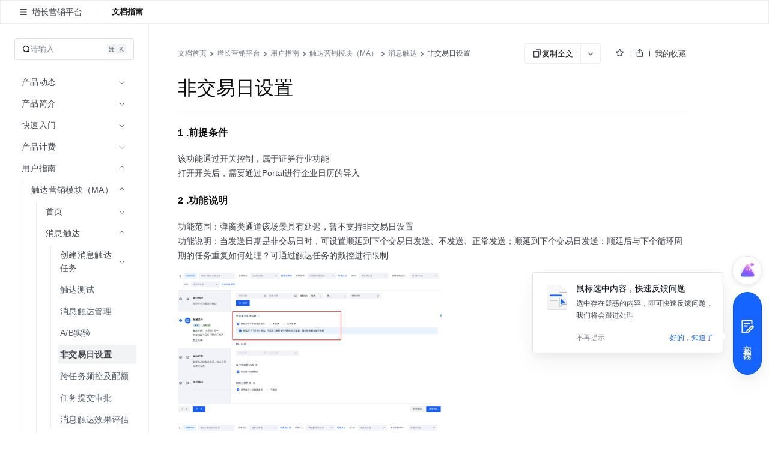

--- FILE ---
content_type: text/html; charset=UTF-8
request_url: https://www.volcengine.com/docs/6315/78037
body_size: 44229
content:
<!doctype html><html lang="zh"><head><script>window.gfdatav1={"env":"prod","envName":"prod","runtime":"node","ver":"1.0.0.388","canary":0,"idc":"hl","region":"cn","vdc":"hl","vregion":"China-North","extra":{"canaryType":null}}</script><script type="application/json" id="__MODERN_SERVER_DATA__">{"router":{"baseUrl":"/","params":{}}}</script><script>!function(e,r,n,t,s,a,o,c,i,l,d,p,f,m){a="precollect",o="getAttribute",c="addEventListener",l=function(e){(d=[].slice.call(arguments)).push(Date.now(),location.href),(e==a?l.p.a:l.q).push(d)},l.q=[],l.p={a:[]},e[s]=l,(p=document.createElement("script")).src=n+"?bid=volc_fe_portal_doccenter&globalName="+s,p.crossOrigin=n.indexOf("sdk-web")>0?"anonymous":"use-credentials",r.getElementsByTagName("head")[0].appendChild(p),c in e&&(l.pcErr=function(r){r=r||e.event,(f=r.target||r.srcElement)instanceof Element||f instanceof HTMLElement?f[o]("integrity")?e[s](a,"sri",f[o]("href")||f[o]("src")):e[s](a,"st",{tagName:f.tagName,url:f[o]("href")||f[o]("src")}):e[s](a,"err",r.error||r.message)},l.pcRej=function(r){r=r||e.event,e[s](a,"err",r.reason||r.detail&&r.detail.reason)},e[c]("error",l.pcErr,!0),e[c]("unhandledrejection",l.pcRej,!0)),"PerformanceLongTaskTiming"in e&&((m=l.pp={entries:[]}).observer=new PerformanceObserver(function(e){m.entries=m.entries.concat(e.getEntries())}),m.observer.observe({entryTypes:["longtask","largest-contentful-paint","layout-shift"]}))}(window,document,"https://lf3-short.ibytedapm.com/slardar/fe/sdk-web/browser.cn.js",0,"Slardar")</script><script >
            ;(function(){
              window._MODERNJS_ROUTE_MANIFEST = {"routeAssets":{"main":{"chunkIds":[691,378,740,74,801,521,792],"assets":["static/css/lib-arco.59db3045.css","static/js/lib-arco.6129f415.js","static/js/lib-polyfill.e33d41e3.js","static/js/lib-lodash.3c11eaae.js","static/js/lib-axios.c5cfc0d7.js","static/css/521.f1fa3c2e.css","static/js/521.cd84e5e9.js","static/css/main.9dcee9b8.css","static/js/main.50c9040a.js"],"referenceCssAssets":["static/css/lib-arco.59db3045.css","static/css/521.f1fa3c2e.css","static/css/main.9dcee9b8.css"]},"$":{"chunkIds":[161],"assets":["static/css/async/$.48f76470.css","static/js/async/$.2de60691.js"],"referenceCssAssets":["static/css/async/$.48f76470.css"]},"docs/page":{"chunkIds":[188],"assets":["static/css/async/docs/page.a17001e3.css","static/js/async/docs/page.2fafac67.js"],"referenceCssAssets":["static/css/async/docs/page.a17001e3.css"]},"docs/(libid)/(docid$)/page":{"chunkIds":[831],"assets":["static/css/async/docs/(libid)/(docid$)/page.ded9b88b.css","static/js/async/docs/(libid)/(docid$)/page.743f0d37.js"],"referenceCssAssets":["static/css/async/docs/(libid)/(docid$)/page.ded9b88b.css"]},"docs/(libid)/layout":{"chunkIds":[741],"assets":["static/css/async/docs/(libid)/layout.b6f5b473.css","static/js/async/docs/(libid)/layout.74ed67c1.js"],"referenceCssAssets":["static/css/async/docs/(libid)/layout.b6f5b473.css"]},"docs/favorite/page":{"chunkIds":[273],"assets":["static/css/async/docs/favorite/page.be744ac3.css","static/js/async/docs/favorite/page.d01fb76d.js"],"referenceCssAssets":["static/css/async/docs/favorite/page.be744ac3.css"]},"docs/material-download/page":{"chunkIds":[175],"assets":["static/css/async/docs/material-download/page.375b643d.css","static/js/async/docs/material-download/page.dbdafca3.js"],"referenceCssAssets":["static/css/async/docs/material-download/page.375b643d.css"]},"docs/practice/page":{"chunkIds":[952],"assets":["static/css/async/docs/practice/page.5ea885f5.css","static/js/async/docs/practice/page.9d6fe969.js"],"referenceCssAssets":["static/css/async/docs/practice/page.5ea885f5.css"]},"docs/practice/layout":{"chunkIds":[675],"assets":["static/css/async/docs/practice/layout.b8b785f9.css","static/js/async/docs/practice/layout.1016af2e.js"],"referenceCssAssets":["static/css/async/docs/practice/layout.b8b785f9.css"]},"docs/layout":{"chunkIds":[143],"assets":["static/js/async/docs/layout.60b14153.js"],"referenceCssAssets":[]},"viewer-v2":{"chunkIds":[18],"assets":["static/css/async/viewer-v2.185cb6c5.css","static/js/async/viewer-v2.e0fad247.js"],"referenceCssAssets":["static/css/async/viewer-v2.185cb6c5.css"]},"highlightjs":{"chunkIds":[940],"assets":["static/js/async/highlightjs.ea241a14.js"],"referenceCssAssets":[]},"inlineCodeWorker":{"chunkIds":[377],"assets":["static/js/async/inlineCodeWorker.089139d7.js"],"referenceCssAssets":[]}}};
            })();
          </script><title data-react-helmet="true">非交易日设置--增长营销平台-火山引擎</title><meta charset="utf-8"><meta name="viewport" content="width=device-width,initial-scale=1,shrink-to-fit=no,viewport-fit=cover,minimum-scale=1,maximum-scale=1,user-scalable=no"><meta http-equiv="x-ua-compatible" content="ie=edge"><meta name="renderer" content="webkit"><meta name="layoutmode" content="standard"><meta name="imagemode" content="force"><meta name="wap-font-scale" content="no"><meta name="format-detection" content="telephone=no"><link href="//portal.volccdn.com/obj/volcfe-scm/doccenter/static/css/lib-arco.59db3045.css" rel="stylesheet" crossorigin="anonymous"><link href="//portal.volccdn.com/obj/volcfe-scm/doccenter/static/css/521.f1fa3c2e.css" rel="stylesheet" crossorigin="anonymous"><link href="//portal.volccdn.com/obj/volcfe-scm/doccenter/static/css/main.9dcee9b8.css" rel="stylesheet" crossorigin="anonymous"><meta charset="utf-8"><meta viewport="width=device-width,maximum-scale=1,minimum-scale=1"><link rel="preconnect" href="//portal.volccdn.com"><link rel="dns-prefetch" href="//portal.volccdn.com"><link rel="preconnect" href="//console.volcengine.com"><link rel="dns-prefetch" href="//console.volcengine.com"><meta msapplication-tileimage="//portal.volccdn.com/obj/volcfe/misc/favicon.png"><meta og:image="//portal.volccdn.com/obj/volcfe/misc/favicon.png"><link rel="icon" href="//portal.volccdn.com/obj/volcfe/misc/favicon.png" sizes="32x32"><link rel="icon" href="//portal.volccdn.com/obj/volcfe/misc/favicon.png" sizes="192x192"><link apple-touch-icon-precomposed="//portal.volccdn.com/obj/volcfe/misc/favicon.png"><meta bytedance-verification-code="BFlDDn5NtCfKBA015qLJ"><meta referrer="always"><noscript>You need to enable JavaScript to run this app.</noscript><script>!function(n,t){if(n.LogAnalyticsObject=t,!n[t]){let e=function(){e.q.push(arguments)};e.q=e.q||[],n[t]=e}n[t].l=Number(new Date)}(window,"collectEvent")</script><link crossorigin="anonymous" href="//portal.volccdn.com/obj/volcfe-scm/doccenter/static/css/async/docs/(libid)/layout.b6f5b473.css" rel="stylesheet" /><link crossorigin="anonymous" href="//portal.volccdn.com/obj/volcfe-scm/doccenter/static/css/async/docs/(libid)/(docid$)/page.ded9b88b.css" rel="stylesheet" />  <link data-react-helmet="true" rel="canonical" href="https://www.volcengine.com/docs/6315/78037"/>
  <meta data-react-helmet="true" name="keywords" content="增长营销平台"/><meta data-react-helmet="true" name="description" content="火山引擎官方文档中心，产品文档、快速入门、用户指南等内容，你关心的都在这里，包含火山引擎主要产品的使用手册、API或SDK手册、常见问题等必备资料，我们会不断优化，为用户带来更好的使用体验"/><meta data-react-helmet="true" name="sharecontent" data-msg-img="https://portal.volccdn.com/obj/volcfe/misc/favicon.png" data-msg-title="非交易日设置--增长营销平台-火山引擎" data-msg-content="火山引擎官方文档中心，产品文档、快速入门、用户指南等内容，你关心的都在这里，包含火山引擎主要产品的使用手册、API或SDK手册、常见问题等必备资料，我们会不断优化，为用户带来更好的使用体验" data-msg-callback="" data-line-img="https://portal.volccdn.com/obj/volcfe/misc/favicon.png" data-line-title="非交易日设置--增长营销平台-火山引擎" data-line-callback=""/>
  <script data-react-helmet="true" >try{if("undefined"!=typeof fetch){for(var e="",t=document.cookie.split("; "),o=0;o<t.length;o++){var n=t[o].split("="),c=n[0];if("csrfToken"===(c=c.trim())){e=n[1].replace(/(%[0-9A-Z]{2})+/g,decodeURIComponent);break}}window.volcfeGetUserPromise=fetch("https://console.volcengine.com/api/passport/account/getUser",{method:"POST",credentials:"include",headers:{accept:"application/json, text/plain, */*","content-type":"application/json; charset=UTF-8","x-csrf-token":e}})}}catch(e){}</script><script data-react-helmet="true" >
(function(win, export_obj) {
  win['AccountInfo'] = {"Id":0};
})(window, 'accountInfo');
</script><script data-react-helmet="true" >window._volfce_login_modal_enabled=true;</script><script data-react-helmet="true" crossOrigin="anonymous" defer="true" src="https://lf-cdn-tos.bytescm.com/obj/static/bytereplay/1.0.32.6/snapshot/index.umd.js"></script>
</head><body><div id="root"><div class="wrap-ZYMs"><div class="root-h4Ln volcfe-flex" id="withRoot"><div style="width:0" id="volcfe-nav-scroll-padding" class="volcfe-nav-pc"></div><div id="appbar" data-version="4.0.17-beta.1"><div id="volcfe-nav-top-banner" style="height:52px;top:-52px" class="volcfe-nav-top-banner"><div class="volcfe-nav-top-banner-inner"><span class="volcfe-nav-top-banner-tooltip"></span><a class="volcfe-nav-top-banner-text"></a><a class="volcfe-nav-top-banner-link volcfe-nav-pc"></a><div class="volcfe-nav-top-banner-close volcfe-nav-pc"></div></div></div><div style="top:0px" data-hidden="false" id="volcfe-nav"><div class="volcfe-flex-middle volcfe-nav-content volcfe-nav-theme-light"><div class="volcfe-nav-left"><a href="//www.volcengine.com" target="_self" class="volcfe-nav-link volcfe-nav-clickable volcfe-nav-logo volcfe-nav-element volcfe-nav-logo-volcengine volcfe-nav-logo--with-divider"></a><div class="volcfe-nav-divider volcfe-nav-pc"></div><div class="volcfe-nav-element volcfe-nav-subtitle volcfe-nav-pc">文档中心</div></div><div class="volcfe-nav-middle"><div class="volcfe-search-bar-container"><div class="volcfe-carousel-searchbar"><div class="volcfe-carousel-searchbar__content"><svg xmlns="http://www.w3.org/2000/svg" width="1em" height="1em" viewBox="0 0 48 48" fill="none" class="volcfe-search-bar__button icon-search-desktop"><g clip-path="url(#clip0_46669_4779)"><path fill-rule="evenodd" clip-rule="evenodd" d="M22 6.00002C22 6.55231 21.5517 6.9963 21.0008 7.03572C18.5836 7.20865 16.2465 8.00676 14.222 9.35945C11.9197 10.8978 10.1253 13.0843 9.06569 15.6425C8.00607 18.2006 7.72882 21.0156 8.26901 23.7313C8.80921 26.447 10.1426 28.9416 12.1005 30.8995C14.0584 32.8574 16.553 34.1908 19.2687 34.731C21.9845 35.2712 24.7994 34.994 27.3576 33.9343C29.9157 32.8747 32.1022 31.0803 33.6406 28.778C34.9933 26.7536 35.7914 24.4164 35.9643 21.9992C36.0037 21.4483 36.4477 21 37 21H39C39.5523 21 40.0029 21.4481 39.9722 21.9995C39.7938 25.2085 38.7588 28.3179 36.9665 31.0003C36.5721 31.5905 36.1446 32.1547 35.6868 32.6907L45.2862 42.2901C45.6768 42.6806 45.6768 43.3138 45.2862 43.7043L43.6976 45.2929C43.3071 45.6835 42.6739 45.6835 42.2834 45.2929L32.5643 35.5738C31.4295 36.3964 30.1967 37.0879 28.8883 37.6298C25.5992 38.9922 21.98 39.3487 18.4884 38.6541C14.9967 37.9596 11.7894 36.2453 9.27209 33.7279C6.75474 31.2106 5.04041 28.0033 4.34587 24.5116C3.65134 21.02 4.0078 17.4008 5.37018 14.1117C6.73255 10.8226 9.03966 8.01144 11.9997 6.03357C14.6821 4.24126 17.7915 3.20622 21.0005 3.02779C21.5519 2.99713 22 3.44774 22 4.00002V6.00002ZM30.5386 6.54221C30.1541 7.97865 29.0331 9.10126 27.5973 9.48798L25.6215 10.0201C24.1262 10.4228 24.1262 12.5444 25.6215 12.9472L27.5844 13.4758C29.0181 13.862 30.138 14.9819 30.5241 16.4156L31.0528 18.3785C31.4555 19.8739 33.5771 19.8739 33.9799 18.3785L34.512 16.4027C34.8987 14.9669 36.0214 13.8459 37.4578 13.4614L39.3763 12.9478C40.8746 12.5467 40.8746 10.4206 39.3763 10.0195L37.4449 9.50246C36.0063 9.11732 34.8827 7.99366 34.4975 6.55506L33.9805 4.62375C33.5794 3.12545 31.4533 3.12545 31.0522 4.62375L30.5386 6.54221Z" fill="url(#paint0_linear_46669_4779)"></path></g><defs><clipPath id="clip0_46669_4779"><rect width="48" height="48" fill="white"></rect></clipPath><linearGradient id="paint0_linear_46669_4779" x1="4" y1="45.5859" x2="45.5791" y2="45.5859" gradientUnits="userSpaceOnUse"><stop offset="0.01" stop-color="#3B91FF"></stop><stop offset="0.4" stop-color="#0D5EFF"></stop><stop offset="0.995" stop-color="#C069FF"></stop></linearGradient></defs></svg><svg xmlns="http://www.w3.org/2000/svg" width="24" height="24" viewBox="0 0 24 24" fill="currentColor" class="volcfe-search-bar__button icon-search-mobile"><path fill-rule="evenodd" d="M16.657 5.343c2.885 2.885 3.106 7.425.663 10.563l4.145 4.145c.078.078.078.205 0 .283l-1.131 1.131c-.078.078-.205.078-.283 0l-4.146-4.144c-3.138 2.442-7.677 2.22-10.562-.664-3.124-3.124-3.124-8.19 0-11.314 3.124-3.124 8.19-3.124 11.314 0zm-1.414 1.414c-2.344-2.343-6.142-2.343-8.486 0-2.343 2.344-2.343 6.142 0 8.486 2.344 2.343 6.142 2.343 8.486 0 2.343-2.344 2.343-6.142 0-8.486z"></path></svg><div class="volcfe-carousel-searchbar__inner"><div class="volcfe-carousel-searchbar__item"></div></div></div></div><div class="volcfe-search-bar"><div class="volcfe-search-bar__content"><svg xmlns="http://www.w3.org/2000/svg" width="1em" height="1em" viewBox="0 0 48 48" fill="none" class="volcfe-search-bar__button"><g clip-path="url(#clip0_46669_4779)"><path fill-rule="evenodd" clip-rule="evenodd" d="M22 6.00002C22 6.55231 21.5517 6.9963 21.0008 7.03572C18.5836 7.20865 16.2465 8.00676 14.222 9.35945C11.9197 10.8978 10.1253 13.0843 9.06569 15.6425C8.00607 18.2006 7.72882 21.0156 8.26901 23.7313C8.80921 26.447 10.1426 28.9416 12.1005 30.8995C14.0584 32.8574 16.553 34.1908 19.2687 34.731C21.9845 35.2712 24.7994 34.994 27.3576 33.9343C29.9157 32.8747 32.1022 31.0803 33.6406 28.778C34.9933 26.7536 35.7914 24.4164 35.9643 21.9992C36.0037 21.4483 36.4477 21 37 21H39C39.5523 21 40.0029 21.4481 39.9722 21.9995C39.7938 25.2085 38.7588 28.3179 36.9665 31.0003C36.5721 31.5905 36.1446 32.1547 35.6868 32.6907L45.2862 42.2901C45.6768 42.6806 45.6768 43.3138 45.2862 43.7043L43.6976 45.2929C43.3071 45.6835 42.6739 45.6835 42.2834 45.2929L32.5643 35.5738C31.4295 36.3964 30.1967 37.0879 28.8883 37.6298C25.5992 38.9922 21.98 39.3487 18.4884 38.6541C14.9967 37.9596 11.7894 36.2453 9.27209 33.7279C6.75474 31.2106 5.04041 28.0033 4.34587 24.5116C3.65134 21.02 4.0078 17.4008 5.37018 14.1117C6.73255 10.8226 9.03966 8.01144 11.9997 6.03357C14.6821 4.24126 17.7915 3.20622 21.0005 3.02779C21.5519 2.99713 22 3.44774 22 4.00002V6.00002ZM30.5386 6.54221C30.1541 7.97865 29.0331 9.10126 27.5973 9.48798L25.6215 10.0201C24.1262 10.4228 24.1262 12.5444 25.6215 12.9472L27.5844 13.4758C29.0181 13.862 30.138 14.9819 30.5241 16.4156L31.0528 18.3785C31.4555 19.8739 33.5771 19.8739 33.9799 18.3785L34.512 16.4027C34.8987 14.9669 36.0214 13.8459 37.4578 13.4614L39.3763 12.9478C40.8746 12.5467 40.8746 10.4206 39.3763 10.0195L37.4449 9.50246C36.0063 9.11732 34.8827 7.99366 34.4975 6.55506L33.9805 4.62375C33.5794 3.12545 31.4533 3.12545 31.0522 4.62375L30.5386 6.54221Z" fill="url(#paint0_linear_46669_4779)"></path></g><defs><clipPath id="clip0_46669_4779"><rect width="48" height="48" fill="white"></rect></clipPath><linearGradient id="paint0_linear_46669_4779" x1="4" y1="45.5859" x2="45.5791" y2="45.5859" gradientUnits="userSpaceOnUse"><stop offset="0.01" stop-color="#3B91FF"></stop><stop offset="0.4" stop-color="#0D5EFF"></stop><stop offset="0.995" stop-color="#C069FF"></stop></linearGradient></defs></svg><div class="volcfe-search-form"><input id="volcfe-nav-search-input" name="volcfe-nav-search-input" placeholder="请输入关键字" class="volcfe-search-form__input" type="text" autoComplete="off" value=""/><span class="volcfe-search-form__clear"><svg xmlns="http://www.w3.org/2000/svg" width="1em" height="1em" viewBox="0 0 6 6" fill="none"><path fill-rule="evenodd" clip-rule="evenodd" d="M5.16376 0.357392L5.65874 0.852366C5.81495 1.00858 5.81495 1.26184 5.65874 1.41805L4.06728 3.00923L5.65874 4.60061C5.81495 4.75682 5.81495 5.01009 5.65874 5.1663L5.16376 5.66127C5.00756 5.81748 4.75429 5.81748 4.59808 5.66127L3.00628 4.06923L1.4161 5.66069C1.25989 5.8169 1.00662 5.8169 0.850413 5.66069L0.355439 5.16572C0.199229 5.00951 0.199229 4.75624 0.355439 4.60003L1.94528 3.00923L0.355439 1.41863C0.199229 1.26242 0.199229 1.00915 0.355439 0.852945L0.850413 0.35797C1.00662 0.20176 1.25989 0.20176 1.4161 0.35797L3.00628 1.94823L4.59808 0.357392C4.75429 0.201182 5.00756 0.201182 5.16376 0.357392Z" fill="currentColor"></path></svg></span></div></div></div></div></div><div class="volcfe-nav-right"><div class="language-select_9a596"><div role="combobox" aria-haspopup="listbox" aria-autocomplete="list" aria-expanded="false" tabindex="0" style="width:fit-content;height:100%" class="arco-select arco-select-single arco-select-size-default arco-select-no-border volcfe-nav-link volcfe-nav-clickable volcfe-flex volcfe-nav-menu-entry prefix-icon"><div title="简体" class="arco-select-view arco-select-view-with-prefix"><div aria-hidden="true" class="arco-select-prefix"><svg width="16" height="16" viewBox="0 0 16 16" fill="currentColor" xmlns="http://www.w3.org/2000/svg" class="language-earth-icon default-icon"><g clip-path="url(#clip0_1055_87)"><path d="M7.99976 0.666748C12.0497 0.666748 15.3336 3.94982 15.3337 7.99976C15.3337 12.0498 12.0498 15.3337 7.99976 15.3337C3.94982 15.3336 0.666748 12.0497 0.666748 7.99976C0.666924 3.94993 3.94993 0.666924 7.99976 0.666748ZM6.0144 8.66675C6.08306 10.1991 6.38623 11.5994 6.8562 12.6335C7.09204 13.1524 7.356 13.5436 7.61108 13.781C7.78558 13.9433 7.91083 13.9997 7.99976 13.9998C8.08872 13.9998 8.21472 13.9436 8.3894 13.781C8.64443 13.5436 8.90753 13.1523 9.14331 12.6335C9.61331 11.5994 9.91645 10.1992 9.98511 8.66675H6.0144ZM2.03687 8.66675C2.28258 10.8891 3.7415 12.7462 5.73706 13.5593L5.84937 13.6033L5.81226 13.533C5.18182 12.3254 4.75983 10.6047 4.68042 8.66675H2.03687ZM11.3201 8.66675C11.2391 10.6424 10.8021 12.3927 10.1511 13.6033C12.2039 12.8147 13.7134 10.9302 13.9636 8.66675H11.3201ZM5.80933 2.41284C3.77698 3.2104 2.2854 5.08475 2.03687 7.33374H4.68042C4.75864 5.42388 5.16961 3.72497 5.78491 2.52026L5.84937 2.39722L5.80933 2.41284ZM7.99976 1.99976C7.9108 1.99982 7.78565 2.05705 7.61108 2.21948C7.35608 2.45677 7.09295 2.84739 6.85718 3.36597C6.38707 4.4002 6.08304 5.80103 6.0144 7.33374H9.98511C9.91647 5.80103 9.61342 4.4002 9.14331 3.36597C8.9076 2.84748 8.64435 2.45684 8.3894 2.21948C8.23065 2.07176 8.11216 2.01145 8.02515 2.00171L7.99976 1.99976ZM10.1873 2.46753C10.8177 3.67515 11.2407 5.39572 11.3201 7.33374H13.9636C13.718 5.11121 12.2582 3.25428 10.2625 2.44116L10.1511 2.39722L10.1873 2.46753Z" fill="currentColor"></path></g><defs><clipPath id="clip0_1055_87"><rect width="16" height="16" fill="white"></rect></clipPath></defs></svg></div><span class="arco-select-view-selector"><input aria-hidden="true" autoComplete="off" tabindex="-1" placeholder="Select language" class="arco-select-view-input arco-select-hidden" style="width:100%;pointer-events:none" value=""/><span class="arco-select-view-value">简体</span></span><div aria-hidden="true" class="arco-select-suffix"><div class="arco-select-arrow-icon"><svg fill="none" stroke="currentColor" stroke-width="4" viewBox="0 0 48 48" aria-hidden="true" focusable="false" class="arco-icon arco-icon-down"><path d="M39.6 17.443 24.043 33 8.487 17.443"></path></svg></div></div></div></div></div><a href="https://www.volcengine.com/docs" target="_blank" class="volcfe-nav-link volcfe-nav-clickable volcfe-nav-pc volcfe-flex volcfe-nav-menu-entry">文档</a><a href="https://www.volcengine.com/beian" target="_blank" class="volcfe-nav-link volcfe-nav-clickable volcfe-nav-pc volcfe-flex volcfe-nav-menu-entry">备案</a><a href="https://console.volcengine.com" target="_blank" class="volcfe-nav-link volcfe-nav-clickable volcfe-nav-pc volcfe-flex volcfe-nav-menu-entry">控制台</a><div id="volcfe-nav-right"><div class="volcfe-flex-middle volcfe-nav-pc"><a href="//console.volcengine.com/auth/login?redirectURI=%2F%2Fwww.volcengine.com%2Fdocs%2F6315%2F78037" class="volcfe-nav-link volcfe-nav-clickable volcfe-nav-element volcfe-nav-menu-entry" target="_self">登录</a><a href="//console.volcengine.com/auth/signup?redirectURI=%2F%2Fwww.volcengine.com%2Fdocs%2F6315%2F78037" class="volcfe-nav-link volcfe-nav-clickable volcfe-nav-register-btn" target="_self">立即注册</a></div><svg width="24" height="24" viewBox="0 0 24 24" fill="currentColor" xmlns="http://www.w3.org/2000/svg" class="volcfe-nav-element volcfe-nav-mob-button volcfe-nav-mobile"><path d="M11.9976 16.5C15.0516 16.5 17.9081 17.7521 19.971 19.922C20.3515 20.3222 20.3355 20.9552 19.9352 21.3357C19.535 21.7163 18.902 21.7003 18.5215 21.3C16.8324 19.5233 14.4979 18.5 11.9976 18.5C9.47485 18.5 7.12122 19.542 5.42958 21.3468C5.0519 21.7498 4.41907 21.7703 4.01611 21.3926C3.61315 21.0149 3.59265 20.3821 3.97033 19.9792C6.03624 17.7749 8.91613 16.5 11.9976 16.5ZM11.95 2.5C15.4017 2.5 18.2 5.29822 18.2 8.75C18.2 12.2018 15.4017 15 11.95 15C8.49818 15 5.69995 12.2018 5.69995 8.75C5.69995 5.29822 8.49818 2.5 11.95 2.5ZM11.95 4.5C9.60275 4.5 7.69995 6.40279 7.69995 8.75C7.69995 11.0972 9.60275 13 11.95 13C14.2972 13 16.2 11.0972 16.2 8.75C16.2 6.40279 14.2972 4.5 11.95 4.5Z"></path></svg></div><svg xmlns="http://www.w3.org/2000/svg" width="24" height="24" viewBox="0 0 24 24" fill="currentColor" class="volcfe-nav-element volcfe-nav-mob-button volcfe-nav-mobile"><path fill-rule="evenodd" d="M19.8 17c.11 0 .2.09.2.2v1.6c0 .11-.09.2-.2.2H4.2c-.11 0-.2-.09-.2-.2v-1.6c0-.11.09-.2.2-.2h15.6zm0-6c.11 0 .2.09.2.2v1.6c0 .11-.09.2-.2.2H4.2c-.11 0-.2-.09-.2-.2v-1.6c0-.11.09-.2.2-.2h15.6zm0-6c.11 0 .2.09.2.2v1.6c0 .11-.09.2-.2.2H4.2c-.11 0-.2-.09-.2-.2V5.2c0-.11.09-.2.2-.2h15.6z"></path></svg></div></div></div><div id="volcfe-nav-mobile-menu-container"></div></div><div class="content-y9Pp volcfe-flex" id="app-content"><div id="docs-box"><div class="box-YLbM"><div class=""><div class=""><div class="subnav-fbkm" id="sub-nav"><div class="left-yK02"><div class="titleWrapper-xjXS"><button class="arco-btn arco-btn-text arco-btn-size-small arco-btn-shape-square arco-btn-icon-only icon-wQS0" type="button"><img style="width:100%" src="[data-uri]" alt="open"/></button><div class="title-w45Q">增长营销平台</div></div><div class="divider-w6rn"></div><div class="menu-ho3E"><a class="menuItem-V3Xz active-q3G_">文档指南</a></div></div><div class="right-TURT"></div></div></div></div><div class="" style="width:100%"><div class=""><div class="topBar-YylW"><div class="sidebarhead-nnRI"><div class="titlebar-LIQn"><h6>增长营销平台</h6><div class="lib-op4D "><p>增长营销平台</p><img src="[data-uri]"/></div><div class="sidebarfloatmenuicon-GtJH"></div></div></div><div class="icons-DVqT"><div class="icon-x9sK"><img src="[data-uri]" alt=""/></div><div class="icon-x9sK "><img src="[data-uri]" alt=""/></div></div></div></div></div><div class="sidebar-SoP1 all_second_nav  false "><div class="subnav-Mqlf"><div role="combobox" aria-haspopup="listbox" aria-autocomplete="list" aria-expanded="false" tabindex="0" class="arco-select arco-select-single arco-select-size-default"><div title="文档指南" class="arco-select-view"><span class="arco-select-view-selector"><input aria-hidden="true" autoComplete="off" tabindex="-1" class="arco-select-view-input arco-select-hidden" style="width:100%;pointer-events:none" value=""/><span class="arco-select-view-value">文档指南</span></span><div aria-hidden="true" class="arco-select-suffix"><span class="arco-select-suffix-icon"><img src="[data-uri]" alt="" style="transform:translateY(1px)"/></span></div></div></div></div><div class="content-ldPN"><div class="searchwrap-i_F4"><div class="left-kM8j"><svg fill="none" stroke="currentColor" stroke-width="4" viewBox="0 0 48 48" aria-hidden="true" focusable="false" class="searchicon-eRH5 arco-icon arco-icon-search"><path d="M33.072 33.071c6.248-6.248 6.248-16.379 0-22.627-6.249-6.249-16.38-6.249-22.628 0-6.248 6.248-6.248 16.379 0 22.627 6.248 6.248 16.38 6.248 22.628 0Zm0 0 8.485 8.485"></path></svg><span>请输入</span></div><div class="right-QFHA"><img src="[data-uri]" alt=""/><img src="[data-uri]" alt=""/></div></div><div class="box-VqUF "><div role="menu" class="arco-menu arco-menu-light arco-menu-vertical menu-sYoy"><div class="arco-menu-inner"><div class="arco-menu-inline item-JA2c"><div tabindex="0" aria-expanded="false" class="arco-menu-inline-header"><span><span><span class="label-z77I">产品动态</span></span></span><span class="arco-menu-icon-suffix "><svg fill="none" stroke="currentColor" stroke-width="4" viewBox="0 0 48 48" aria-hidden="true" focusable="false" class="arco-icon arco-icon-down"><path d="M39.6 17.443 24.043 33 8.487 17.443"></path></svg></span></div><div class="arco-menu-inline-content" style="height:0;visibility:hidden"><div tabindex="0" role="menuitem" class="arco-menu-item arco-menu-item-indented item-JA2c"><span><span class="arco-menu-indent"></span></span><span class="arco-menu-item-inner" style="display:block"><a href="/docs/6315/2041614"><span id="menu_2041614"><span class="label-z77I">GMP V6.11.0</span></span></a></span></div><div tabindex="0" role="menuitem" class="arco-menu-item arco-menu-item-indented item-JA2c"><span><span class="arco-menu-indent"></span></span><span class="arco-menu-item-inner" style="display:block"><a href="/docs/6315/1827463"><span id="menu_1827463"><span class="label-z77I">GMP v6.9.0</span></span></a></span></div><div tabindex="0" role="menuitem" class="arco-menu-item arco-menu-item-indented item-JA2c"><span><span class="arco-menu-indent"></span></span><span class="arco-menu-item-inner" style="display:block"><a href="/docs/6315/1599514"><span id="menu_1599514"><span class="label-z77I">GMP v6.6.0</span></span></a></span></div><div tabindex="0" role="menuitem" class="arco-menu-item arco-menu-item-indented item-JA2c"><span><span class="arco-menu-indent"></span></span><span class="arco-menu-item-inner" style="display:block"><a href="/docs/6315/1473912"><span id="menu_1473912"><span class="label-z77I">GMP v6.3.0</span></span></a></span></div><div tabindex="0" role="menuitem" class="arco-menu-item arco-menu-item-indented item-JA2c"><span><span class="arco-menu-indent"></span></span><span class="arco-menu-item-inner" style="display:block"><a href="/docs/6315/1374670"><span id="menu_1374670"><span class="label-z77I">GMP v5.11.0</span></span></a></span></div><div tabindex="0" role="menuitem" class="arco-menu-item arco-menu-item-indented item-JA2c"><span><span class="arco-menu-indent"></span></span><span class="arco-menu-item-inner" style="display:block"><a href="/docs/6315/1346392"><span id="menu_1346392"><span class="label-z77I">GMP v5.9.0</span></span></a></span></div><div tabindex="0" role="menuitem" class="arco-menu-item arco-menu-item-indented item-JA2c"><span><span class="arco-menu-indent"></span></span><span class="arco-menu-item-inner" style="display:block"><a href="/docs/6315/1283229"><span id="menu_1283229"><span class="label-z77I">GMP v5.6.0</span></span></a></span></div><div tabindex="0" role="menuitem" class="arco-menu-item arco-menu-item-indented item-JA2c"><span><span class="arco-menu-indent"></span></span><span class="arco-menu-item-inner" style="display:block"><a href="/docs/6315/1228299"><span id="menu_1228299"><span class="label-z77I">GMP v5.3.0</span></span></a></span></div><div tabindex="0" role="menuitem" class="arco-menu-item arco-menu-item-indented item-JA2c"><span><span class="arco-menu-indent"></span></span><span class="arco-menu-item-inner" style="display:block"><a href="/docs/6315/1176160"><span id="menu_1176160"><span class="label-z77I">GMP v4.11.0</span></span></a></span></div><div tabindex="0" role="menuitem" class="arco-menu-item arco-menu-item-indented item-JA2c"><span><span class="arco-menu-indent"></span></span><span class="arco-menu-item-inner" style="display:block"><a href="/docs/6315/1155368"><span id="menu_1155368"><span class="label-z77I">GMP v4.9.0</span></span></a></span></div><div tabindex="0" role="menuitem" class="arco-menu-item arco-menu-item-indented item-JA2c"><span><span class="arco-menu-indent"></span></span><span class="arco-menu-item-inner" style="display:block"><a href="/docs/6315/1124715"><span id="menu_1124715"><span class="label-z77I">GMP v4.6.0</span></span></a></span></div><div tabindex="0" role="menuitem" class="arco-menu-item arco-menu-item-indented item-JA2c"><span><span class="arco-menu-indent"></span></span><span class="arco-menu-item-inner" style="display:block"><a href="/docs/6315/517755"><span id="menu_517755"><span class="label-z77I">GMP v4.3.0</span></span></a></span></div><div tabindex="0" role="menuitem" class="arco-menu-item arco-menu-item-indented item-JA2c"><span><span class="arco-menu-indent"></span></span><span class="arco-menu-item-inner" style="display:block"><a href="/docs/6315/517750"><span id="menu_517750"><span class="label-z77I">GMP v4.1.0</span></span></a></span></div><div tabindex="0" role="menuitem" class="arco-menu-item arco-menu-item-indented item-JA2c"><span><span class="arco-menu-indent"></span></span><span class="arco-menu-item-inner" style="display:block"><a href="/docs/6315/517749"><span id="menu_517749"><span class="label-z77I">GMP v3.12.0</span></span></a></span></div><div tabindex="0" role="menuitem" class="arco-menu-item arco-menu-item-indented item-JA2c"><span><span class="arco-menu-indent"></span></span><span class="arco-menu-item-inner" style="display:block"><a href="/docs/6315/163850"><span id="menu_163850"><span class="label-z77I">GMP v3.11.0</span></span></a></span></div><div tabindex="0" role="menuitem" class="arco-menu-item arco-menu-item-indented item-JA2c"><span><span class="arco-menu-indent"></span></span><span class="arco-menu-item-inner" style="display:block"><a href="/docs/6315/153082"><span id="menu_153082"><span class="label-z77I">GMP v3.10.0</span></span></a></span></div><div tabindex="0" role="menuitem" class="arco-menu-item arco-menu-item-indented item-JA2c"><span><span class="arco-menu-indent"></span></span><span class="arco-menu-item-inner" style="display:block"><a href="/docs/6315/143575"><span id="menu_143575"><span class="label-z77I">GMP v3.9.0</span></span></a></span></div><div tabindex="0" role="menuitem" class="arco-menu-item arco-menu-item-indented item-JA2c"><span><span class="arco-menu-indent"></span></span><span class="arco-menu-item-inner" style="display:block"><a href="/docs/6315/125725"><span id="menu_125725"><span class="label-z77I">GMP v3.5.0</span></span></a></span></div><div tabindex="0" role="menuitem" class="arco-menu-item arco-menu-item-indented item-JA2c"><span><span class="arco-menu-indent"></span></span><span class="arco-menu-item-inner" style="display:block"><a href="/docs/6315/125726"><span id="menu_125726"><span class="label-z77I">历史版本</span></span></a></span></div><div tabindex="0" role="menuitem" class="arco-menu-item arco-menu-item-indented item-JA2c"><span><span class="arco-menu-indent"></span></span><span class="arco-menu-item-inner" style="display:block"><a href="/docs/6315/130461"><span id="menu_130461"><span class="label-z77I">GMP SaaS 更新日志</span></span></a></span></div></div></div><div class="arco-menu-inline item-JA2c"><div tabindex="0" aria-expanded="false" class="arco-menu-inline-header"><span><span><span class="label-z77I">产品简介</span></span></span><span class="arco-menu-icon-suffix "><svg fill="none" stroke="currentColor" stroke-width="4" viewBox="0 0 48 48" aria-hidden="true" focusable="false" class="arco-icon arco-icon-down"><path d="M39.6 17.443 24.043 33 8.487 17.443"></path></svg></span></div><div class="arco-menu-inline-content" style="height:0;visibility:hidden"><div tabindex="0" role="menuitem" class="arco-menu-item arco-menu-item-indented item-JA2c"><span><span class="arco-menu-indent"></span></span><span class="arco-menu-item-inner" style="display:block"><a href="/docs/6315/66219"><span id="menu_66219"><span class="label-z77I">产品简介</span></span></a></span></div><div tabindex="0" role="menuitem" class="arco-menu-item arco-menu-item-indented item-JA2c"><span><span class="arco-menu-indent"></span></span><span class="arco-menu-item-inner" style="display:block"><a href="/docs/6315/66216"><span id="menu_66216"><span class="label-z77I">产品优势</span></span></a></span></div><div tabindex="0" role="menuitem" class="arco-menu-item arco-menu-item-indented item-JA2c"><span><span class="arco-menu-indent"></span></span><span class="arco-menu-item-inner" style="display:block"><a href="/docs/6315/66215"><span id="menu_66215"><span class="label-z77I">应用场景</span></span></a></span></div><div tabindex="0" role="menuitem" class="arco-menu-item arco-menu-item-indented item-JA2c"><span><span class="arco-menu-indent"></span></span><span class="arco-menu-item-inner" style="display:block"><a href="/docs/6315/66217"><span id="menu_66217"><span class="label-z77I">能力框架</span></span></a></span></div></div></div><div class="arco-menu-inline item-JA2c"><div tabindex="0" aria-expanded="false" class="arco-menu-inline-header"><span><span><span class="label-z77I">快速入门</span></span></span><span class="arco-menu-icon-suffix "><svg fill="none" stroke="currentColor" stroke-width="4" viewBox="0 0 48 48" aria-hidden="true" focusable="false" class="arco-icon arco-icon-down"><path d="M39.6 17.443 24.043 33 8.487 17.443"></path></svg></span></div><div class="arco-menu-inline-content" style="height:0;visibility:hidden"><div tabindex="0" role="menuitem" class="arco-menu-item arco-menu-item-indented item-JA2c"><span><span class="arco-menu-indent"></span></span><span class="arco-menu-item-inner" style="display:block"><a href="/docs/6315/114271"><span id="menu_114271"><span class="label-z77I">5分钟了解GMP</span></span></a></span></div><div tabindex="0" role="menuitem" class="arco-menu-item arco-menu-item-indented item-JA2c"><span><span class="arco-menu-indent"></span></span><span class="arco-menu-item-inner" style="display:block"><a href="/docs/6315/1257660"><span id="menu_1257660"><span class="label-z77I">火山引擎数智平台学习中心</span></span></a></span></div></div></div><div class="arco-menu-inline item-JA2c"><div tabindex="0" aria-expanded="false" class="arco-menu-inline-header"><span><span><span class="label-z77I">产品计费</span></span></span><span class="arco-menu-icon-suffix "><svg fill="none" stroke="currentColor" stroke-width="4" viewBox="0 0 48 48" aria-hidden="true" focusable="false" class="arco-icon arco-icon-down"><path d="M39.6 17.443 24.043 33 8.487 17.443"></path></svg></span></div><div class="arco-menu-inline-content" style="height:0;visibility:hidden"><div tabindex="0" role="menuitem" class="arco-menu-item arco-menu-item-indented item-JA2c"><span><span class="arco-menu-indent"></span></span><span class="arco-menu-item-inner" style="display:block"><a href="/docs/6315/141813"><span id="menu_141813"><span class="label-z77I">短信定价（国内）</span></span></a></span></div><div tabindex="0" role="menuitem" class="arco-menu-item arco-menu-item-indented item-JA2c"><span><span class="arco-menu-indent"></span></span><span class="arco-menu-item-inner" style="display:block"><a href="/docs/6315/1133991"><span id="menu_1133991"><span class="label-z77I">增长营销平台产品计费</span></span></a></span></div></div></div><div class="arco-menu-inline item-JA2c"><div tabindex="0" aria-expanded="true" class="arco-menu-inline-header arco-menu-selected"><span><span><span class="label-z77I">用户指南</span></span></span><span class="arco-menu-icon-suffix is-open"><svg fill="none" stroke="currentColor" stroke-width="4" viewBox="0 0 48 48" aria-hidden="true" focusable="false" class="arco-icon arco-icon-down"><path d="M39.6 17.443 24.043 33 8.487 17.443"></path></svg></span></div><div class="arco-menu-inline-content" style="height:auto"><div class="arco-menu-inline item-JA2c"><div tabindex="0" aria-expanded="true" class="arco-menu-inline-header arco-menu-selected"><span><span class="arco-menu-indent"></span></span><span><span><span class="label-z77I">触达营销模块（MA）</span></span></span><span class="arco-menu-icon-suffix is-open"><svg fill="none" stroke="currentColor" stroke-width="4" viewBox="0 0 48 48" aria-hidden="true" focusable="false" class="arco-icon arco-icon-down"><path d="M39.6 17.443 24.043 33 8.487 17.443"></path></svg></span></div><div class="arco-menu-inline-content" style="height:auto"><div class="arco-menu-inline item-JA2c"><div tabindex="0" aria-expanded="false" class="arco-menu-inline-header"><span><span class="arco-menu-indent"></span><span class="arco-menu-indent"></span></span><span><span><span class="label-z77I">首页</span></span></span><span class="arco-menu-icon-suffix "><svg fill="none" stroke="currentColor" stroke-width="4" viewBox="0 0 48 48" aria-hidden="true" focusable="false" class="arco-icon arco-icon-down"><path d="M39.6 17.443 24.043 33 8.487 17.443"></path></svg></span></div><div class="arco-menu-inline-content" style="height:0;visibility:hidden"><div tabindex="0" role="menuitem" class="arco-menu-item arco-menu-item-indented item-JA2c"><span><span class="arco-menu-indent"></span><span class="arco-menu-indent"></span><span class="arco-menu-indent"></span></span><span class="arco-menu-item-inner" style="display:block"><a href="/docs/6315/78034"><span id="menu_78034"><span class="label-z77I">业务总览</span></span></a></span></div></div></div><div class="arco-menu-inline item-JA2c"><div tabindex="0" aria-expanded="true" class="arco-menu-inline-header arco-menu-selected"><span><span class="arco-menu-indent"></span><span class="arco-menu-indent"></span></span><span><span><span class="label-z77I">消息触达</span></span></span><span class="arco-menu-icon-suffix is-open"><svg fill="none" stroke="currentColor" stroke-width="4" viewBox="0 0 48 48" aria-hidden="true" focusable="false" class="arco-icon arco-icon-down"><path d="M39.6 17.443 24.043 33 8.487 17.443"></path></svg></span></div><div class="arco-menu-inline-content" style="height:auto"><div class="arco-menu-inline item-JA2c"><div tabindex="0" aria-expanded="false" class="arco-menu-inline-header"><span><span class="arco-menu-indent"></span><span class="arco-menu-indent"></span><span class="arco-menu-indent"></span></span><span><span><span class="label-z77I">创建消息触达任务</span></span></span><span class="arco-menu-icon-suffix "><svg fill="none" stroke="currentColor" stroke-width="4" viewBox="0 0 48 48" aria-hidden="true" focusable="false" class="arco-icon arco-icon-down"><path d="M39.6 17.443 24.043 33 8.487 17.443"></path></svg></span></div><div class="arco-menu-inline-content" style="height:0;visibility:hidden"><div tabindex="0" role="menuitem" class="arco-menu-item arco-menu-item-indented item-JA2c"><span><span class="arco-menu-indent"></span><span class="arco-menu-indent"></span><span class="arco-menu-indent"></span><span class="arco-menu-indent"></span></span><span class="arco-menu-item-inner" style="display:block"><a href="/docs/6315/1967658"><span id="menu_1967658"><span class="label-z77I">短信触达任务</span></span></a></span></div><div tabindex="0" role="menuitem" class="arco-menu-item arco-menu-item-indented item-JA2c"><span><span class="arco-menu-indent"></span><span class="arco-menu-indent"></span><span class="arco-menu-indent"></span><span class="arco-menu-indent"></span></span><span class="arco-menu-item-inner" style="display:block"><a href="/docs/6315/1967661"><span id="menu_1967661"><span class="label-z77I">Webhook触达任务</span></span></a></span></div><div tabindex="0" role="menuitem" class="arco-menu-item arco-menu-item-indented item-JA2c"><span><span class="arco-menu-indent"></span><span class="arco-menu-indent"></span><span class="arco-menu-indent"></span><span class="arco-menu-indent"></span></span><span class="arco-menu-item-inner" style="display:block"><a href="/docs/6315/1967648"><span id="menu_1967648"><span class="label-z77I">服务号模板消息触达任务</span></span></a></span></div><div tabindex="0" role="menuitem" class="arco-menu-item arco-menu-item-indented item-JA2c"><span><span class="arco-menu-indent"></span><span class="arco-menu-indent"></span><span class="arco-menu-indent"></span><span class="arco-menu-indent"></span></span><span class="arco-menu-item-inner" style="display:block"><a href="/docs/6315/1967659"><span id="menu_1967659"><span class="label-z77I">公众号活跃消息触达任务</span></span></a></span></div><div tabindex="0" role="menuitem" class="arco-menu-item arco-menu-item-indented item-JA2c"><span><span class="arco-menu-indent"></span><span class="arco-menu-indent"></span><span class="arco-menu-indent"></span><span class="arco-menu-indent"></span></span><span class="arco-menu-item-inner" style="display:block"><a href="/docs/6315/1967656"><span id="menu_1967656"><span class="label-z77I">公众号群发消息触达任务</span></span></a></span></div><div tabindex="0" role="menuitem" class="arco-menu-item arco-menu-item-indented item-JA2c"><span><span class="arco-menu-indent"></span><span class="arco-menu-indent"></span><span class="arco-menu-indent"></span><span class="arco-menu-indent"></span></span><span class="arco-menu-item-inner" style="display:block"><a href="/docs/6315/1967651"><span id="menu_1967651"><span class="label-z77I">小程序订阅消息触达任务</span></span></a></span></div><div tabindex="0" role="menuitem" class="arco-menu-item arco-menu-item-indented item-JA2c"><span><span class="arco-menu-indent"></span><span class="arco-menu-indent"></span><span class="arco-menu-indent"></span><span class="arco-menu-indent"></span></span><span class="arco-menu-item-inner" style="display:block"><a href="/docs/6315/1967662"><span id="menu_1967662"><span class="label-z77I">APP弹窗触达任务</span></span></a></span></div><div tabindex="0" role="menuitem" class="arco-menu-item arco-menu-item-indented item-JA2c"><span><span class="arco-menu-indent"></span><span class="arco-menu-indent"></span><span class="arco-menu-indent"></span><span class="arco-menu-indent"></span></span><span class="arco-menu-item-inner" style="display:block"><a href="/docs/6315/2024034"><span id="menu_2024034"><span class="label-z77I">Telegram消息推送触达任务</span></span></a></span></div><div tabindex="0" role="menuitem" class="arco-menu-item arco-menu-item-indented item-JA2c"><span><span class="arco-menu-indent"></span><span class="arco-menu-indent"></span><span class="arco-menu-indent"></span><span class="arco-menu-indent"></span></span><span class="arco-menu-item-inner" style="display:block"><a href="/docs/6315/2026156"><span id="menu_2026156"><span class="label-z77I">WhatsApp消息推送触达任务</span></span></a></span></div></div></div><div tabindex="0" role="menuitem" class="arco-menu-item arco-menu-item-indented item-JA2c"><span><span class="arco-menu-indent"></span><span class="arco-menu-indent"></span><span class="arco-menu-indent"></span></span><span class="arco-menu-item-inner" style="display:block"><a href="/docs/6315/67402"><span id="menu_67402"><span class="label-z77I">触达测试</span></span></a></span></div><div tabindex="0" role="menuitem" class="arco-menu-item arco-menu-item-indented item-JA2c"><span><span class="arco-menu-indent"></span><span class="arco-menu-indent"></span><span class="arco-menu-indent"></span></span><span class="arco-menu-item-inner" style="display:block"><a href="/docs/6315/1272026"><span id="menu_1272026"><span class="label-z77I">消息触达管理</span></span></a></span></div><div tabindex="0" role="menuitem" class="arco-menu-item arco-menu-item-indented item-JA2c"><span><span class="arco-menu-indent"></span><span class="arco-menu-indent"></span><span class="arco-menu-indent"></span></span><span class="arco-menu-item-inner" style="display:block"><a href="/docs/6315/78036"><span id="menu_78036"><span class="label-z77I">A/B实验</span></span></a></span></div><div tabindex="0" role="menuitem" class="arco-menu-item arco-menu-selected arco-menu-item-indented item-JA2c"><span><span class="arco-menu-indent"></span><span class="arco-menu-indent"></span><span class="arco-menu-indent"></span></span><span class="arco-menu-item-inner" style="display:block"><a href="/docs/6315/78037"><span id="menu_78037"><span class="label-z77I">非交易日设置</span></span></a></span></div><div tabindex="0" role="menuitem" class="arco-menu-item arco-menu-item-indented item-JA2c"><span><span class="arco-menu-indent"></span><span class="arco-menu-indent"></span><span class="arco-menu-indent"></span></span><span class="arco-menu-item-inner" style="display:block"><a href="/docs/6315/1326920"><span id="menu_1326920"><span class="label-z77I">跨任务频控及配额</span></span></a></span></div><div tabindex="0" role="menuitem" class="arco-menu-item arco-menu-item-indented item-JA2c"><span><span class="arco-menu-indent"></span><span class="arco-menu-indent"></span><span class="arco-menu-indent"></span></span><span class="arco-menu-item-inner" style="display:block"><a href="/docs/6315/1272031"><span id="menu_1272031"><span class="label-z77I">任务提交审批</span></span></a></span></div><div tabindex="0" role="menuitem" class="arco-menu-item arco-menu-item-indented item-JA2c"><span><span class="arco-menu-indent"></span><span class="arco-menu-indent"></span><span class="arco-menu-indent"></span></span><span class="arco-menu-item-inner" style="display:block"><a href="/docs/6315/1272032"><span id="menu_1272032"><span class="label-z77I">消息触达效果评估</span></span></a></span></div></div></div><div class="arco-menu-inline item-JA2c"><div tabindex="0" aria-expanded="false" class="arco-menu-inline-header"><span><span class="arco-menu-indent"></span><span class="arco-menu-indent"></span></span><span><span><span class="label-z77I">旧版流程画布</span></span></span><span class="arco-menu-icon-suffix "><svg fill="none" stroke="currentColor" stroke-width="4" viewBox="0 0 48 48" aria-hidden="true" focusable="false" class="arco-icon arco-icon-down"><path d="M39.6 17.443 24.043 33 8.487 17.443"></path></svg></span></div><div class="arco-menu-inline-content" style="height:0;visibility:hidden"><div tabindex="0" role="menuitem" class="arco-menu-item arco-menu-item-indented item-JA2c"><span><span class="arco-menu-indent"></span><span class="arco-menu-indent"></span><span class="arco-menu-indent"></span></span><span class="arco-menu-item-inner" style="display:block"><a href="/docs/6315/67401"><span id="menu_67401"><span class="label-z77I">创建流程画布</span></span></a></span></div><div tabindex="0" role="menuitem" class="arco-menu-item arco-menu-item-indented item-JA2c"><span><span class="arco-menu-indent"></span><span class="arco-menu-indent"></span><span class="arco-menu-indent"></span></span><span class="arco-menu-item-inner" style="display:block"><a href="/docs/6315/78040"><span id="menu_78040"><span class="label-z77I">任务提交审批</span></span></a></span></div><div tabindex="0" role="menuitem" class="arco-menu-item arco-menu-item-indented item-JA2c"><span><span class="arco-menu-indent"></span><span class="arco-menu-indent"></span><span class="arco-menu-indent"></span></span><span class="arco-menu-item-inner" style="display:block"><a href="/docs/6315/78041"><span id="menu_78041"><span class="label-z77I">流程画布效果评估</span></span></a></span></div><div tabindex="0" role="menuitem" class="arco-menu-item arco-menu-item-indented item-JA2c"><span><span class="arco-menu-indent"></span><span class="arco-menu-indent"></span><span class="arco-menu-indent"></span></span><span class="arco-menu-item-inner" style="display:block"><a href="/docs/6315/78039"><span id="menu_78039"><span class="label-z77I">流程画布管理</span></span></a></span></div><div tabindex="0" role="menuitem" class="arco-menu-item arco-menu-item-indented item-JA2c"><span><span class="arco-menu-indent"></span><span class="arco-menu-indent"></span><span class="arco-menu-indent"></span></span><span class="arco-menu-item-inner" style="display:block"><a href="/docs/6315/127858"><span id="menu_127858"><span class="label-z77I">流程画布模板</span></span></a></span></div></div></div><div class="arco-menu-inline item-JA2c"><div tabindex="0" aria-expanded="false" class="arco-menu-inline-header"><span><span class="arco-menu-indent"></span><span class="arco-menu-indent"></span></span><span><span><span class="label-z77I">资源位管理</span></span></span><span class="arco-menu-icon-suffix "><svg fill="none" stroke="currentColor" stroke-width="4" viewBox="0 0 48 48" aria-hidden="true" focusable="false" class="arco-icon arco-icon-down"><path d="M39.6 17.443 24.043 33 8.487 17.443"></path></svg></span></div><div class="arco-menu-inline-content" style="height:0;visibility:hidden"><div tabindex="0" role="menuitem" class="arco-menu-item arco-menu-item-indented item-JA2c"><span><span class="arco-menu-indent"></span><span class="arco-menu-indent"></span><span class="arco-menu-indent"></span></span><span class="arco-menu-item-inner" style="display:block"><a href="/docs/6315/78058"><span id="menu_78058"><span class="label-z77I">创建资源位</span></span></a></span></div><div tabindex="0" role="menuitem" class="arco-menu-item arco-menu-item-indented item-JA2c"><span><span class="arco-menu-indent"></span><span class="arco-menu-indent"></span><span class="arco-menu-indent"></span></span><span class="arco-menu-item-inner" style="display:block"><a href="/docs/6315/1272444"><span id="menu_1272444"><span class="label-z77I">接入资源位</span></span></a></span></div><div tabindex="0" role="menuitem" class="arco-menu-item arco-menu-item-indented item-JA2c"><span><span class="arco-menu-indent"></span><span class="arco-menu-indent"></span><span class="arco-menu-indent"></span></span><span class="arco-menu-item-inner" style="display:block"><a href="/docs/6315/78059"><span id="menu_78059"><span class="label-z77I">配置资源位</span></span></a></span></div><div tabindex="0" role="menuitem" class="arco-menu-item arco-menu-item-indented item-JA2c"><span><span class="arco-menu-indent"></span><span class="arco-menu-indent"></span><span class="arco-menu-indent"></span></span><span class="arco-menu-item-inner" style="display:block"><a href="/docs/6315/78060"><span id="menu_78060"><span class="label-z77I">资源位效果评估</span></span></a></span></div></div></div><div class="arco-menu-inline item-JA2c"><div tabindex="0" aria-expanded="false" class="arco-menu-inline-header"><span><span class="arco-menu-indent"></span><span class="arco-menu-indent"></span></span><span><span><span class="label-z77I">内容与资产</span></span></span><span class="arco-menu-icon-suffix "><svg fill="none" stroke="currentColor" stroke-width="4" viewBox="0 0 48 48" aria-hidden="true" focusable="false" class="arco-icon arco-icon-down"><path d="M39.6 17.443 24.043 33 8.487 17.443"></path></svg></span></div><div class="arco-menu-inline-content" style="height:0;visibility:hidden"><div class="arco-menu-inline item-JA2c"><div tabindex="0" aria-expanded="false" class="arco-menu-inline-header"><span><span class="arco-menu-indent"></span><span class="arco-menu-indent"></span><span class="arco-menu-indent"></span></span><span><span><span class="label-z77I">落地页</span></span></span><span class="arco-menu-icon-suffix "><svg fill="none" stroke="currentColor" stroke-width="4" viewBox="0 0 48 48" aria-hidden="true" focusable="false" class="arco-icon arco-icon-down"><path d="M39.6 17.443 24.043 33 8.487 17.443"></path></svg></span></div><div class="arco-menu-inline-content" style="height:0;visibility:hidden"><div tabindex="0" role="menuitem" class="arco-menu-item arco-menu-item-indented item-JA2c"><span><span class="arco-menu-indent"></span><span class="arco-menu-indent"></span><span class="arco-menu-indent"></span><span class="arco-menu-indent"></span></span><span class="arco-menu-item-inner" style="display:block"><a href="/docs/6315/78064"><span id="menu_78064"><span class="label-z77I">落地页模板</span></span></a></span></div><div tabindex="0" role="menuitem" class="arco-menu-item arco-menu-item-indented item-JA2c"><span><span class="arco-menu-indent"></span><span class="arco-menu-indent"></span><span class="arco-menu-indent"></span><span class="arco-menu-indent"></span></span><span class="arco-menu-item-inner" style="display:block"><a href="/docs/6315/78065"><span id="menu_78065"><span class="label-z77I">落地页管理</span></span></a></span></div><div tabindex="0" role="menuitem" class="arco-menu-item arco-menu-item-indented item-JA2c"><span><span class="arco-menu-indent"></span><span class="arco-menu-indent"></span><span class="arco-menu-indent"></span><span class="arco-menu-indent"></span></span><span class="arco-menu-item-inner" style="display:block"><a href="/docs/6315/78066"><span id="menu_78066"><span class="label-z77I">数据分析</span></span></a></span></div><div tabindex="0" role="menuitem" class="arco-menu-item arco-menu-item-indented item-JA2c"><span><span class="arco-menu-indent"></span><span class="arco-menu-indent"></span><span class="arco-menu-indent"></span><span class="arco-menu-indent"></span></span><span class="arco-menu-item-inner" style="display:block"><a href="/docs/6315/125713"><span id="menu_125713"><span class="label-z77I">魔方落地页</span></span></a></span></div></div></div><div tabindex="0" role="menuitem" class="arco-menu-item arco-menu-item-indented item-JA2c"><span><span class="arco-menu-indent"></span><span class="arco-menu-indent"></span><span class="arco-menu-indent"></span></span><span class="arco-menu-item-inner" style="display:block"><a href="/docs/6315/78062"><span id="menu_78062"><span class="label-z77I">短信模板</span></span></a></span></div><div tabindex="0" role="menuitem" class="arco-menu-item arco-menu-item-indented item-JA2c"><span><span class="arco-menu-indent"></span><span class="arco-menu-indent"></span><span class="arco-menu-indent"></span></span><span class="arco-menu-item-inner" style="display:block"><a href="/docs/6315/1113734"><span id="menu_1113734"><span class="label-z77I">webhook模板</span></span></a></span></div><div tabindex="0" role="menuitem" class="arco-menu-item arco-menu-item-indented item-JA2c"><span><span class="arco-menu-indent"></span><span class="arco-menu-indent"></span><span class="arco-menu-indent"></span></span><span class="arco-menu-item-inner" style="display:block"><a href="/docs/6315/2026225"><span id="menu_2026225"><span class="label-z77I">WhatsApp模板</span></span></a></span></div><div tabindex="0" role="menuitem" class="arco-menu-item arco-menu-item-indented item-JA2c"><span><span class="arco-menu-indent"></span><span class="arco-menu-indent"></span><span class="arco-menu-indent"></span></span><span class="arco-menu-item-inner" style="display:block"><a href="/docs/6315/78067"><span id="menu_78067"><span class="label-z77I">链接工具</span></span></a></span></div><div tabindex="0" role="menuitem" class="arco-menu-item arco-menu-item-indented item-JA2c"><span><span class="arco-menu-indent"></span><span class="arco-menu-indent"></span><span class="arco-menu-indent"></span></span><span class="arco-menu-item-inner" style="display:block"><a href="/docs/6315/153086"><span id="menu_153086"><span class="label-z77I">权益管理</span></span></a></span></div><div tabindex="0" role="menuitem" class="arco-menu-item arco-menu-item-indented item-JA2c"><span><span class="arco-menu-indent"></span><span class="arco-menu-indent"></span><span class="arco-menu-indent"></span></span><span class="arco-menu-item-inner" style="display:block"><a href="/docs/6315/127861"><span id="menu_127861"><span class="label-z77I">素材管理</span></span></a></span></div><div tabindex="0" role="menuitem" class="arco-menu-item arco-menu-item-indented item-JA2c"><span><span class="arco-menu-indent"></span><span class="arco-menu-indent"></span><span class="arco-menu-indent"></span></span><span class="arco-menu-item-inner" style="display:block"><a href="/docs/6315/995887"><span id="menu_995887"><span class="label-z77I">活动管理</span></span></a></span></div></div></div><div class="arco-menu-inline item-JA2c"><div tabindex="0" aria-expanded="false" class="arco-menu-inline-header"><span><span class="arco-menu-indent"></span><span class="arco-menu-indent"></span></span><span><span><span class="label-z77I">微信运营</span></span></span><span class="arco-menu-icon-suffix "><svg fill="none" stroke="currentColor" stroke-width="4" viewBox="0 0 48 48" aria-hidden="true" focusable="false" class="arco-icon arco-icon-down"><path d="M39.6 17.443 24.043 33 8.487 17.443"></path></svg></span></div><div class="arco-menu-inline-content" style="height:0;visibility:hidden"><div tabindex="0" role="menuitem" class="arco-menu-item arco-menu-item-indented item-JA2c"><span><span class="arco-menu-indent"></span><span class="arco-menu-indent"></span><span class="arco-menu-indent"></span></span><span class="arco-menu-item-inner" style="display:block"><a href="/docs/6315/153088"><span id="menu_153088"><span class="label-z77I">微信标签</span></span></a></span></div><div tabindex="0" role="menuitem" class="arco-menu-item arco-menu-item-indented item-JA2c"><span><span class="arco-menu-indent"></span><span class="arco-menu-indent"></span><span class="arco-menu-indent"></span></span><span class="arco-menu-item-inner" style="display:block"><a href="/docs/6315/153089"><span id="menu_153089"><span class="label-z77I">个性化菜单</span></span></a></span></div><div tabindex="0" role="menuitem" class="arco-menu-item arco-menu-item-indented item-JA2c"><span><span class="arco-menu-indent"></span><span class="arco-menu-indent"></span><span class="arco-menu-indent"></span></span><span class="arco-menu-item-inner" style="display:block"><a href="/docs/6315/1599515"><span id="menu_1599515"><span class="label-z77I">微信公众号二维码</span></span></a></span></div></div></div><div class="arco-menu-inline item-JA2c"><div tabindex="0" aria-expanded="false" class="arco-menu-inline-header"><span><span class="arco-menu-indent"></span><span class="arco-menu-indent"></span></span><span><span><span class="label-z77I">用户运营</span></span></span><span class="arco-menu-icon-suffix "><svg fill="none" stroke="currentColor" stroke-width="4" viewBox="0 0 48 48" aria-hidden="true" focusable="false" class="arco-icon arco-icon-down"><path d="M39.6 17.443 24.043 33 8.487 17.443"></path></svg></span></div><div class="arco-menu-inline-content" style="height:0;visibility:hidden"><div tabindex="0" role="menuitem" class="arco-menu-item arco-menu-item-indented item-JA2c"><span><span class="arco-menu-indent"></span><span class="arco-menu-indent"></span><span class="arco-menu-indent"></span></span><span class="arco-menu-item-inner" style="display:block"><a href="/docs/6315/127864"><span id="menu_127864"><span class="label-z77I">用户发送明细</span></span></a></span></div><div tabindex="0" role="menuitem" class="arco-menu-item arco-menu-item-indented item-JA2c"><span><span class="arco-menu-indent"></span><span class="arco-menu-indent"></span><span class="arco-menu-indent"></span></span><span class="arco-menu-item-inner" style="display:block"><a href="/docs/6315/127865"><span id="menu_127865"><span class="label-z77I">分群营销旅程</span></span></a></span></div></div></div><div class="arco-menu-inline item-JA2c"><div tabindex="0" aria-expanded="false" class="arco-menu-inline-header"><span><span class="arco-menu-indent"></span><span class="arco-menu-indent"></span></span><span><span><span class="label-z77I">数据分析</span></span></span><span class="arco-menu-icon-suffix "><svg fill="none" stroke="currentColor" stroke-width="4" viewBox="0 0 48 48" aria-hidden="true" focusable="false" class="arco-icon arco-icon-down"><path d="M39.6 17.443 24.043 33 8.487 17.443"></path></svg></span></div><div class="arco-menu-inline-content" style="height:0;visibility:hidden"><div tabindex="0" role="menuitem" class="arco-menu-item arco-menu-item-indented item-JA2c"><span><span class="arco-menu-indent"></span><span class="arco-menu-indent"></span><span class="arco-menu-indent"></span></span><span class="arco-menu-item-inner" style="display:block"><a href="/docs/6315/1519514"><span id="menu_1519514"><span class="label-z77I">新增集成DataFinder 分析能力</span></span></a></span></div><div tabindex="0" role="menuitem" class="arco-menu-item arco-menu-item-indented item-JA2c"><span><span class="arco-menu-indent"></span><span class="arco-menu-indent"></span><span class="arco-menu-indent"></span></span><span class="arco-menu-item-inner" style="display:block"><a href="/docs/6315/1272034"><span id="menu_1272034"><span class="label-z77I">用户发送明细</span></span></a></span></div><div tabindex="0" role="menuitem" class="arco-menu-item arco-menu-item-indented item-JA2c"><span><span class="arco-menu-indent"></span><span class="arco-menu-indent"></span><span class="arco-menu-indent"></span></span><span class="arco-menu-item-inner" style="display:block"><a href="/docs/6315/1272035"><span id="menu_1272035"><span class="label-z77I">用户回复明细</span></span></a></span></div><div tabindex="0" role="menuitem" class="arco-menu-item arco-menu-item-indented item-JA2c"><span><span class="arco-menu-indent"></span><span class="arco-menu-indent"></span><span class="arco-menu-indent"></span></span><span class="arco-menu-item-inner" style="display:block"><a href="/docs/6315/1272036"><span id="menu_1272036"><span class="label-z77I">分群营销旅程</span></span></a></span></div><div tabindex="0" role="menuitem" class="arco-menu-item arco-menu-item-indented item-JA2c"><span><span class="arco-menu-indent"></span><span class="arco-menu-indent"></span><span class="arco-menu-indent"></span></span><span class="arco-menu-item-inner" style="display:block"><a href="/docs/6315/1272029"><span id="menu_1272029"><span class="label-z77I">数据导出</span></span></a></span></div></div></div><div class="arco-menu-inline item-JA2c"><div tabindex="0" aria-expanded="false" class="arco-menu-inline-header"><span><span class="arco-menu-indent"></span><span class="arco-menu-indent"></span></span><span><span><span class="label-z77I">新版流程画布</span></span></span><span class="arco-menu-icon-suffix "><svg fill="none" stroke="currentColor" stroke-width="4" viewBox="0 0 48 48" aria-hidden="true" focusable="false" class="arco-icon arco-icon-down"><path d="M39.6 17.443 24.043 33 8.487 17.443"></path></svg></span></div><div class="arco-menu-inline-content" style="height:0;visibility:hidden"><div tabindex="0" role="menuitem" class="arco-menu-item arco-menu-item-indented item-JA2c"><span><span class="arco-menu-indent"></span><span class="arco-menu-indent"></span><span class="arco-menu-indent"></span></span><span class="arco-menu-item-inner" style="display:block"><a href="/docs/6315/1519510"><span id="menu_1519510"><span class="label-z77I">创建流程画布</span></span></a></span></div><div tabindex="0" role="menuitem" class="arco-menu-item arco-menu-item-indented item-JA2c"><span><span class="arco-menu-indent"></span><span class="arco-menu-indent"></span><span class="arco-menu-indent"></span></span><span class="arco-menu-item-inner" style="display:block"><a href="/docs/6315/1519512"><span id="menu_1519512"><span class="label-z77I">任务提交审批</span></span></a></span></div><div tabindex="0" role="menuitem" class="arco-menu-item arco-menu-item-indented item-JA2c"><span><span class="arco-menu-indent"></span><span class="arco-menu-indent"></span><span class="arco-menu-indent"></span></span><span class="arco-menu-item-inner" style="display:block"><a href="/docs/6315/1519513"><span id="menu_1519513"><span class="label-z77I">流程画布效果评估</span></span></a></span></div></div></div></div></div><div class="arco-menu-inline item-JA2c"><div tabindex="0" aria-expanded="false" class="arco-menu-inline-header"><span><span class="arco-menu-indent"></span></span><span><span><span class="label-z77I">活动落地页（魔方）</span></span></span><span class="arco-menu-icon-suffix "><svg fill="none" stroke="currentColor" stroke-width="4" viewBox="0 0 48 48" aria-hidden="true" focusable="false" class="arco-icon arco-icon-down"><path d="M39.6 17.443 24.043 33 8.487 17.443"></path></svg></span></div><div class="arco-menu-inline-content" style="height:0;visibility:hidden"><div tabindex="0" role="menuitem" class="arco-menu-item arco-menu-item-indented item-JA2c"><span><span class="arco-menu-indent"></span><span class="arco-menu-indent"></span></span><span class="arco-menu-item-inner" style="display:block"><a href="/docs/6315/164624"><span id="menu_164624"><span class="label-z77I">新手入门</span></span></a></span></div><div class="arco-menu-inline item-JA2c"><div tabindex="0" aria-expanded="false" class="arco-menu-inline-header"><span><span class="arco-menu-indent"></span><span class="arco-menu-indent"></span></span><span><span><span class="label-z77I">活动中心</span></span></span><span class="arco-menu-icon-suffix "><svg fill="none" stroke="currentColor" stroke-width="4" viewBox="0 0 48 48" aria-hidden="true" focusable="false" class="arco-icon arco-icon-down"><path d="M39.6 17.443 24.043 33 8.487 17.443"></path></svg></span></div><div class="arco-menu-inline-content" style="height:0;visibility:hidden"><div tabindex="0" role="menuitem" class="arco-menu-item arco-menu-item-indented item-JA2c"><span><span class="arco-menu-indent"></span><span class="arco-menu-indent"></span><span class="arco-menu-indent"></span></span><span class="arco-menu-item-inner" style="display:block"><a href="/docs/6315/1272469"><span id="menu_1272469"><span class="label-z77I">H5活动页</span></span></a></span></div><div tabindex="0" role="menuitem" class="arco-menu-item arco-menu-item-indented item-JA2c"><span><span class="arco-menu-indent"></span><span class="arco-menu-indent"></span><span class="arco-menu-indent"></span></span><span class="arco-menu-item-inner" style="display:block"><a href="/docs/6315/2024037"><span id="menu_2024037"><span class="label-z77I">卡片管理</span></span></a></span></div><div tabindex="0" role="menuitem" class="arco-menu-item arco-menu-item-indented item-JA2c"><span><span class="arco-menu-indent"></span><span class="arco-menu-indent"></span><span class="arco-menu-indent"></span></span><span class="arco-menu-item-inner" style="display:block"><a href="/docs/6315/164628"><span id="menu_164628"><span class="label-z77I">我的收藏</span></span></a></span></div><div tabindex="0" role="menuitem" class="arco-menu-item arco-menu-item-indented item-JA2c"><span><span class="arco-menu-indent"></span><span class="arco-menu-indent"></span><span class="arco-menu-indent"></span></span><span class="arco-menu-item-inner" style="display:block"><a href="/docs/6315/164626"><span id="menu_164626"><span class="label-z77I">互动玩法</span></span></a></span></div><div tabindex="0" role="menuitem" class="arco-menu-item arco-menu-item-indented item-JA2c"><span><span class="arco-menu-indent"></span><span class="arco-menu-indent"></span><span class="arco-menu-indent"></span></span><span class="arco-menu-item-inner" style="display:block"><a href="/docs/6315/164629"><span id="menu_164629"><span class="label-z77I">案例中心</span></span></a></span></div><div tabindex="0" role="menuitem" class="arco-menu-item arco-menu-item-indented item-JA2c"><span><span class="arco-menu-indent"></span><span class="arco-menu-indent"></span><span class="arco-menu-indent"></span></span><span class="arco-menu-item-inner" style="display:block"><a href="/docs/6315/2026966"><span id="menu_2026966"><span class="label-z77I">数据源</span></span></a></span></div></div></div><div class="arco-menu-inline item-JA2c"><div tabindex="0" aria-expanded="false" class="arco-menu-inline-header"><span><span class="arco-menu-indent"></span><span class="arco-menu-indent"></span></span><span><span><span class="label-z77I">模板中心</span></span></span><span class="arco-menu-icon-suffix "><svg fill="none" stroke="currentColor" stroke-width="4" viewBox="0 0 48 48" aria-hidden="true" focusable="false" class="arco-icon arco-icon-down"><path d="M39.6 17.443 24.043 33 8.487 17.443"></path></svg></span></div><div class="arco-menu-inline-content" style="height:0;visibility:hidden"><div tabindex="0" role="menuitem" class="arco-menu-item arco-menu-item-indented item-JA2c"><span><span class="arco-menu-indent"></span><span class="arco-menu-indent"></span><span class="arco-menu-indent"></span></span><span class="arco-menu-item-inner" style="display:block"><a href="/docs/6315/164630"><span id="menu_164630"><span class="label-z77I">模板中心</span></span></a></span></div></div></div><div class="arco-menu-inline item-JA2c"><div tabindex="0" aria-expanded="false" class="arco-menu-inline-header"><span><span class="arco-menu-indent"></span><span class="arco-menu-indent"></span></span><span><span><span class="label-z77I">数据分析</span></span></span><span class="arco-menu-icon-suffix "><svg fill="none" stroke="currentColor" stroke-width="4" viewBox="0 0 48 48" aria-hidden="true" focusable="false" class="arco-icon arco-icon-down"><path d="M39.6 17.443 24.043 33 8.487 17.443"></path></svg></span></div><div class="arco-menu-inline-content" style="height:0;visibility:hidden"><div tabindex="0" role="menuitem" class="arco-menu-item arco-menu-item-indented item-JA2c"><span><span class="arco-menu-indent"></span><span class="arco-menu-indent"></span><span class="arco-menu-indent"></span></span><span class="arco-menu-item-inner" style="display:block"><a href="/docs/6315/164627"><span id="menu_164627"><span class="label-z77I">活动数据</span></span></a></span></div></div></div><div class="arco-menu-inline item-JA2c"><div tabindex="0" aria-expanded="false" class="arco-menu-inline-header"><span><span class="arco-menu-indent"></span><span class="arco-menu-indent"></span></span><span><span><span class="label-z77I">落地页设置</span></span></span><span class="arco-menu-icon-suffix "><svg fill="none" stroke="currentColor" stroke-width="4" viewBox="0 0 48 48" aria-hidden="true" focusable="false" class="arco-icon arco-icon-down"><path d="M39.6 17.443 24.043 33 8.487 17.443"></path></svg></span></div><div class="arco-menu-inline-content" style="height:0;visibility:hidden"><div tabindex="0" role="menuitem" class="arco-menu-item arco-menu-item-indented item-JA2c"><span><span class="arco-menu-indent"></span><span class="arco-menu-indent"></span><span class="arco-menu-indent"></span></span><span class="arco-menu-item-inner" style="display:block"><a href="/docs/6315/164631"><span id="menu_164631"><span class="label-z77I">应用管理</span></span></a></span></div><div tabindex="0" role="menuitem" class="arco-menu-item arco-menu-item-indented item-JA2c"><span><span class="arco-menu-indent"></span><span class="arco-menu-indent"></span><span class="arco-menu-indent"></span></span><span class="arco-menu-item-inner" style="display:block"><a href="/docs/6315/1272479"><span id="menu_1272479"><span class="label-z77I">活动标签</span></span></a></span></div><div tabindex="0" role="menuitem" class="arco-menu-item arco-menu-item-indented item-JA2c"><span><span class="arco-menu-indent"></span><span class="arco-menu-indent"></span><span class="arco-menu-indent"></span></span><span class="arco-menu-item-inner" style="display:block"><a href="/docs/6315/1272480"><span id="menu_1272480"><span class="label-z77I">素材来源</span></span></a></span></div></div></div><div tabindex="0" role="menuitem" class="arco-menu-item arco-menu-item-indented item-JA2c"><span><span class="arco-menu-indent"></span><span class="arco-menu-indent"></span></span><span class="arco-menu-item-inner" style="display:block"><a href="/docs/6315/164633"><span id="menu_164633"><span class="label-z77I">活动问题排查指南</span></span></a></span></div></div></div><div class="arco-menu-inline item-JA2c"><div tabindex="0" aria-expanded="false" class="arco-menu-inline-header"><span><span class="arco-menu-indent"></span></span><span><span><span class="label-z77I">营销配置</span></span></span><span class="arco-menu-icon-suffix "><svg fill="none" stroke="currentColor" stroke-width="4" viewBox="0 0 48 48" aria-hidden="true" focusable="false" class="arco-icon arco-icon-down"><path d="M39.6 17.443 24.043 33 8.487 17.443"></path></svg></span></div><div class="arco-menu-inline-content" style="height:0;visibility:hidden"><div class="arco-menu-inline item-JA2c"><div tabindex="0" aria-expanded="false" class="arco-menu-inline-header"><span><span class="arco-menu-indent"></span><span class="arco-menu-indent"></span></span><span><span><span class="label-z77I">通道管理</span></span></span><span class="arco-menu-icon-suffix "><svg fill="none" stroke="currentColor" stroke-width="4" viewBox="0 0 48 48" aria-hidden="true" focusable="false" class="arco-icon arco-icon-down"><path d="M39.6 17.443 24.043 33 8.487 17.443"></path></svg></span></div><div class="arco-menu-inline-content" style="height:0;visibility:hidden"><div tabindex="0" role="menuitem" class="arco-menu-item arco-menu-item-indented item-JA2c"><span><span class="arco-menu-indent"></span><span class="arco-menu-indent"></span><span class="arco-menu-indent"></span></span><span class="arco-menu-item-inner" style="display:block"><a href="/docs/6315/1967647"><span id="menu_1967647"><span class="label-z77I">通道接入说明</span></span></a></span></div><div tabindex="0" role="menuitem" class="arco-menu-item arco-menu-item-indented item-JA2c"><span><span class="arco-menu-indent"></span><span class="arco-menu-indent"></span><span class="arco-menu-indent"></span></span><span class="arco-menu-item-inner" style="display:block"><a href="/docs/6315/1967655"><span id="menu_1967655"><span class="label-z77I">Webhook通道</span></span></a></span></div><div tabindex="0" role="menuitem" class="arco-menu-item arco-menu-item-indented item-JA2c"><span><span class="arco-menu-indent"></span><span class="arco-menu-indent"></span><span class="arco-menu-indent"></span></span><span class="arco-menu-item-inner" style="display:block"><a href="/docs/6315/1967652"><span id="menu_1967652"><span class="label-z77I">短信通道</span></span></a></span></div><div tabindex="0" role="menuitem" class="arco-menu-item arco-menu-item-indented item-JA2c"><span><span class="arco-menu-indent"></span><span class="arco-menu-indent"></span><span class="arco-menu-indent"></span></span><span class="arco-menu-item-inner" style="display:block"><a href="/docs/6315/1967663"><span id="menu_1967663"><span class="label-z77I">短信签名</span></span></a></span></div><div tabindex="0" role="menuitem" class="arco-menu-item arco-menu-item-indented item-JA2c"><span><span class="arco-menu-indent"></span><span class="arco-menu-indent"></span><span class="arco-menu-indent"></span></span><span class="arco-menu-item-inner" style="display:block"><a href="/docs/6315/1967650"><span id="menu_1967650"><span class="label-z77I">微信公众号</span></span></a></span></div><div tabindex="0" role="menuitem" class="arco-menu-item arco-menu-item-indented item-JA2c"><span><span class="arco-menu-indent"></span><span class="arco-menu-indent"></span><span class="arco-menu-indent"></span></span><span class="arco-menu-item-inner" style="display:block"><a href="/docs/6315/1967664"><span id="menu_1967664"><span class="label-z77I">微信小程序</span></span></a></span></div><div tabindex="0" role="menuitem" class="arco-menu-item arco-menu-item-indented item-JA2c"><span><span class="arco-menu-indent"></span><span class="arco-menu-indent"></span><span class="arco-menu-indent"></span></span><span class="arco-menu-item-inner" style="display:block"><a href="/docs/6315/1967649"><span id="menu_1967649"><span class="label-z77I">App弹窗</span></span></a></span></div><div tabindex="0" role="menuitem" class="arco-menu-item arco-menu-item-indented item-JA2c"><span><span class="arco-menu-indent"></span><span class="arco-menu-indent"></span><span class="arco-menu-indent"></span></span><span class="arco-menu-item-inner" style="display:block"><a href="/docs/6315/2026017"><span id="menu_2026017"><span class="label-z77I">WhatsApp</span></span></a></span></div><div tabindex="0" role="menuitem" class="arco-menu-item arco-menu-item-indented item-JA2c"><span><span class="arco-menu-indent"></span><span class="arco-menu-indent"></span><span class="arco-menu-indent"></span></span><span class="arco-menu-item-inner" style="display:block"><a href="/docs/6315/2023914"><span id="menu_2023914"><span class="label-z77I">Telegram</span></span></a></span></div></div></div><div tabindex="0" role="menuitem" class="arco-menu-item arco-menu-item-indented item-JA2c"><span><span class="arco-menu-indent"></span><span class="arco-menu-indent"></span></span><span class="arco-menu-item-inner" style="display:block"><a href="/docs/6315/78074"><span id="menu_78074"><span class="label-z77I">审批管理</span></span></a></span></div><div tabindex="0" role="menuitem" class="arco-menu-item arco-menu-item-indented item-JA2c"><span><span class="arco-menu-indent"></span><span class="arco-menu-indent"></span></span><span class="arco-menu-item-inner" style="display:block"><a href="/docs/6315/1272459"><span id="menu_1272459"><span class="label-z77I">指标管理</span></span></a></span></div><div tabindex="0" role="menuitem" class="arco-menu-item arco-menu-item-indented item-JA2c"><span><span class="arco-menu-indent"></span><span class="arco-menu-indent"></span></span><span class="arco-menu-item-inner" style="display:block"><a href="/docs/6315/1272458"><span id="menu_1272458"><span class="label-z77I">任务分组管理</span></span></a></span></div><div tabindex="0" role="menuitem" class="arco-menu-item arco-menu-item-indented item-JA2c"><span><span class="arco-menu-indent"></span><span class="arco-menu-indent"></span></span><span class="arco-menu-item-inner" style="display:block"><a href="/docs/6315/1272460"><span id="menu_1272460"><span class="label-z77I">防打扰策略</span></span></a></span></div></div></div><div class="arco-menu-inline item-JA2c"><div tabindex="0" aria-expanded="false" class="arco-menu-inline-header"><span><span class="arco-menu-indent"></span></span><span><span><span class="label-z77I">项目中心</span></span></span><span class="arco-menu-icon-suffix "><svg fill="none" stroke="currentColor" stroke-width="4" viewBox="0 0 48 48" aria-hidden="true" focusable="false" class="arco-icon arco-icon-down"><path d="M39.6 17.443 24.043 33 8.487 17.443"></path></svg></span></div><div class="arco-menu-inline-content" style="height:0;visibility:hidden"><div tabindex="0" role="menuitem" class="arco-menu-item arco-menu-item-indented item-JA2c"><span><span class="arco-menu-indent"></span><span class="arco-menu-indent"></span></span><span class="arco-menu-item-inner" style="display:block"><a href="/docs/6315/164632"><span id="menu_164632"><span class="label-z77I">权限管理</span></span></a></span></div><div tabindex="0" role="menuitem" class="arco-menu-item arco-menu-item-indented item-JA2c"><span><span class="arco-menu-indent"></span><span class="arco-menu-indent"></span></span><span class="arco-menu-item-inner" style="display:block"><a href="/docs/6315/78078"><span id="menu_78078"><span class="label-z77I">权限设置</span></span></a></span></div><div tabindex="0" role="menuitem" class="arco-menu-item arco-menu-item-indented item-JA2c"><span><span class="arco-menu-indent"></span><span class="arco-menu-indent"></span></span><span class="arco-menu-item-inner" style="display:block"><a href="/docs/6315/78073"><span id="menu_78073"><span class="label-z77I">告警中心</span></span></a></span></div><div class="arco-menu-inline item-JA2c"><div tabindex="0" aria-expanded="false" class="arco-menu-inline-header"><span><span class="arco-menu-indent"></span><span class="arco-menu-indent"></span></span><span><span><span class="label-z77I">开放平台</span></span></span><span class="arco-menu-icon-suffix "><svg fill="none" stroke="currentColor" stroke-width="4" viewBox="0 0 48 48" aria-hidden="true" focusable="false" class="arco-icon arco-icon-down"><path d="M39.6 17.443 24.043 33 8.487 17.443"></path></svg></span></div><div class="arco-menu-inline-content" style="height:0;visibility:hidden"><div tabindex="0" role="menuitem" class="arco-menu-item arco-menu-item-indented item-JA2c"><span><span class="arco-menu-indent"></span><span class="arco-menu-indent"></span><span class="arco-menu-indent"></span></span><span class="arco-menu-item-inner" style="display:block"><a href="/docs/6315/1874624"><span id="menu_1874624"><span class="label-z77I">集成中心</span></span></a></span></div></div></div><div tabindex="0" role="menuitem" class="arco-menu-item arco-menu-item-indented item-JA2c"><span><span class="arco-menu-indent"></span><span class="arco-menu-indent"></span></span><span class="arco-menu-item-inner" style="display:block"><a href="/docs/6315/1891859"><span id="menu_1891859"><span class="label-z77I">系统运维</span></span></a></span></div><div tabindex="0" role="menuitem" class="arco-menu-item arco-menu-item-indented item-JA2c"><span><span class="arco-menu-indent"></span><span class="arco-menu-indent"></span></span><span class="arco-menu-item-inner" style="display:block"><a href="/docs/6315/78077"><span id="menu_78077"><span class="label-z77I">项目管理</span></span></a></span></div><div tabindex="0" role="menuitem" class="arco-menu-item arco-menu-item-indented item-JA2c"><span><span class="arco-menu-indent"></span><span class="arco-menu-indent"></span></span><span class="arco-menu-item-inner" style="display:block"><a href="/docs/6315/78076"><span id="menu_78076"><span class="label-z77I">操作日志</span></span></a></span></div><div tabindex="0" role="menuitem" class="arco-menu-item arco-menu-item-indented item-JA2c"><span><span class="arco-menu-indent"></span><span class="arco-menu-indent"></span></span><span class="arco-menu-item-inner" style="display:block"><a href="/docs/6315/1222521"><span id="menu_1222521"><span class="label-z77I">用户（成员）创建（仅SaaS版）</span></span></a></span></div></div></div></div></div><div class="arco-menu-inline item-JA2c"><div tabindex="0" aria-expanded="false" class="arco-menu-inline-header"><span><span><span class="label-z77I">开发指南</span></span></span><span class="arco-menu-icon-suffix "><svg fill="none" stroke="currentColor" stroke-width="4" viewBox="0 0 48 48" aria-hidden="true" focusable="false" class="arco-icon arco-icon-down"><path d="M39.6 17.443 24.043 33 8.487 17.443"></path></svg></span></div><div class="arco-menu-inline-content" style="height:0;visibility:hidden"><div tabindex="0" role="menuitem" class="arco-menu-item arco-menu-item-indented item-JA2c"><span><span class="arco-menu-indent"></span></span><span class="arco-menu-item-inner" style="display:block"><a href="/docs/6315/1472192"><span id="menu_1472192"><span class="label-z77I">GMP ak/sk 鉴权计算说明</span></span></a></span></div><div class="arco-menu-inline item-JA2c"><div tabindex="0" aria-expanded="false" class="arco-menu-inline-header"><span><span class="arco-menu-indent"></span></span><span><span><span class="label-z77I">魔方活动落地页</span></span></span><span class="arco-menu-icon-suffix "><svg fill="none" stroke="currentColor" stroke-width="4" viewBox="0 0 48 48" aria-hidden="true" focusable="false" class="arco-icon arco-icon-down"><path d="M39.6 17.443 24.043 33 8.487 17.443"></path></svg></span></div><div class="arco-menu-inline-content" style="height:0;visibility:hidden"><div tabindex="0" role="menuitem" class="arco-menu-item arco-menu-item-indented item-JA2c"><span><span class="arco-menu-indent"></span><span class="arco-menu-indent"></span></span><span class="arco-menu-item-inner" style="display:block"><a href="/docs/6315/1739158"><span id="menu_1739158"><span class="label-z77I">魔方-二开教程</span></span></a></span></div><div tabindex="0" role="menuitem" class="arco-menu-item arco-menu-item-indented item-JA2c"><span><span class="arco-menu-indent"></span><span class="arco-menu-indent"></span></span><span class="arco-menu-item-inner" style="display:block"><a href="/docs/6315/1739157"><span id="menu_1739157"><span class="label-z77I">魔方C端对接指南</span></span></a></span></div></div></div><div class="arco-menu-inline item-JA2c"><div tabindex="0" aria-expanded="false" class="arco-menu-inline-header"><span><span class="arco-menu-indent"></span></span><span><span><span class="label-z77I">webhook通道接入配置文档</span></span></span><span class="arco-menu-icon-suffix "><svg fill="none" stroke="currentColor" stroke-width="4" viewBox="0 0 48 48" aria-hidden="true" focusable="false" class="arco-icon arco-icon-down"><path d="M39.6 17.443 24.043 33 8.487 17.443"></path></svg></span></div><div class="arco-menu-inline-content" style="height:0;visibility:hidden"><div tabindex="0" role="menuitem" class="arco-menu-item arco-menu-item-indented item-JA2c"><span><span class="arco-menu-indent"></span><span class="arco-menu-indent"></span></span><span class="arco-menu-item-inner" style="display:block"><a href="/docs/6315/1119913"><span id="menu_1119913"><span class="label-z77I">【最新 GMP v5.11.0 以上】Webhook通道接入</span></span></a></span></div><div tabindex="0" role="menuitem" class="arco-menu-item arco-menu-item-indented item-JA2c"><span><span class="arco-menu-indent"></span><span class="arco-menu-indent"></span></span><span class="arco-menu-item-inner" style="display:block"><a href="/docs/6315/66392"><span id="menu_66392"><span class="label-z77I">【历史 GMP v3.11.0 】Webhook通道接入</span></span></a></span></div></div></div><div class="arco-menu-inline item-JA2c"><div tabindex="0" aria-expanded="false" class="arco-menu-inline-header"><span><span class="arco-menu-indent"></span></span><span><span><span class="label-z77I">算法资源位接入文档</span></span></span><span class="arco-menu-icon-suffix "><svg fill="none" stroke="currentColor" stroke-width="4" viewBox="0 0 48 48" aria-hidden="true" focusable="false" class="arco-icon arco-icon-down"><path d="M39.6 17.443 24.043 33 8.487 17.443"></path></svg></span></div><div class="arco-menu-inline-content" style="height:0;visibility:hidden"><div tabindex="0" role="menuitem" class="arco-menu-item arco-menu-item-indented item-JA2c"><span><span class="arco-menu-indent"></span><span class="arco-menu-indent"></span></span><span class="arco-menu-item-inner" style="display:block"><a href="/docs/6315/166042"><span id="menu_166042"><span class="label-z77I">算法个性化资源位接入流程</span></span></a></span></div><div tabindex="0" role="menuitem" class="arco-menu-item arco-menu-item-indented item-JA2c"><span><span class="arco-menu-indent"></span><span class="arco-menu-indent"></span></span><span class="arco-menu-item-inner" style="display:block"><a href="/docs/6315/166414"><span id="menu_166414"><span class="label-z77I">通过OpenAPI接入算法资源位</span></span></a></span></div></div></div><div class="arco-menu-inline item-JA2c"><div tabindex="0" aria-expanded="false" class="arco-menu-inline-header"><span><span class="arco-menu-indent"></span></span><span><span><span class="label-z77I">资源位SDK</span></span></span><span class="arco-menu-icon-suffix "><svg fill="none" stroke="currentColor" stroke-width="4" viewBox="0 0 48 48" aria-hidden="true" focusable="false" class="arco-icon arco-icon-down"><path d="M39.6 17.443 24.043 33 8.487 17.443"></path></svg></span></div><div class="arco-menu-inline-content" style="height:0;visibility:hidden"><div tabindex="0" role="menuitem" class="arco-menu-item arco-menu-item-indented item-JA2c"><span><span class="arco-menu-indent"></span><span class="arco-menu-indent"></span></span><span class="arco-menu-item-inner" style="display:block"><a href="/docs/6315/1171068"><span id="menu_1171068"><span class="label-z77I">资源位 SDK 概览</span></span></a></span></div><div tabindex="0" role="menuitem" class="arco-menu-item arco-menu-item-indented item-JA2c"><span><span class="arco-menu-indent"></span><span class="arco-menu-indent"></span></span><span class="arco-menu-item-inner" style="display:block"><a href="/docs/6315/125668"><span id="menu_125668"><span class="label-z77I">客户端SDK接入说明</span></span></a></span></div><div tabindex="0" role="menuitem" class="arco-menu-item arco-menu-item-indented item-JA2c"><span><span class="arco-menu-indent"></span><span class="arco-menu-indent"></span></span><span class="arco-menu-item-inner" style="display:block"><a href="/docs/6315/125667"><span id="menu_125667"><span class="label-z77I">iOS SDK集成</span></span></a></span></div><div tabindex="0" role="menuitem" class="arco-menu-item arco-menu-item-indented item-JA2c"><span><span class="arco-menu-indent"></span><span class="arco-menu-indent"></span></span><span class="arco-menu-item-inner" style="display:block"><a href="/docs/6315/125663"><span id="menu_125663"><span class="label-z77I">Android SDK集成</span></span></a></span></div><div tabindex="0" role="menuitem" class="arco-menu-item arco-menu-item-indented item-JA2c"><span><span class="arco-menu-indent"></span><span class="arco-menu-indent"></span></span><span class="arco-menu-item-inner" style="display:block"><a href="/docs/6315/1613811"><span id="menu_1613811"><span class="label-z77I">HarmonyOS SDK集成</span></span></a></span></div><div tabindex="0" role="menuitem" class="arco-menu-item arco-menu-item-indented item-JA2c"><span><span class="arco-menu-indent"></span><span class="arco-menu-indent"></span></span><span class="arco-menu-item-inner" style="display:block"><a href="/docs/6315/127922"><span id="menu_127922"><span class="label-z77I">资源位预置埋点说明</span></span></a></span></div><div tabindex="0" role="menuitem" class="arco-menu-item arco-menu-item-indented item-JA2c"><span><span class="arco-menu-indent"></span><span class="arco-menu-indent"></span></span><span class="arco-menu-item-inner" style="display:block"><a href="/docs/6315/147051"><span id="menu_147051"><span class="label-z77I">H5 SDK集成</span></span></a></span></div></div></div><div class="arco-menu-inline item-JA2c"><div tabindex="0" aria-expanded="false" class="arco-menu-inline-header"><span><span class="arco-menu-indent"></span></span><span><span><span class="label-z77I">App弹窗SDK</span></span></span><span class="arco-menu-icon-suffix "><svg fill="none" stroke="currentColor" stroke-width="4" viewBox="0 0 48 48" aria-hidden="true" focusable="false" class="arco-icon arco-icon-down"><path d="M39.6 17.443 24.043 33 8.487 17.443"></path></svg></span></div><div class="arco-menu-inline-content" style="height:0;visibility:hidden"><div tabindex="0" role="menuitem" class="arco-menu-item arco-menu-item-indented item-JA2c"><span><span class="arco-menu-indent"></span><span class="arco-menu-indent"></span></span><span class="arco-menu-item-inner" style="display:block"><a href="/docs/6315/1171069"><span id="menu_1171069"><span class="label-z77I">App 弹窗 SDK 概览</span></span></a></span></div><div tabindex="0" role="menuitem" class="arco-menu-item arco-menu-item-indented item-JA2c"><span><span class="arco-menu-indent"></span><span class="arco-menu-indent"></span></span><span class="arco-menu-item-inner" style="display:block"><a href="/docs/6315/144910"><span id="menu_144910"><span class="label-z77I">客户端SDK接入说明</span></span></a></span></div><div tabindex="0" role="menuitem" class="arco-menu-item arco-menu-item-indented item-JA2c"><span><span class="arco-menu-indent"></span><span class="arco-menu-indent"></span></span><span class="arco-menu-item-inner" style="display:block"><a href="/docs/6315/145377"><span id="menu_145377"><span class="label-z77I">Android SDK集成</span></span></a></span></div><div tabindex="0" role="menuitem" class="arco-menu-item arco-menu-item-indented item-JA2c"><span><span class="arco-menu-indent"></span><span class="arco-menu-indent"></span></span><span class="arco-menu-item-inner" style="display:block"><a href="/docs/6315/145378"><span id="menu_145378"><span class="label-z77I">iOS SDK集成</span></span></a></span></div><div tabindex="0" role="menuitem" class="arco-menu-item arco-menu-item-indented item-JA2c"><span><span class="arco-menu-indent"></span><span class="arco-menu-indent"></span></span><span class="arco-menu-item-inner" style="display:block"><a href="/docs/6315/145379"><span id="menu_145379"><span class="label-z77I">App弹窗SDK预置埋点说明</span></span></a></span></div><div tabindex="0" role="menuitem" class="arco-menu-item arco-menu-item-indented item-JA2c"><span><span class="arco-menu-indent"></span><span class="arco-menu-indent"></span></span><span class="arco-menu-item-inner" style="display:block"><a href="/docs/6315/1756404"><span id="menu_1756404"><span class="label-z77I">HarmonyOS SDK集成</span></span></a></span></div></div></div><div class="arco-menu-inline item-JA2c"><div tabindex="0" aria-expanded="false" class="arco-menu-inline-header"><span><span class="arco-menu-indent"></span></span><span><span><span class="label-z77I">小程序弹窗SDK</span></span></span><span class="arco-menu-icon-suffix "><svg fill="none" stroke="currentColor" stroke-width="4" viewBox="0 0 48 48" aria-hidden="true" focusable="false" class="arco-icon arco-icon-down"><path d="M39.6 17.443 24.043 33 8.487 17.443"></path></svg></span></div><div class="arco-menu-inline-content" style="height:0;visibility:hidden"><div tabindex="0" role="menuitem" class="arco-menu-item arco-menu-item-indented item-JA2c"><span><span class="arco-menu-indent"></span><span class="arco-menu-indent"></span></span><span class="arco-menu-item-inner" style="display:block"><a href="/docs/6315/1222894"><span id="menu_1222894"><span class="label-z77I">原生微信小程序弹窗接入</span></span></a></span></div><div tabindex="0" role="menuitem" class="arco-menu-item arco-menu-item-indented item-JA2c"><span><span class="arco-menu-indent"></span><span class="arco-menu-indent"></span></span><span class="arco-menu-item-inner" style="display:block"><a href="/docs/6315/1222896"><span id="menu_1222896"><span class="label-z77I">uni-app框架 - 微信小程序弹窗接入</span></span></a></span></div><div tabindex="0" role="menuitem" class="arco-menu-item arco-menu-item-indented item-JA2c"><span><span class="arco-menu-indent"></span><span class="arco-menu-indent"></span></span><span class="arco-menu-item-inner" style="display:block"><a href="/docs/6315/1222897"><span id="menu_1222897"><span class="label-z77I">Taro框架 - 微信小程序弹窗接入</span></span></a></span></div><div tabindex="0" role="menuitem" class="arco-menu-item arco-menu-item-indented item-JA2c"><span><span class="arco-menu-indent"></span><span class="arco-menu-indent"></span></span><span class="arco-menu-item-inner" style="display:block"><a href="/docs/6315/1397595"><span id="menu_1397595"><span class="label-z77I">小程序弹窗SDK预置埋点说明</span></span></a></span></div></div></div><div class="arco-menu-inline item-JA2c"><div tabindex="0" aria-expanded="false" class="arco-menu-inline-header"><span><span class="arco-menu-indent"></span></span><span><span><span class="label-z77I">多端小程序弹窗SDK</span></span></span><span class="arco-menu-icon-suffix "><svg fill="none" stroke="currentColor" stroke-width="4" viewBox="0 0 48 48" aria-hidden="true" focusable="false" class="arco-icon arco-icon-down"><path d="M39.6 17.443 24.043 33 8.487 17.443"></path></svg></span></div><div class="arco-menu-inline-content" style="height:0;visibility:hidden"><div tabindex="0" role="menuitem" class="arco-menu-item arco-menu-item-indented item-JA2c"><span><span class="arco-menu-indent"></span><span class="arco-menu-indent"></span></span><span class="arco-menu-item-inner" style="display:block"><a href="/docs/6315/1222900"><span id="menu_1222900"><span class="label-z77I">uni-app框架 - 多端小程序弹窗接入</span></span></a></span></div><div tabindex="0" role="menuitem" class="arco-menu-item arco-menu-item-indented item-JA2c"><span><span class="arco-menu-indent"></span><span class="arco-menu-indent"></span></span><span class="arco-menu-item-inner" style="display:block"><a href="/docs/6315/1222901"><span id="menu_1222901"><span class="label-z77I">Taro框架 - 多端小程序弹窗接入</span></span></a></span></div><div tabindex="0" role="menuitem" class="arco-menu-item arco-menu-item-indented item-JA2c"><span><span class="arco-menu-indent"></span><span class="arco-menu-indent"></span></span><span class="arco-menu-item-inner" style="display:block"><a href="/docs/6315/1756983"><span id="menu_1756983"><span class="label-z77I">多端小程序弹窗SDK预置埋点说明</span></span></a></span></div></div></div><div tabindex="0" role="menuitem" class="arco-menu-item arco-menu-item-indented item-JA2c"><span><span class="arco-menu-indent"></span></span><span class="arco-menu-item-inner" style="display:block"><a href="/docs/6315/906382"><span id="menu_906382"><span class="label-z77I">Android 弹窗、资源位SDK 版本记录</span></span></a></span></div><div tabindex="0" role="menuitem" class="arco-menu-item arco-menu-item-indented item-JA2c"><span><span class="arco-menu-indent"></span></span><span class="arco-menu-item-inner" style="display:block"><a href="/docs/6315/908055"><span id="menu_908055"><span class="label-z77I">iOS 弹窗、资源位 SDK 版本记录</span></span></a></span></div><div tabindex="0" role="menuitem" class="arco-menu-item arco-menu-item-indented item-JA2c"><span><span class="arco-menu-indent"></span></span><span class="arco-menu-item-inner" style="display:block"><a href="/docs/6315/1113893"><span id="menu_1113893"><span class="label-z77I">增长营销平台专属短信服务开通流程</span></span></a></span></div><div tabindex="0" role="menuitem" class="arco-menu-item arco-menu-item-indented item-JA2c"><span><span class="arco-menu-indent"></span></span><span class="arco-menu-item-inner" style="display:block"><a href="/docs/6315/1130446"><span id="menu_1130446"><span class="label-z77I">客户端SDK集成Demo</span></span></a></span></div></div></div><div class="arco-menu-inline item-JA2c"><div tabindex="0" aria-expanded="false" class="arco-menu-inline-header"><span><span><span class="label-z77I">常见问题</span></span></span><span class="arco-menu-icon-suffix "><svg fill="none" stroke="currentColor" stroke-width="4" viewBox="0 0 48 48" aria-hidden="true" focusable="false" class="arco-icon arco-icon-down"><path d="M39.6 17.443 24.043 33 8.487 17.443"></path></svg></span></div><div class="arco-menu-inline-content" style="height:0;visibility:hidden"><div tabindex="0" role="menuitem" class="arco-menu-item arco-menu-item-indented item-JA2c"><span><span class="arco-menu-indent"></span></span><span class="arco-menu-item-inner" style="display:block"><a href="/docs/6315/1272461"><span id="menu_1272461"><span class="label-z77I">触达营销模块（MA）常见问题</span></span></a></span></div><div tabindex="0" role="menuitem" class="arco-menu-item arco-menu-item-indented item-JA2c"><span><span class="arco-menu-indent"></span></span><span class="arco-menu-item-inner" style="display:block"><a href="/docs/6315/1923249"><span id="menu_1923249"><span class="label-z77I">活动落地页（魔方）常见问题</span></span></a></span></div><div tabindex="0" role="menuitem" class="arco-menu-item arco-menu-item-indented item-JA2c"><span><span class="arco-menu-indent"></span></span><span class="arco-menu-item-inner" style="display:block"><a href="/docs/6315/1923250"><span id="menu_1923250"><span class="label-z77I">其他常见问题</span></span></a></span></div></div></div><div class="arco-menu-inline item-JA2c"><div tabindex="0" aria-expanded="false" class="arco-menu-inline-header"><span><span><span class="label-z77I">相关协议</span></span></span><span class="arco-menu-icon-suffix "><svg fill="none" stroke="currentColor" stroke-width="4" viewBox="0 0 48 48" aria-hidden="true" focusable="false" class="arco-icon arco-icon-down"><path d="M39.6 17.443 24.043 33 8.487 17.443"></path></svg></span></div><div class="arco-menu-inline-content" style="height:0;visibility:hidden"><div tabindex="0" role="menuitem" class="arco-menu-item arco-menu-item-indented item-JA2c"><span><span class="arco-menu-indent"></span></span><span class="arco-menu-item-inner" style="display:block"><a href="/docs/6315/118930"><span id="menu_118930"><span class="label-z77I">增长营销平台-服务等级协议</span></span></a></span></div><div tabindex="0" role="menuitem" class="arco-menu-item arco-menu-item-indented item-JA2c"><span><span class="arco-menu-indent"></span></span><span class="arco-menu-item-inner" style="display:block"><a href="/docs/6315/120546"><span id="menu_120546"><span class="label-z77I">增长营销套件产品和服务专用条款（SaaS）</span></span></a></span></div><div tabindex="0" role="menuitem" class="arco-menu-item arco-menu-item-indented item-JA2c"><span><span class="arco-menu-indent"></span></span><span class="arco-menu-item-inner" style="display:block"><a href="/docs/6315/142092"><span id="menu_142092"><span class="label-z77I">增长营销平台专属短信服务专用条款</span></span></a></span></div><div tabindex="0" role="menuitem" class="arco-menu-item arco-menu-item-indented item-JA2c"><span><span class="arco-menu-indent"></span></span><span class="arco-menu-item-inner" style="display:block"><a href="/docs/6315/145614"><span id="menu_145614"><span class="label-z77I">增长营销平台专属短信息管理规范</span></span></a></span></div><div tabindex="0" role="menuitem" class="arco-menu-item arco-menu-item-indented item-JA2c"><span><span class="arco-menu-indent"></span></span><span class="arco-menu-item-inner" style="display:block"><a href="/docs/6315/145617"><span id="menu_145617"><span class="label-z77I">增长营销平台专属短信服务等级协议（国内短信）</span></span></a></span></div><div tabindex="0" role="menuitem" class="arco-menu-item arco-menu-item-indented item-JA2c"><span><span class="arco-menu-indent"></span></span><span class="arco-menu-item-inner" style="display:block"><a href="/docs/6315/1371843"><span id="menu_1371843"><span class="label-z77I"> 增长营销平台-创意AI服务-使用规范和免责声明 </span></span></a></span></div><div tabindex="0" role="menuitem" class="arco-menu-item arco-menu-item-indented item-JA2c"><span><span class="arco-menu-indent"></span></span><span class="arco-menu-item-inner" style="display:block"><a href="/docs/6315/1171064"><span id="menu_1171064"><span class="label-z77I">GMP 资源位/弹窗 SDK 开发者使用合规规范</span></span></a></span></div><div tabindex="0" role="menuitem" class="arco-menu-item arco-menu-item-indented item-JA2c"><span><span class="arco-menu-indent"></span></span><span class="arco-menu-item-inner" style="display:block"><a href="/docs/6315/1171066"><span id="menu_1171066"><span class="label-z77I">GMP 资源位/弹窗 SDK 隐私政策</span></span></a></span></div><div tabindex="0" role="menuitem" class="arco-menu-item arco-menu-item-indented item-JA2c"><span><span class="arco-menu-indent"></span></span><span class="arco-menu-item-inner" style="display:block"><a href="/docs/6315/1171067"><span id="menu_1171067"><span class="label-z77I">GMP Push 推送 SDK 隐私政策</span></span></a></span></div><div tabindex="0" role="menuitem" class="arco-menu-item arco-menu-item-indented item-JA2c"><span><span class="arco-menu-indent"></span></span><span class="arco-menu-item-inner" style="display:block"><a href="/docs/6315/1173857"><span id="menu_1173857"><span class="label-z77I">【GMP SDK】第三方信息共享清单</span></span></a></span></div></div></div><div tabindex="0" role="menuitem" class="arco-menu-item item-JA2c"><a href="/docs/6315/66218"><span id="menu_66218"><span class="label-z77I">联系我们</span></span></a></div></div></div></div></div></div><div class="wrapper-LQ9G doc-caEn"><div><div class="content-XH4l contentdoc-qaP7"><div class="box-sIN6"><ul class="breadcrumb-ev36"><li class="item-Dz0C">文档首页</li><span class="divider-DURY"><img src="[data-uri]" alt=""/></span><span class="item-Dz0C">增长营销平台</span><span class="divider-DURY"><img src="[data-uri]" alt=""/></span><span class="item-Dz0C">用户指南</span><span class="divider-DURY"><img src="[data-uri]" alt=""/></span><span class="item-Dz0C">触达营销模块（MA）</span><span class="divider-DURY"><img src="[data-uri]" alt=""/></span><span class="item-Dz0C">消息触达</span><span class="divider-DURY"><img src="[data-uri]" alt=""/></span><span class="item-Dz0C">非交易日设置</span></ul><div class="wrap-AVpl"><div class="toolbar-rAuf"><div class="primaryRow-_zo6"><div class="box-kUvd"><div class="btnBox-VvN4"><div class="copyBtn-TCbr"><img src="[data-uri]" alt=""/><span>复制全文</span></div><div class="icon-Iqjj"><svg fill="none" stroke="currentColor" stroke-width="4" viewBox="0 0 48 48" aria-hidden="true" focusable="false" class="arco-icon arco-icon-down"><path d="M39.6 17.443 24.043 33 8.487 17.443"></path></svg></div></div></div><div id="editor-foldbox" class="foldSlot-uAWB"></div><div class="iconGroup-dnEj pcIconGroup-qhn5"><span><svg fill="none" stroke="currentColor" stroke-width="4" viewBox="0 0 48 48" aria-hidden="true" focusable="false" class="icon-lAlI  arco-icon arco-icon-star"><path d="M22.552 6.908a.5.5 0 0 1 .896 0l5.02 10.17a.5.5 0 0 0 .376.274l11.224 1.631a.5.5 0 0 1 .277.853l-8.122 7.916a.5.5 0 0 0-.143.443l1.917 11.178a.5.5 0 0 1-.726.527l-10.038-5.278a.5.5 0 0 0-.466 0L12.73 39.9a.5.5 0 0 1-.726-.527l1.918-11.178a.5.5 0 0 0-.144-.443l-8.122-7.916a.5.5 0 0 1 .278-.853l11.223-1.63a.5.5 0 0 0 .376-.274l5.02-10.17Z"></path></svg></span><div class="divider-agp7"></div><span><svg fill="none" stroke="currentColor" stroke-width="4" viewBox="0 0 48 48" aria-hidden="true" focusable="false" class="icon-lAlI arco-icon arco-icon-share-external"><path stroke-miterlimit="16" d="M18 20h-7a1 1 0 0 0-1 1v20a1 1 0 0 0 1 1h26a1 1 0 0 0 1-1V21a1 1 0 0 0-1-1h-7m2.368-5.636L24.004 6l-8.364 8.364M24.003 28V6.604"></path></svg></span></div><div class="divider-agp7"></div><div class="copyGroup-fBtZ"><a class="favorite-lrTl" href="/docs/favorite">我的收藏</a></div></div></div></div></div><div class="mobile-cpAF"><div class="parent-EAVW">消息触达</div><div class="title-KDHE">非交易日设置</div><div class="wrap-AVpl"><div class="toolbar-rAuf"><div class="primaryRow-_zo6"><div class="box-kUvd"><div class="btnBox-VvN4"><div class="copyBtn-TCbr"><img src="[data-uri]" alt=""/><span>复制全文</span></div><div class="icon-Iqjj"><svg fill="none" stroke="currentColor" stroke-width="4" viewBox="0 0 48 48" aria-hidden="true" focusable="false" class="arco-icon arco-icon-down"><path d="M39.6 17.443 24.043 33 8.487 17.443"></path></svg></div></div></div><div id="editor-foldbox" class="foldSlot-uAWB"></div><div class="iconGroup-dnEj pcIconGroup-qhn5"><span><svg fill="none" stroke="currentColor" stroke-width="4" viewBox="0 0 48 48" aria-hidden="true" focusable="false" class="icon-lAlI  arco-icon arco-icon-star"><path d="M22.552 6.908a.5.5 0 0 1 .896 0l5.02 10.17a.5.5 0 0 0 .376.274l11.224 1.631a.5.5 0 0 1 .277.853l-8.122 7.916a.5.5 0 0 0-.143.443l1.917 11.178a.5.5 0 0 1-.726.527l-10.038-5.278a.5.5 0 0 0-.466 0L12.73 39.9a.5.5 0 0 1-.726-.527l1.918-11.178a.5.5 0 0 0-.144-.443l-8.122-7.916a.5.5 0 0 1 .278-.853l11.223-1.63a.5.5 0 0 0 .376-.274l5.02-10.17Z"></path></svg></span><div class="divider-agp7"></div><span><svg fill="none" stroke="currentColor" stroke-width="4" viewBox="0 0 48 48" aria-hidden="true" focusable="false" class="icon-lAlI arco-icon arco-icon-share-external"><path stroke-miterlimit="16" d="M18 20h-7a1 1 0 0 0-1 1v20a1 1 0 0 0 1 1h26a1 1 0 0 0 1-1V21a1 1 0 0 0-1-1h-7m2.368-5.636L24.004 6l-8.364 8.364M24.003 28V6.604"></path></svg></span></div><div class="divider-agp7"></div><div class="copyGroup-fBtZ"><a class="favorite-lrTl" href="/docs/favorite">我的收藏</a></div></div></div></div></div><div class="title-lTLJ">非交易日设置</div><div class="divider-IlBu"></div><div class="box-srhj"><div class="contentfeedback-PaAn" style="left:0px;top:0px;display:none"><div class="button-MVQG"><img class="icon-o03o" src="[data-uri]" alt=""/>文档反馈</div><div class="button-MVQG"><img class="icon-o03o" src="[data-uri]" alt=""/>问问助手</div></div><div><div id="doc-viewer-container"><div class="volc-md-viewer content-yaZD " style="overflow:initial"><p><span id="4f39bbce"></span></p><h3 id="_1-前提条件"><strong>1 .前提条件</strong> <a aria-hidden="true" href="#_1-前提条件" rel="noreferrer" class="header-anchor ">#</a></h3><p>该功能通过开关控制，属于证券行业功能<br/>
打开开关后，需要通过Portal进行企业日历的导入<br/><span id="ae5a34d9"></span></p><h3 id="_2-功能说明"><strong>2 .功能说明</strong> <a aria-hidden="true" href="#_2-功能说明" rel="noreferrer" class="header-anchor ">#</a></h3><p>功能范围：弹窗类通道该场景具有延迟，暂不支持非交易日设置<br/>
功能说明：当发送日期是非交易日时，可设置顺延到下个交易日发送、不发送、正常发送；顺延到下个交易日发送：顺延后与下个循环周期的任务重复如何处理？可通过触达任务的频控进行限制<br/><img alt="Image" class="volc-image-img" src="https://p9-arcosite.byteimg.com/tos-cn-i-goo7wpa0wc/76e22a7c31db444bb74baa752dee344a~tplv-goo7wpa0wc-image.image" width="439"/><br/><img alt="Image" class="volc-image-img" src="https://p9-arcosite.byteimg.com/tos-cn-i-goo7wpa0wc/d9ff07ac69df4a7ab801e118a8bed6a1~tplv-goo7wpa0wc-image.image" width="439"/><br/><span id="a71cd143"></span></p><h4></h4></div></div></div></div><div class="divider-KcL8"></div><div class="helpfulWrap-jBH2"><div class="info-DxD9"><span>最近更新时间：<!-- -->2025.03.31 11:27:15</span></div><div><div class="likewrap-DbBF "><span class="text-QDNx">这个页面对您有帮助吗？</span><div class="wideshow-k4oD"><div class="btnwrap-Sj2x "><div class="btn-BTHl"><svg fill="none" stroke="currentColor" stroke-width="4" viewBox="0 0 48 48" aria-hidden="true" focusable="false" class="arco-icon arco-icon-thumb-up"><path d="M7 17v26m35.17-21.394-5.948 18.697a1 1 0 0 1-.953.697H14V19h3l9.403-12.223a1 1 0 0 1 1.386-.196l2.535 1.87a6 6 0 0 1 2.044 6.974L31 19h9.265a2 2 0 0 1 1.906 2.606Z"></path></svg><span>有用</span></div></div></div><div class="smalshow-OrxE"><div class="btnwrap-Sj2x "><div class="btn-BTHl"><svg fill="none" stroke="currentColor" stroke-width="4" viewBox="0 0 48 48" aria-hidden="true" focusable="false" class="arco-icon arco-icon-thumb-up"><path d="M7 17v26m35.17-21.394-5.948 18.697a1 1 0 0 1-.953.697H14V19h3l9.403-12.223a1 1 0 0 1 1.386-.196l2.535 1.87a6 6 0 0 1 2.044 6.974L31 19h9.265a2 2 0 0 1 1.906 2.606Z"></path></svg><span>有用</span></div></div></div><div class="wideshow-k4oD"><div class="btnwrap-Sj2x "><div class="btn-BTHl"><svg fill="none" stroke="currentColor" stroke-width="4" viewBox="0 0 48 48" aria-hidden="true" focusable="false" style="transform:matrix(1, 0, 0, -1, 0, 0)" class="arco-icon arco-icon-thumb-up"><path d="M7 17v26m35.17-21.394-5.948 18.697a1 1 0 0 1-.953.697H14V19h3l9.403-12.223a1 1 0 0 1 1.386-.196l2.535 1.87a6 6 0 0 1 2.044 6.974L31 19h9.265a2 2 0 0 1 1.906 2.606Z"></path></svg><span>无用</span></div></div></div><div class="smalshow-OrxE"><div class="btnwrap-Sj2x "><div class="btn-BTHl"><svg fill="none" stroke="currentColor" stroke-width="4" viewBox="0 0 48 48" aria-hidden="true" focusable="false" style="transform:matrix(1, 0, 0, -1, 0, 0)" class="arco-icon arco-icon-thumb-up"><path d="M7 17v26m35.17-21.394-5.948 18.697a1 1 0 0 1-.953.697H14V19h3l9.403-12.223a1 1 0 0 1 1.386-.196l2.535 1.87a6 6 0 0 1 2.044 6.974L31 19h9.265a2 2 0 0 1 1.906 2.606Z"></path></svg><span>无用</span></div></div></div></div></div></div></div></div></div><div></div></div></div><div id="app-modal" data-bytereplay-mask="ignore"></div></div><div id="app-footer"></div></div></div></div><script id="__LOADABLE_REQUIRED_CHUNKS__" type="application/json">[143,741,831]</script><script id="__LOADABLE_REQUIRED_CHUNKS___ext" type="application/json">{"namedChunks":["docs/layout","docs/(libid)/layout","docs/(libid)/(docid$)/page"]}</script><script crossorigin="anonymous" defer="true" src="//portal.volccdn.com/obj/volcfe-scm/doccenter/static/js/async/docs/layout.60b14153.js"></script><script crossorigin="anonymous" defer="true" src="//portal.volccdn.com/obj/volcfe-scm/doccenter/static/js/async/docs/(libid)/layout.74ed67c1.js"></script><script crossorigin="anonymous" defer="true" src="//portal.volccdn.com/obj/volcfe-scm/doccenter/static/js/async/docs/(libid)/(docid$)/page.743f0d37.js"></script><script>window._SSR_DATA = {"data":{},"context":{"request":{"params":{},"query":{},"pathname":"\u002Fdocs\u002F6315\u002F78037","host":"www.volcengine.com","url":"https:\u002F\u002Fwww.volcengine.com\u002Fdocs\u002F6315\u002F78037"},"reporter":{"sessionId":"20260124123116A18D69E84E387B7BA6D7"}},"mode":"string","renderLevel":2}</script>
<script>window._ROUTER_DATA = {"loaderData":{"layout":{"lang":"zh"},"docs\u002Flayout":null,"docs\u002F(libid)\u002Flayout":{"curLibId":6315,"isContentDoc":false,"curLib":{"BusinessID":6315,"Category":"SmartmarketingSuite","CategoryEnName":"","CategoryID":1,"CategoryName":"大数据","Code":"","CreatedTime":"2021-02-23T02:41:42Z","Creator":"","Description":"","DirectionPath":"","DocCount":0,"DocWordCount":0,"EnName":"gmp","HasBindApp":false,"Index":6315,"IsCollection":0,"IsOfficialWebsiteContentCategory":2,"Language":"zh","Languages":null,"LatestAIQualityCheckTaskID":0,"LatestAIQualityCheckTaskStatus":0,"LibNameID":2,"LibVersion":"","LibraryCode":"","LibraryID":6315,"LibraryIsReused":0,"MainLibraryID":0,"Name":"增长营销平台","NeedCheckDocName":false,"NormID":0,"PublishType":1,"RelationType":0,"SecondNav":[{"CreatedTime":"2025-12-17T00:03:27+08:00","Creator":"","DirStyle":"DefaultFold","ID":608,"Index":1,"LibraryID":6315,"Name":"文档指南","Type":"default","UpdatedTime":"2025-12-17T00:03:27+08:00","Updater":""}],"Status":2,"SubProductID":"P00000405","TagList":null,"UpdatedTime":"2023-03-14T03:33:11Z","VersionType":0},"navMode":"all_second_nav","docListMap":{"608":{"0":{"children":[125724,78029,114268,141812,67399,66391,163857,118926,66218]},"66215":{"value":{"BusinessID":66215,"Content":"","ContentType":"md","CreatedTime":"2021-02-23T02:41:42Z","DocumentCode":"","DocumentID":66215,"EnContent":"","EnTitle":"应用场景","FirstPublishedTime":"","HasFavorite":false,"Index":4011477368832,"Keywords":"优势,产品","Language":"zh","LibraryCode":"","LibraryID":6315,"MDContent":"","ParentCode":"","ParentID":78029,"RedirectInfo":null,"ReuseDocumentVersionList":null,"SecondNav":null,"SeoConfig":null,"Status":2,"Title":"应用场景","Type":0,"UpdatedTime":"2024-07-30T06:44:59Z"},"children":[],"prev":66216,"next":66217},"66216":{"value":{"BusinessID":66216,"Content":"","ContentType":"md","CreatedTime":"2021-02-23T02:41:43Z","DocumentCode":"","DocumentID":66216,"EnContent":"","EnTitle":"产品优势","FirstPublishedTime":"","HasFavorite":false,"Index":4011477167104,"Keywords":"场景,应用","Language":"zh","LibraryCode":"","LibraryID":6315,"MDContent":"","ParentCode":"","ParentID":78029,"RedirectInfo":null,"ReuseDocumentVersionList":null,"SecondNav":null,"SeoConfig":null,"Status":2,"Title":"产品优势","Type":0,"UpdatedTime":"2026-01-08T12:15:19Z"},"children":[],"prev":66219,"next":66215},"66217":{"value":{"BusinessID":66217,"Content":"","ContentType":"md","CreatedTime":"2021-02-23T02:41:43Z","DocumentCode":"","DocumentID":66217,"EnContent":"","EnTitle":"能力框架","FirstPublishedTime":"","HasFavorite":false,"Index":4011480179712,"Keywords":"功能,说明,操作","Language":"zh","LibraryCode":"","LibraryID":6315,"MDContent":"","ParentCode":"","ParentID":78029,"RedirectInfo":null,"ReuseDocumentVersionList":null,"SecondNav":null,"SeoConfig":null,"Status":2,"Title":"能力框架","Type":0,"UpdatedTime":"2026-01-08T12:18:16Z"},"children":[],"prev":66215,"next":114271},"66218":{"value":{"BusinessID":66218,"Content":"","ContentType":"md","CreatedTime":"2021-02-23T02:41:43Z","DocumentCode":"","DocumentID":66218,"EnContent":"","EnTitle":"","FirstPublishedTime":"","HasFavorite":false,"Index":9464235879424,"Keywords":"联系,地址,疑问","Language":"zh","LibraryCode":"","LibraryID":6315,"MDContent":"","ParentCode":"","ParentID":0,"RedirectInfo":null,"ReuseDocumentVersionList":null,"SecondNav":{"CreatedTime":"2025-12-17T00:03:27+08:00","Creator":"feiwenchun.wfpa@bytedance.com","DirStyle":"DefaultFold","ID":608,"Index":1,"LibraryID":6315,"Name":"文档指南","Type":"default","UpdatedTime":"2025-12-17T00:03:27+08:00","Updater":"feiwenchun.wfpa@bytedance.com"},"SeoConfig":null,"Status":2,"Title":"联系我们","Type":0,"UpdatedTime":"2021-03-25T03:59:32Z"},"children":[],"prev":1173857},"66219":{"value":{"BusinessID":66219,"Content":"","ContentType":"md","CreatedTime":"2021-02-23T02:41:42Z","DocumentCode":"","DocumentID":66219,"EnContent":"","EnTitle":"","FirstPublishedTime":"","HasFavorite":false,"Index":4011473363968,"Keywords":"简介,产品","Language":"zh","LibraryCode":"","LibraryID":6315,"MDContent":"","ParentCode":"","ParentID":78029,"RedirectInfo":null,"ReuseDocumentVersionList":null,"SecondNav":null,"SeoConfig":null,"Status":2,"Title":"产品简介","Type":0,"UpdatedTime":"2022-12-19T04:09:47Z"},"children":[],"prev":130461,"next":66216},"66391":{"value":{"BusinessID":66391,"Content":"","ContentType":"","CreatedTime":"2021-02-23T02:41:43Z","DocumentCode":"","DocumentID":66391,"EnContent":"","EnTitle":"开发指南","FirstPublishedTime":"","HasFavorite":false,"Index":8179062580224,"Keywords":"","Language":"zh","LibraryCode":"","LibraryID":6315,"MDContent":"","ParentCode":"","ParentID":0,"RedirectInfo":null,"ReuseDocumentVersionList":null,"SecondNav":{"CreatedTime":"2025-12-17T00:03:27+08:00","Creator":"feiwenchun.wfpa@bytedance.com","DirStyle":"DefaultFold","ID":608,"Index":1,"LibraryID":6315,"Name":"文档指南","Type":"default","UpdatedTime":"2025-12-17T00:03:27+08:00","Updater":"feiwenchun.wfpa@bytedance.com"},"SeoConfig":null,"Status":1,"Title":"开发指南","Type":1,"UpdatedTime":"2021-02-23T02:41:43Z"},"children":[1472192,1739156,1119911,166413,125666,144908,1222893,1222899,906382,908055,1113893,1130446]},"66392":{"value":{"BusinessID":66392,"Content":"","ContentType":"md","CreatedTime":"2021-02-23T02:41:43Z","DocumentCode":"","DocumentID":66392,"EnContent":"","EnTitle":"【历史 GMP v3.11.0 】Webhook通道接入","FirstPublishedTime":"","HasFavorite":false,"Index":9431750185984,"Keywords":"Webhook,通道,接入","Language":"zh","LibraryCode":"","LibraryID":6315,"MDContent":"","ParentCode":"","ParentID":1119911,"RedirectInfo":null,"ReuseDocumentVersionList":null,"SecondNav":null,"SeoConfig":null,"Status":2,"Title":"【历史 GMP v3.11.0 】Webhook通道接入","Type":0,"UpdatedTime":"2025-03-12T12:05:36Z"},"children":[],"prev":1119913,"next":166042},"67399":{"value":{"BusinessID":67399,"Content":"","ContentType":"","CreatedTime":"2021-03-25T03:16:30Z","DocumentCode":"","DocumentID":67399,"EnContent":"","EnTitle":"用户指南","FirstPublishedTime":"","HasFavorite":false,"Index":8179057273856,"Keywords":"","Language":"zh","LibraryCode":"","LibraryID":6315,"MDContent":"","ParentCode":"","ParentID":0,"RedirectInfo":null,"ReuseDocumentVersionList":null,"SecondNav":{"CreatedTime":"2025-12-17T00:03:27+08:00","Creator":"feiwenchun.wfpa@bytedance.com","DirStyle":"DefaultFold","ID":608,"Index":1,"LibraryID":6315,"Name":"文档指南","Type":"default","UpdatedTime":"2025-12-17T00:03:27+08:00","Updater":"feiwenchun.wfpa@bytedance.com"},"SeoConfig":null,"Status":1,"Title":"用户指南","Type":1,"UpdatedTime":"2021-03-25T03:16:30Z"},"children":[164284,164623,78068,1891860,78069]},"67401":{"value":{"BusinessID":67401,"Content":"","ContentType":"md","CreatedTime":"2021-03-25T03:16:57Z","DocumentCode":"","DocumentID":67401,"EnContent":"","EnTitle":"创建流程画布","FirstPublishedTime":"","HasFavorite":false,"Index":4611782590464,"Keywords":"增长营销平台","Language":"zh","LibraryCode":"","LibraryID":6315,"MDContent":"","ParentCode":"","ParentID":78038,"RedirectInfo":null,"ReuseDocumentVersionList":null,"SecondNav":null,"SeoConfig":null,"Status":2,"Title":"创建流程画布","Type":0,"UpdatedTime":"2025-09-01T11:44:20Z"},"children":[],"prev":1272032,"next":78040},"67402":{"value":{"BusinessID":67402,"Content":"","ContentType":"md","CreatedTime":"2021-03-25T03:17:16Z","DocumentCode":"","DocumentID":67402,"EnContent":"","EnTitle":"触达测试","FirstPublishedTime":"","HasFavorite":false,"Index":11175485629440,"Keywords":"增长营销平台","Language":"zh","LibraryCode":"","LibraryID":6315,"MDContent":"","ParentCode":"","ParentID":78033,"RedirectInfo":null,"ReuseDocumentVersionList":null,"SecondNav":null,"SeoConfig":null,"Status":2,"Title":"触达测试","Type":0,"UpdatedTime":"2025-03-31T03:00:24Z"},"children":[],"prev":2026156,"next":1272026},"78029":{"value":{"BusinessID":78029,"Content":"","ContentType":"","CreatedTime":"2021-11-02T05:09:16Z","DocumentCode":"","DocumentID":78029,"EnContent":"","EnTitle":"产品简介","FirstPublishedTime":"","HasFavorite":false,"Index":5869257103360,"Keywords":"","Language":"zh","LibraryCode":"","LibraryID":6315,"MDContent":"","ParentCode":"","ParentID":0,"RedirectInfo":null,"ReuseDocumentVersionList":null,"SecondNav":{"CreatedTime":"2025-12-17T00:03:27+08:00","Creator":"feiwenchun.wfpa@bytedance.com","DirStyle":"DefaultFold","ID":608,"Index":1,"LibraryID":6315,"Name":"文档指南","Type":"default","UpdatedTime":"2025-12-17T00:03:27+08:00","Updater":"feiwenchun.wfpa@bytedance.com"},"SeoConfig":null,"Status":1,"Title":"产品简介","Type":1,"UpdatedTime":"2021-11-02T05:09:16Z"},"children":[66219,66216,66215,66217]},"78032":{"value":{"BusinessID":78032,"Content":"","ContentType":"","CreatedTime":"2021-11-02T05:10:48Z","DocumentCode":"","DocumentID":78032,"EnContent":"","EnTitle":"首页","FirstPublishedTime":"","HasFavorite":false,"Index":5869994907648,"Keywords":"","Language":"zh","LibraryCode":"","LibraryID":6315,"MDContent":"","ParentCode":"","ParentID":164284,"RedirectInfo":null,"ReuseDocumentVersionList":null,"SecondNav":null,"SeoConfig":null,"Status":1,"Title":"首页","Type":1,"UpdatedTime":"2021-11-02T05:10:48Z"},"children":[78034,78035]},"78033":{"value":{"BusinessID":78033,"Content":"","ContentType":"","CreatedTime":"2021-11-02T05:10:50Z","DocumentCode":"","DocumentID":78033,"EnContent":"","EnTitle":"消息触达","FirstPublishedTime":"","HasFavorite":false,"Index":5870001320960,"Keywords":"","Language":"zh","LibraryCode":"","LibraryID":6315,"MDContent":"","ParentCode":"","ParentID":164284,"RedirectInfo":null,"ReuseDocumentVersionList":null,"SecondNav":null,"SeoConfig":null,"Status":1,"Title":"消息触达","Type":1,"UpdatedTime":"2021-11-02T05:10:50Z"},"children":[1967653,67402,1272026,78036,78037,1326920,1272031,1272032]},"78034":{"value":{"BusinessID":78034,"Content":"","ContentType":"md","CreatedTime":"2021-11-02T05:11:03Z","DocumentCode":"","DocumentID":78034,"EnContent":"","EnTitle":"业务总览","FirstPublishedTime":"","HasFavorite":false,"Index":5869264172032,"Keywords":"增长营销平台","Language":"zh","LibraryCode":"","LibraryID":6315,"MDContent":"","ParentCode":"","ParentID":78032,"RedirectInfo":null,"ReuseDocumentVersionList":null,"SecondNav":null,"SeoConfig":null,"Status":2,"Title":"业务总览","Type":0,"UpdatedTime":"2025-03-31T02:46:50Z"},"children":[],"prev":1133991,"next":1967658},"78035":{"value":{"BusinessID":78035,"Content":"","ContentType":"md","CreatedTime":"2021-11-02T05:11:23Z","DocumentCode":"","DocumentID":78035,"EnContent":"","EnTitle":"营销计划","FirstPublishedTime":"","HasFavorite":false,"Index":5869265684480,"Keywords":"增长营销平台","Language":"zh","LibraryCode":"","LibraryID":6315,"MDContent":"","ParentCode":"","ParentID":78032,"RedirectInfo":null,"ReuseDocumentVersionList":null,"SecondNav":null,"SeoConfig":null,"Status":5,"Title":"营销计划","Type":0,"UpdatedTime":"2025-03-31T02:48:13Z"},"children":[]},"78036":{"value":{"BusinessID":78036,"Content":"","ContentType":"md","CreatedTime":"2021-11-02T05:12:08Z","DocumentCode":"","DocumentID":78036,"EnContent":"","EnTitle":"A\u002FB实验","FirstPublishedTime":"","HasFavorite":false,"Index":11175760548864,"Keywords":"增长营销平台","Language":"zh","LibraryCode":"","LibraryID":6315,"MDContent":"","ParentCode":"","ParentID":78033,"RedirectInfo":null,"ReuseDocumentVersionList":null,"SecondNav":null,"SeoConfig":null,"Status":2,"Title":"A\u002FB实验","Type":0,"UpdatedTime":"2025-06-13T03:26:06Z"},"children":[],"prev":1272026,"next":78037},"78037":{"value":{"BusinessID":78037,"Content":"","ContentType":"md","CreatedTime":"2021-11-02T05:12:17Z","DocumentCode":"","DocumentID":78037,"EnContent":"","EnTitle":"非交易日设置","FirstPublishedTime":"","HasFavorite":false,"Index":11555202371584,"Keywords":"增长营销平台","Language":"zh","LibraryCode":"","LibraryID":6315,"MDContent":"","ParentCode":"","ParentID":78033,"RedirectInfo":null,"ReuseDocumentVersionList":null,"SecondNav":null,"SeoConfig":null,"Status":2,"Title":"非交易日设置","Type":0,"UpdatedTime":"2025-03-31T03:00:24Z"},"children":[],"prev":78036,"next":1326920},"78038":{"value":{"BusinessID":78038,"Content":"","ContentType":"","CreatedTime":"2021-11-02T05:12:34Z","DocumentCode":"","DocumentID":78038,"EnContent":"","EnTitle":"旧版流程画布","FirstPublishedTime":"","HasFavorite":false,"Index":5870005913600,"Keywords":"","Language":"zh","LibraryCode":"","LibraryID":6315,"MDContent":"","ParentCode":"","ParentID":164284,"RedirectInfo":null,"ReuseDocumentVersionList":null,"SecondNav":null,"SeoConfig":null,"Status":1,"Title":"旧版流程画布","Type":1,"UpdatedTime":"2021-11-02T05:12:34Z"},"children":[67401,78040,78041,78039,127858]},"78039":{"value":{"BusinessID":78039,"Content":"","ContentType":"md","CreatedTime":"2021-11-02T05:12:49Z","DocumentCode":"","DocumentID":78039,"EnContent":"","EnTitle":"流程画布管理","FirstPublishedTime":"","HasFavorite":false,"Index":5869273024512,"Keywords":"增长营销平台","Language":"zh","LibraryCode":"","LibraryID":6315,"MDContent":"","ParentCode":"","ParentID":78038,"RedirectInfo":null,"ReuseDocumentVersionList":null,"SecondNav":null,"SeoConfig":null,"Status":2,"Title":"流程画布管理","Type":0,"UpdatedTime":"2025-03-31T03:00:25Z"},"children":[],"prev":78041,"next":127858},"78040":{"value":{"BusinessID":78040,"Content":"","ContentType":"md","CreatedTime":"2021-11-02T05:13:09Z","DocumentCode":"","DocumentID":78040,"EnContent":"","EnTitle":"任务提交审批","FirstPublishedTime":"","HasFavorite":false,"Index":5869271257088,"Keywords":"增长营销平台","Language":"zh","LibraryCode":"","LibraryID":6315,"MDContent":"","ParentCode":"","ParentID":78038,"RedirectInfo":null,"ReuseDocumentVersionList":null,"SecondNav":null,"SeoConfig":null,"Status":2,"Title":"任务提交审批","Type":0,"UpdatedTime":"2025-03-31T03:00:25Z"},"children":[],"prev":67401,"next":78041},"78041":{"value":{"BusinessID":78041,"Content":"","ContentType":"md","CreatedTime":"2021-11-02T05:13:19Z","DocumentCode":"","DocumentID":78041,"EnContent":"","EnTitle":"流程画布效果评估","FirstPublishedTime":"","HasFavorite":false,"Index":5869272373248,"Keywords":"增长营销平台","Language":"zh","LibraryCode":"","LibraryID":6315,"MDContent":"","ParentCode":"","ParentID":78038,"RedirectInfo":null,"ReuseDocumentVersionList":null,"SecondNav":null,"SeoConfig":null,"Status":2,"Title":"流程画布效果评估","Type":0,"UpdatedTime":"2025-03-31T03:00:25Z"},"children":[],"prev":78040,"next":78039},"78042":{"value":{"BusinessID":78042,"Content":"","ContentType":"","CreatedTime":"2021-11-02T05:13:41Z","DocumentCode":"","DocumentID":78042,"EnContent":"","EnTitle":"资源位管理","FirstPublishedTime":"","HasFavorite":false,"Index":5870005984256,"Keywords":"","Language":"zh","LibraryCode":"","LibraryID":6315,"MDContent":"","ParentCode":"","ParentID":164284,"RedirectInfo":null,"ReuseDocumentVersionList":null,"SecondNav":null,"SeoConfig":null,"Status":1,"Title":"资源位管理","Type":1,"UpdatedTime":"2021-11-02T05:13:41Z"},"children":[78058,1272444,78059,78060]},"78058":{"value":{"BusinessID":78058,"Content":"","ContentType":"md","CreatedTime":"2021-11-02T08:16:09Z","DocumentCode":"","DocumentID":78058,"EnContent":"","EnTitle":"创建资源位","FirstPublishedTime":"","HasFavorite":false,"Index":5869992153088,"Keywords":"增长营销平台","Language":"zh","LibraryCode":"","LibraryID":6315,"MDContent":"","ParentCode":"","ParentID":78042,"RedirectInfo":null,"ReuseDocumentVersionList":null,"SecondNav":null,"SeoConfig":null,"Status":2,"Title":"创建资源位","Type":0,"UpdatedTime":"2025-12-18T08:30:32Z"},"children":[],"prev":127858,"next":1272444},"78059":{"value":{"BusinessID":78059,"Content":"","ContentType":"md","CreatedTime":"2021-11-02T08:16:11Z","DocumentCode":"","DocumentID":78059,"EnContent":"","EnTitle":"配置资源位","FirstPublishedTime":"","HasFavorite":false,"Index":5869992352768,"Keywords":"增长营销平台","Language":"zh","LibraryCode":"","LibraryID":6315,"MDContent":"","ParentCode":"","ParentID":78042,"RedirectInfo":null,"ReuseDocumentVersionList":null,"SecondNav":null,"SeoConfig":null,"Status":2,"Title":"配置资源位","Type":0,"UpdatedTime":"2025-03-31T03:00:25Z"},"children":[],"prev":1272444,"next":78060},"78060":{"value":{"BusinessID":78060,"Content":"","ContentType":"md","CreatedTime":"2021-11-02T08:16:12Z","DocumentCode":"","DocumentID":78060,"EnContent":"","EnTitle":"资源位效果评估","FirstPublishedTime":"","HasFavorite":false,"Index":11180838603776,"Keywords":"增长营销平台","Language":"zh","LibraryCode":"","LibraryID":6315,"MDContent":"","ParentCode":"","ParentID":78042,"RedirectInfo":null,"ReuseDocumentVersionList":null,"SecondNav":null,"SeoConfig":null,"Status":2,"Title":"资源位效果评估","Type":0,"UpdatedTime":"2025-03-31T03:00:25Z"},"children":[],"prev":78059,"next":78064},"78061":{"value":{"BusinessID":78061,"Content":"","ContentType":"","CreatedTime":"2021-11-02T08:16:50Z","DocumentCode":"","DocumentID":78061,"EnContent":"","EnTitle":"内容与资产","FirstPublishedTime":"","HasFavorite":false,"Index":7374997342208,"Keywords":"","Language":"zh","LibraryCode":"","LibraryID":6315,"MDContent":"","ParentCode":"","ParentID":164284,"RedirectInfo":null,"ReuseDocumentVersionList":null,"SecondNav":null,"SeoConfig":null,"Status":1,"Title":"内容与资产","Type":1,"UpdatedTime":"2021-11-02T08:16:50Z"},"children":[78063,78062,1113734,2026225,78067,153086,127861,995887]},"78062":{"value":{"BusinessID":78062,"Content":"","ContentType":"md","CreatedTime":"2021-11-02T08:17:02Z","DocumentCode":"","DocumentID":78062,"EnContent":"","EnTitle":"短信模板","FirstPublishedTime":"","HasFavorite":false,"Index":5869996414976,"Keywords":"增长营销平台","Language":"zh","LibraryCode":"","LibraryID":6315,"MDContent":"","ParentCode":"","ParentID":78061,"RedirectInfo":null,"ReuseDocumentVersionList":null,"SecondNav":null,"SeoConfig":null,"Status":2,"Title":"短信模板","Type":0,"UpdatedTime":"2025-03-31T03:00:25Z"},"children":[],"prev":125713,"next":1113734},"78063":{"value":{"BusinessID":78063,"Content":"","ContentType":"","CreatedTime":"2021-11-02T08:17:17Z","DocumentCode":"","DocumentID":78063,"EnContent":"","EnTitle":"落地页","FirstPublishedTime":"","HasFavorite":false,"Index":4611780824064,"Keywords":"","Language":"zh","LibraryCode":"","LibraryID":6315,"MDContent":"","ParentCode":"","ParentID":78061,"RedirectInfo":null,"ReuseDocumentVersionList":null,"SecondNav":null,"SeoConfig":null,"Status":1,"Title":"落地页","Type":1,"UpdatedTime":"2021-11-02T08:17:17Z"},"children":[78064,78065,78066,125713]},"78064":{"value":{"BusinessID":78064,"Content":"","ContentType":"md","CreatedTime":"2021-11-02T08:17:36Z","DocumentCode":"","DocumentID":78064,"EnContent":"","EnTitle":"落地页模板","FirstPublishedTime":"","HasFavorite":false,"Index":5869997590528,"Keywords":"增长营销平台","Language":"zh","LibraryCode":"","LibraryID":6315,"MDContent":"","ParentCode":"","ParentID":78063,"RedirectInfo":null,"ReuseDocumentVersionList":null,"SecondNav":null,"SeoConfig":null,"Status":2,"Title":"落地页模板","Type":0,"UpdatedTime":"2025-03-31T03:00:25Z"},"children":[],"prev":78060,"next":78065},"78065":{"value":{"BusinessID":78065,"Content":"","ContentType":"md","CreatedTime":"2021-11-02T08:17:37Z","DocumentCode":"","DocumentID":78065,"EnContent":"","EnTitle":"落地页管理","FirstPublishedTime":"","HasFavorite":false,"Index":5869997923328,"Keywords":"增长营销平台","Language":"zh","LibraryCode":"","LibraryID":6315,"MDContent":"","ParentCode":"","ParentID":78063,"RedirectInfo":null,"ReuseDocumentVersionList":null,"SecondNav":null,"SeoConfig":null,"Status":2,"Title":"落地页管理","Type":0,"UpdatedTime":"2025-03-31T03:00:25Z"},"children":[],"prev":78064,"next":78066},"78066":{"value":{"BusinessID":78066,"Content":"","ContentType":"md","CreatedTime":"2021-11-02T08:17:37Z","DocumentCode":"","DocumentID":78066,"EnContent":"","EnTitle":"数据分析","FirstPublishedTime":"","HasFavorite":false,"Index":5869997987840,"Keywords":"增长营销平台","Language":"zh","LibraryCode":"","LibraryID":6315,"MDContent":"","ParentCode":"","ParentID":78063,"RedirectInfo":null,"ReuseDocumentVersionList":null,"SecondNav":null,"SeoConfig":null,"Status":2,"Title":"数据分析","Type":0,"UpdatedTime":"2025-03-31T03:00:25Z"},"children":[],"prev":78065,"next":125713},"78067":{"value":{"BusinessID":78067,"Content":"","ContentType":"md","CreatedTime":"2021-11-02T08:18:13Z","DocumentCode":"","DocumentID":78067,"EnContent":"","EnTitle":"链接工具","FirstPublishedTime":"","HasFavorite":false,"Index":5870004279296,"Keywords":"增长营销平台","Language":"zh","LibraryCode":"","LibraryID":6315,"MDContent":"","ParentCode":"","ParentID":78061,"RedirectInfo":null,"ReuseDocumentVersionList":null,"SecondNav":null,"SeoConfig":null,"Status":2,"Title":"链接工具","Type":0,"UpdatedTime":"2025-03-31T03:00:25Z"},"children":[],"prev":2026225,"next":153086},"78068":{"value":{"BusinessID":78068,"Content":"","ContentType":"","CreatedTime":"2021-11-02T08:18:32Z","DocumentCode":"","DocumentID":78068,"EnContent":"","EnTitle":"算法推荐-智能营销","FirstPublishedTime":"","HasFavorite":false,"Index":7931078653952,"Keywords":"","Language":"zh","LibraryCode":"","LibraryID":6315,"MDContent":"","ParentCode":"","ParentID":67399,"RedirectInfo":null,"ReuseDocumentVersionList":null,"SecondNav":null,"SeoConfig":null,"Status":5,"Title":"算法推荐-智能营销","Type":1,"UpdatedTime":"2021-11-02T08:18:32Z"},"children":[78070,125719,78071,125720,153090,1088779,1283875,153091,78072,304025]},"78069":{"value":{"BusinessID":78069,"Content":"","ContentType":"","CreatedTime":"2021-11-02T08:18:33Z","DocumentCode":"","DocumentID":78069,"EnContent":"","EnTitle":"项目中心","FirstPublishedTime":"","HasFavorite":false,"Index":10700141709312,"Keywords":"","Language":"zh","LibraryCode":"","LibraryID":6315,"MDContent":"","ParentCode":"","ParentID":67399,"RedirectInfo":null,"ReuseDocumentVersionList":null,"SecondNav":null,"SeoConfig":null,"Status":1,"Title":"项目中心","Type":1,"UpdatedTime":"2021-11-02T08:18:33Z"},"children":[164632,78078,78073,1891861,1891859,78077,78076,1222521]},"78070":{"value":{"BusinessID":78070,"Content":"","ContentType":"md","CreatedTime":"2021-11-02T08:18:53Z","DocumentCode":"","DocumentID":78070,"EnContent":"","EnTitle":"智能触达","FirstPublishedTime":"","HasFavorite":false,"Index":5870002702336,"Keywords":"增长营销平台","Language":"zh","LibraryCode":"","LibraryID":6315,"MDContent":"","ParentCode":"","ParentID":78068,"RedirectInfo":null,"ReuseDocumentVersionList":null,"SecondNav":null,"SeoConfig":null,"Status":5,"Title":"智能触达","Type":0,"UpdatedTime":"2025-04-24T04:02:00Z"},"children":[]},"78071":{"value":{"BusinessID":78071,"Content":"","ContentType":"md","CreatedTime":"2021-11-02T08:18:53Z","DocumentCode":"","DocumentID":78071,"EnContent":"","EnTitle":"短信候选池","FirstPublishedTime":"","HasFavorite":false,"Index":7296794871808,"Keywords":"增长营销平台","Language":"zh","LibraryCode":"","LibraryID":6315,"MDContent":"","ParentCode":"","ParentID":78068,"RedirectInfo":null,"ReuseDocumentVersionList":null,"SecondNav":null,"SeoConfig":null,"Status":5,"Title":"短信候选池","Type":0,"UpdatedTime":"2025-04-24T04:02:00Z"},"children":[]},"78072":{"value":{"BusinessID":78072,"Content":"","ContentType":"md","CreatedTime":"2021-11-02T08:18:54Z","DocumentCode":"","DocumentID":78072,"EnContent":"","EnTitle":"智能文案","FirstPublishedTime":"","HasFavorite":false,"Index":9267619345408,"Keywords":"增长营销平台","Language":"zh","LibraryCode":"","LibraryID":6315,"MDContent":"","ParentCode":"","ParentID":78068,"RedirectInfo":null,"ReuseDocumentVersionList":null,"SecondNav":null,"SeoConfig":null,"Status":5,"Title":"智能文案","Type":0,"UpdatedTime":"2025-04-24T04:02:00Z"},"children":[]},"78073":{"value":{"BusinessID":78073,"Content":"","ContentType":"md","CreatedTime":"2021-11-02T08:19:17Z","DocumentCode":"","DocumentID":78073,"EnContent":"","EnTitle":"告警中心","FirstPublishedTime":"","HasFavorite":false,"Index":14040660732928,"Keywords":"增长营销平台","Language":"zh","LibraryCode":"","LibraryID":6315,"MDContent":"","ParentCode":"","ParentID":78069,"RedirectInfo":null,"ReuseDocumentVersionList":null,"SecondNav":null,"SeoConfig":null,"Status":2,"Title":"告警中心","Type":0,"UpdatedTime":"2025-10-20T07:06:53Z"},"children":[],"prev":78078,"next":1874624},"78074":{"value":{"BusinessID":78074,"Content":"","ContentType":"md","CreatedTime":"2021-11-02T08:19:17Z","DocumentCode":"","DocumentID":78074,"EnContent":"","EnTitle":"审批管理","FirstPublishedTime":"","HasFavorite":false,"Index":14068711008258,"Keywords":"增长营销平台","Language":"zh","LibraryCode":"","LibraryID":6315,"MDContent":"","ParentCode":"","ParentID":1891860,"RedirectInfo":null,"ReuseDocumentVersionList":null,"SecondNav":null,"SeoConfig":null,"Status":2,"Title":"审批管理","Type":0,"UpdatedTime":"2025-10-20T07:06:53Z"},"children":[],"prev":2023914,"next":1272459},"78076":{"value":{"BusinessID":78076,"Content":"","ContentType":"md","CreatedTime":"2021-11-02T08:19:42Z","DocumentCode":"","DocumentID":78076,"EnContent":"","EnTitle":"操作日志","FirstPublishedTime":"","HasFavorite":false,"Index":14068727498752,"Keywords":"增长营销平台","Language":"zh","LibraryCode":"","LibraryID":6315,"MDContent":"","ParentCode":"","ParentID":78069,"RedirectInfo":null,"ReuseDocumentVersionList":null,"SecondNav":null,"SeoConfig":null,"Status":2,"Title":"操作日志","Type":0,"UpdatedTime":"2025-10-20T07:06:53Z"},"children":[],"prev":78077,"next":1222521},"78077":{"value":{"BusinessID":78077,"Content":"","ContentType":"md","CreatedTime":"2021-11-02T08:19:43Z","DocumentCode":"","DocumentID":78077,"EnContent":"","EnTitle":"项目管理","FirstPublishedTime":"","HasFavorite":false,"Index":14068710854658,"Keywords":"增长营销平台","Language":"zh","LibraryCode":"","LibraryID":6315,"MDContent":"","ParentCode":"","ParentID":78069,"RedirectInfo":null,"ReuseDocumentVersionList":null,"SecondNav":null,"SeoConfig":null,"Status":2,"Title":"项目管理","Type":0,"UpdatedTime":"2025-10-20T07:06:53Z"},"children":[],"prev":1891859,"next":78076},"78078":{"value":{"BusinessID":78078,"Content":"","ContentType":"md","CreatedTime":"2021-11-02T08:19:44Z","DocumentCode":"","DocumentID":78078,"EnContent":"","EnTitle":"权限设置","FirstPublishedTime":"","HasFavorite":false,"Index":13049314397184,"Keywords":"增长营销平台","Language":"zh","LibraryCode":"","LibraryID":6315,"MDContent":"","ParentCode":"","ParentID":78069,"RedirectInfo":null,"ReuseDocumentVersionList":null,"SecondNav":null,"SeoConfig":null,"Status":2,"Title":"权限设置","Type":0,"UpdatedTime":"2025-10-20T07:06:53Z"},"children":[],"prev":164632,"next":78073},"114268":{"value":{"BusinessID":114268,"Content":"","ContentType":"","CreatedTime":"2022-05-24T07:52:07Z","DocumentCode":"","DocumentID":114268,"EnContent":"","EnTitle":"快速入门","FirstPublishedTime":"","HasFavorite":false,"Index":5869995366400,"Keywords":"","Language":"zh","LibraryCode":"","LibraryID":6315,"MDContent":"","ParentCode":"","ParentID":0,"RedirectInfo":null,"ReuseDocumentVersionList":null,"SecondNav":{"CreatedTime":"2025-12-17T00:03:27+08:00","Creator":"feiwenchun.wfpa@bytedance.com","DirStyle":"DefaultFold","ID":608,"Index":1,"LibraryID":6315,"Name":"文档指南","Type":"default","UpdatedTime":"2025-12-17T00:03:27+08:00","Updater":"feiwenchun.wfpa@bytedance.com"},"SeoConfig":null,"Status":1,"Title":"快速入门","Type":1,"UpdatedTime":"2022-05-24T07:52:07Z"},"children":[114271,1257660]},"114271":{"value":{"BusinessID":114271,"Content":"","ContentType":"md","CreatedTime":"2022-05-24T08:03:26Z","DocumentCode":"","DocumentID":114271,"EnContent":"","EnTitle":"5分钟了解GMP","FirstPublishedTime":"","HasFavorite":false,"Index":7019390958592,"Keywords":"增长营销平台","Language":"zh","LibraryCode":"","LibraryID":6315,"MDContent":"","ParentCode":"","ParentID":114268,"RedirectInfo":null,"ReuseDocumentVersionList":null,"SecondNav":null,"SeoConfig":null,"Status":2,"Title":"5分钟了解GMP","Type":0,"UpdatedTime":"2024-11-19T03:38:01Z"},"children":[],"prev":66217,"next":1257660},"118926":{"value":{"BusinessID":118926,"Content":"","ContentType":"","CreatedTime":"2022-06-20T06:27:05Z","DocumentCode":"","DocumentID":118926,"EnContent":"","EnTitle":"相关协议","FirstPublishedTime":"","HasFavorite":false,"Index":9431726789632,"Keywords":"","Language":"zh","LibraryCode":"","LibraryID":6315,"MDContent":"","ParentCode":"","ParentID":0,"RedirectInfo":null,"ReuseDocumentVersionList":null,"SecondNav":{"CreatedTime":"2025-12-17T00:03:27+08:00","Creator":"feiwenchun.wfpa@bytedance.com","DirStyle":"DefaultFold","ID":608,"Index":1,"LibraryID":6315,"Name":"文档指南","Type":"default","UpdatedTime":"2025-12-17T00:03:27+08:00","Updater":"feiwenchun.wfpa@bytedance.com"},"SeoConfig":null,"Status":1,"Title":"相关协议","Type":1,"UpdatedTime":"2022-06-20T06:27:05Z"},"children":[118930,120546,142092,145614,145617,1371843,1171064,1171066,1171067,1173857,1472208]},"118930":{"value":{"BusinessID":118930,"Content":"","ContentType":"md","CreatedTime":"2022-06-20T06:44:21Z","DocumentCode":"","DocumentID":118930,"EnContent":"","EnTitle":"增长营销平台-服务等级协议","FirstPublishedTime":"","HasFavorite":false,"Index":7171962392576,"Keywords":"GMP,SLA","Language":"zh","LibraryCode":"","LibraryID":6315,"MDContent":"","ParentCode":"","ParentID":118926,"RedirectInfo":null,"ReuseDocumentVersionList":null,"SecondNav":null,"SeoConfig":null,"Status":2,"Title":"增长营销平台-服务等级协议","Type":0,"UpdatedTime":"2024-12-02T06:50:23Z"},"children":[],"prev":1923250,"next":120546},"120546":{"value":{"BusinessID":120546,"Content":"","ContentType":"md","CreatedTime":"2022-06-28T06:05:27Z","DocumentCode":"","DocumentID":120546,"EnContent":"","EnTitle":"增长营销套件产品和服务专用条款（SaaS）","FirstPublishedTime":"","HasFavorite":false,"Index":7217107862528,"Keywords":"GMP,营销套件产品和服务专用条款,SaaS","Language":"zh","LibraryCode":"","LibraryID":6315,"MDContent":"","ParentCode":"","ParentID":118926,"RedirectInfo":null,"ReuseDocumentVersionList":null,"SecondNav":null,"SeoConfig":null,"Status":2,"Title":"增长营销套件产品和服务专用条款（SaaS）","Type":0,"UpdatedTime":"2024-11-12T08:20:51Z"},"children":[],"prev":118930,"next":142092},"125663":{"value":{"BusinessID":125663,"Content":"","ContentType":"md","CreatedTime":"2022-07-11T02:45:24Z","DocumentCode":"","DocumentID":125663,"EnContent":"","EnTitle":"resource_android","FirstPublishedTime":"","HasFavorite":false,"Index":7381530564608,"Keywords":"资源位,Android,Kotlin","Language":"zh","LibraryCode":"","LibraryID":6315,"MDContent":"","ParentCode":"","ParentID":125666,"RedirectInfo":null,"ReuseDocumentVersionList":null,"SecondNav":null,"SeoConfig":null,"Status":2,"Title":"Android SDK集成","Type":0,"UpdatedTime":"2024-03-25T06:08:17Z"},"children":[],"prev":125667,"next":1613811},"125666":{"value":{"BusinessID":125666,"Content":"","ContentType":"","CreatedTime":"2022-07-11T02:50:15Z","DocumentCode":"","DocumentID":125666,"EnContent":"","EnTitle":"资源位SDK","FirstPublishedTime":"","HasFavorite":false,"Index":8933131942912,"Keywords":"","Language":"zh","LibraryCode":"","LibraryID":6315,"MDContent":"","ParentCode":"","ParentID":66391,"RedirectInfo":null,"ReuseDocumentVersionList":null,"SecondNav":null,"SeoConfig":null,"Status":1,"Title":"资源位SDK","Type":1,"UpdatedTime":"2022-07-11T02:50:15Z"},"children":[1171068,125668,125667,125663,1613811,127922,147051]},"125667":{"value":{"BusinessID":125667,"Content":"","ContentType":"md","CreatedTime":"2022-07-11T02:52:22Z","DocumentCode":"","DocumentID":125667,"EnContent":"","EnTitle":"resource_ios","FirstPublishedTime":"","HasFavorite":false,"Index":7289964900352,"Keywords":"资源位,iOS,ObjectC","Language":"zh","LibraryCode":"","LibraryID":6315,"MDContent":"","ParentCode":"","ParentID":125666,"RedirectInfo":null,"ReuseDocumentVersionList":null,"SecondNav":null,"SeoConfig":null,"Status":2,"Title":"iOS SDK集成","Type":0,"UpdatedTime":"2024-08-28T03:56:22Z"},"children":[],"prev":125668,"next":125663},"125668":{"value":{"BusinessID":125668,"Content":"","ContentType":"md","CreatedTime":"2022-07-11T02:53:57Z","DocumentCode":"","DocumentID":125668,"EnContent":"","EnTitle":"sdk_introduction","FirstPublishedTime":"","HasFavorite":false,"Index":7289958674432,"Keywords":"资源位,客户端,接入","Language":"zh","LibraryCode":"","LibraryID":6315,"MDContent":"","ParentCode":"","ParentID":125666,"RedirectInfo":null,"ReuseDocumentVersionList":null,"SecondNav":null,"SeoConfig":null,"Status":2,"Title":"客户端SDK接入说明","Type":0,"UpdatedTime":"2022-11-15T04:34:48Z"},"children":[],"prev":1171068,"next":125667},"125713":{"value":{"BusinessID":125713,"Content":"","ContentType":"md","CreatedTime":"2022-07-12T07:47:36Z","DocumentCode":"","DocumentID":125713,"EnContent":"","EnTitle":"魔方落地页","FirstPublishedTime":"","HasFavorite":false,"Index":7296781900800,"Keywords":"增长营销平台","Language":"zh","LibraryCode":"","LibraryID":6315,"MDContent":"","ParentCode":"","ParentID":78063,"RedirectInfo":null,"ReuseDocumentVersionList":null,"SecondNav":null,"SeoConfig":null,"Status":2,"Title":"魔方落地页","Type":0,"UpdatedTime":"2025-03-31T03:00:25Z"},"children":[],"prev":78066,"next":78062},"125719":{"value":{"BusinessID":125719,"Content":"","ContentType":"md","CreatedTime":"2022-07-12T07:55:17Z","DocumentCode":"","DocumentID":125719,"EnContent":"","EnTitle":"Push候选池","FirstPublishedTime":"","HasFavorite":false,"Index":5870002893824,"Keywords":"增长营销平台","Language":"zh","LibraryCode":"","LibraryID":6315,"MDContent":"","ParentCode":"","ParentID":78068,"RedirectInfo":null,"ReuseDocumentVersionList":null,"SecondNav":null,"SeoConfig":null,"Status":5,"Title":"Push候选池","Type":0,"UpdatedTime":"2025-04-24T04:02:00Z"},"children":[]},"125720":{"value":{"BusinessID":125720,"Content":"","ContentType":"md","CreatedTime":"2022-07-12T07:55:49Z","DocumentCode":"","DocumentID":125720,"EnContent":"","EnTitle":"webhook候选池","FirstPublishedTime":"","HasFavorite":false,"Index":7296812177408,"Keywords":"增长营销平台","Language":"zh","LibraryCode":"","LibraryID":6315,"MDContent":"","ParentCode":"","ParentID":78068,"RedirectInfo":null,"ReuseDocumentVersionList":null,"SecondNav":null,"SeoConfig":null,"Status":5,"Title":"webhook候选池","Type":0,"UpdatedTime":"2025-04-24T04:02:00Z"},"children":[]},"125724":{"value":{"BusinessID":125724,"Content":"","ContentType":"","CreatedTime":"2022-07-12T08:30:28Z","DocumentCode":"","DocumentID":125724,"EnContent":"","EnTitle":"产品动态","FirstPublishedTime":"","HasFavorite":false,"Index":4046377904128,"Keywords":"","Language":"zh","LibraryCode":"","LibraryID":6315,"MDContent":"","ParentCode":"","ParentID":0,"RedirectInfo":null,"ReuseDocumentVersionList":null,"SecondNav":{"CreatedTime":"2025-12-17T00:03:27+08:00","Creator":"feiwenchun.wfpa@bytedance.com","DirStyle":"DefaultFold","ID":608,"Index":1,"LibraryID":6315,"Name":"文档指南","Type":"default","UpdatedTime":"2025-12-17T00:03:27+08:00","Updater":"feiwenchun.wfpa@bytedance.com"},"SeoConfig":null,"Status":1,"Title":"产品动态","Type":1,"UpdatedTime":"2022-07-12T08:30:28Z"},"children":[2041614,1827463,1599514,1473912,1374670,1346392,1283229,1228299,1176160,1155368,1124715,517755,517750,517749,163850,153082,143575,127866,125725,125726,130461]},"125725":{"value":{"BusinessID":125725,"Content":"","ContentType":"md","CreatedTime":"2022-07-12T08:33:07Z","DocumentCode":"","DocumentID":125725,"EnContent":"","EnTitle":"GMP v3.5.0","FirstPublishedTime":"","HasFavorite":false,"Index":13337333413888,"Keywords":"增长营销平台","Language":"zh","LibraryCode":"","LibraryID":6315,"MDContent":"","ParentCode":"","ParentID":125724,"RedirectInfo":null,"ReuseDocumentVersionList":null,"SecondNav":null,"SeoConfig":null,"Status":2,"Title":"GMP v3.5.0","Type":0,"UpdatedTime":"2022-12-15T03:08:29Z"},"children":[],"prev":143575,"next":125726},"125726":{"value":{"BusinessID":125726,"Content":"","ContentType":"md","CreatedTime":"2022-07-12T08:34:22Z","DocumentCode":"","DocumentID":125726,"EnContent":"","EnTitle":"untitled","FirstPublishedTime":"","HasFavorite":false,"Index":13848894561280,"Keywords":"增长营销平台","Language":"zh","LibraryCode":"","LibraryID":6315,"MDContent":"","ParentCode":"","ParentID":125724,"RedirectInfo":null,"ReuseDocumentVersionList":null,"SecondNav":null,"SeoConfig":null,"Status":2,"Title":"历史版本","Type":0,"UpdatedTime":"2022-07-12T08:36:34Z"},"children":[],"prev":125725,"next":130461},"127858":{"value":{"BusinessID":127858,"Content":"","ContentType":"md","CreatedTime":"2022-07-26T03:03:52Z","DocumentCode":"","DocumentID":127858,"EnContent":"","EnTitle":"流程画布模板","FirstPublishedTime":"","HasFavorite":false,"Index":7374938560512,"Keywords":"增长营销平台","Language":"zh","LibraryCode":"","LibraryID":6315,"MDContent":"","ParentCode":"","ParentID":78038,"RedirectInfo":null,"ReuseDocumentVersionList":null,"SecondNav":null,"SeoConfig":null,"Status":2,"Title":"流程画布模板","Type":0,"UpdatedTime":"2025-03-31T03:00:25Z"},"children":[],"prev":78039,"next":78058},"127861":{"value":{"BusinessID":127861,"Content":"","ContentType":"md","CreatedTime":"2022-07-26T03:14:28Z","DocumentCode":"","DocumentID":127861,"EnContent":"","EnTitle":"素材管理","FirstPublishedTime":"","HasFavorite":false,"Index":9210777164800,"Keywords":"增长营销平台","Language":"zh","LibraryCode":"","LibraryID":6315,"MDContent":"","ParentCode":"","ParentID":78061,"RedirectInfo":null,"ReuseDocumentVersionList":null,"SecondNav":null,"SeoConfig":null,"Status":2,"Title":"素材管理","Type":0,"UpdatedTime":"2025-03-31T03:00:25Z"},"children":[],"prev":153086,"next":995887},"127863":{"value":{"BusinessID":127863,"Content":"","ContentType":"","CreatedTime":"2022-07-26T03:18:48Z","DocumentCode":"","DocumentID":127863,"EnContent":"","EnTitle":"用户运营","FirstPublishedTime":"","HasFavorite":false,"Index":11147040061440,"Keywords":"","Language":"zh","LibraryCode":"","LibraryID":6315,"MDContent":"","ParentCode":"","ParentID":164284,"RedirectInfo":null,"ReuseDocumentVersionList":null,"SecondNav":null,"SeoConfig":null,"Status":1,"Title":"用户运营","Type":1,"UpdatedTime":"2022-07-26T03:18:48Z"},"children":[127864,127865]},"127864":{"value":{"BusinessID":127864,"Content":"","ContentType":"md","CreatedTime":"2022-07-26T03:19:14Z","DocumentCode":"","DocumentID":127864,"EnContent":"","EnTitle":"用户发送明细","FirstPublishedTime":"","HasFavorite":false,"Index":7374999048192,"Keywords":"增长营销平台","Language":"zh","LibraryCode":"","LibraryID":6315,"MDContent":"","ParentCode":"","ParentID":127863,"RedirectInfo":null,"ReuseDocumentVersionList":null,"SecondNav":null,"SeoConfig":null,"Status":2,"Title":"用户发送明细","Type":0,"UpdatedTime":"2025-03-31T03:00:25Z"},"children":[],"prev":1599515,"next":127865},"127865":{"value":{"BusinessID":127865,"Content":"","ContentType":"md","CreatedTime":"2022-07-26T03:19:16Z","DocumentCode":"","DocumentID":127865,"EnContent":"","EnTitle":"分群营销旅程","FirstPublishedTime":"","HasFavorite":false,"Index":7374999179264,"Keywords":"增长营销平台","Language":"zh","LibraryCode":"","LibraryID":6315,"MDContent":"","ParentCode":"","ParentID":127863,"RedirectInfo":null,"ReuseDocumentVersionList":null,"SecondNav":null,"SeoConfig":null,"Status":2,"Title":"分群营销旅程","Type":0,"UpdatedTime":"2025-03-31T03:00:25Z"},"children":[],"prev":127864,"next":1519514},"127866":{"value":{"BusinessID":127866,"Content":"","ContentType":"md","CreatedTime":"2022-07-26T03:28:57Z","DocumentCode":"","DocumentID":127866,"EnContent":"","EnTitle":"untitled","FirstPublishedTime":"","HasFavorite":false,"Index":12776967208960,"Keywords":"增长营销平台","Language":"zh","LibraryCode":"","LibraryID":6315,"MDContent":"","ParentCode":"","ParentID":125724,"RedirectInfo":null,"ReuseDocumentVersionList":null,"SecondNav":null,"SeoConfig":null,"Status":5,"Title":"GMP v3.7.0","Type":0,"UpdatedTime":"2024-09-26T01:52:56Z"},"children":[]},"127922":{"value":{"BusinessID":127922,"Content":"","ContentType":"md","CreatedTime":"2022-07-27T07:00:18Z","DocumentCode":"","DocumentID":127922,"EnContent":"","EnTitle":"resource_event","FirstPublishedTime":"","HasFavorite":false,"Index":7800665032704,"Keywords":"资源位,埋点","Language":"zh","LibraryCode":"","LibraryID":6315,"MDContent":"","ParentCode":"","ParentID":125666,"RedirectInfo":null,"ReuseDocumentVersionList":null,"SecondNav":null,"SeoConfig":null,"Status":2,"Title":"资源位预置埋点说明","Type":0,"UpdatedTime":"2023-06-26T06:48:45Z"},"children":[],"prev":1613811,"next":147051},"130461":{"value":{"BusinessID":130461,"Content":"","ContentType":"md","CreatedTime":"2022-08-16T02:30:37Z","DocumentCode":"","DocumentID":130461,"EnContent":"","EnTitle":"GMP SaaS Release Note","FirstPublishedTime":"","HasFavorite":false,"Index":14278907557888,"Keywords":"增长营销平台","Language":"zh","LibraryCode":"","LibraryID":6315,"MDContent":"","ParentCode":"","ParentID":125724,"RedirectInfo":null,"ReuseDocumentVersionList":null,"SecondNav":null,"SeoConfig":null,"Status":2,"Title":"GMP SaaS 更新日志","Type":0,"UpdatedTime":"2023-08-07T03:40:08Z"},"children":[],"prev":125726,"next":66219},"141812":{"value":{"BusinessID":141812,"Content":"","ContentType":"","CreatedTime":"2022-09-15T03:41:52Z","DocumentCode":"","DocumentID":141812,"EnContent":"","EnTitle":"产品计费","FirstPublishedTime":"","HasFavorite":false,"Index":7931181156352,"Keywords":"","Language":"zh","LibraryCode":"","LibraryID":6315,"MDContent":"","ParentCode":"","ParentID":0,"RedirectInfo":null,"ReuseDocumentVersionList":null,"SecondNav":{"CreatedTime":"2025-12-17T00:03:27+08:00","Creator":"feiwenchun.wfpa@bytedance.com","DirStyle":"DefaultFold","ID":608,"Index":1,"LibraryID":6315,"Name":"文档指南","Type":"default","UpdatedTime":"2025-12-17T00:03:27+08:00","Updater":"feiwenchun.wfpa@bytedance.com"},"SeoConfig":null,"Status":1,"Title":"产品计费","Type":1,"UpdatedTime":"2022-09-15T03:41:52Z"},"children":[141813,1133991]},"141813":{"value":{"BusinessID":141813,"Content":"","ContentType":"md","CreatedTime":"2022-09-15T03:43:00Z","DocumentCode":"","DocumentID":141813,"EnContent":"","EnTitle":"短信定价（国内）","FirstPublishedTime":"","HasFavorite":false,"Index":7663870270464,"Keywords":"增长营销平台","Language":"zh","LibraryCode":"","LibraryID":6315,"MDContent":"","ParentCode":"","ParentID":141812,"RedirectInfo":null,"ReuseDocumentVersionList":null,"SecondNav":null,"SeoConfig":null,"Status":2,"Title":"短信定价（国内）","Type":0,"UpdatedTime":"2024-05-31T07:00:21Z"},"children":[],"prev":1257660,"next":1133991},"142092":{"value":{"BusinessID":142092,"Content":"","ContentType":"md","CreatedTime":"2022-09-15T08:40:03Z","DocumentCode":"","DocumentID":142092,"EnContent":"","EnTitle":"SMS Service Specific Terms","FirstPublishedTime":"","HasFavorite":false,"Index":7665038318592,"Keywords":"增长营销平台","Language":"zh","LibraryCode":"","LibraryID":6315,"MDContent":"","ParentCode":"","ParentID":118926,"RedirectInfo":null,"ReuseDocumentVersionList":null,"SecondNav":null,"SeoConfig":null,"Status":2,"Title":"增长营销平台专属短信服务专用条款","Type":0,"UpdatedTime":"2022-09-29T12:46:00Z"},"children":[],"prev":120546,"next":145614},"143575":{"value":{"BusinessID":143575,"Content":"","ContentType":"md","CreatedTime":"2022-09-17T06:58:12Z","DocumentCode":"","DocumentID":143575,"EnContent":"","EnTitle":"GMP v3.9.0","FirstPublishedTime":"","HasFavorite":false,"Index":12142661661696,"Keywords":"增长营销平台","Language":"zh","LibraryCode":"","LibraryID":6315,"MDContent":"","ParentCode":"","ParentID":125724,"RedirectInfo":null,"ReuseDocumentVersionList":null,"SecondNav":null,"SeoConfig":null,"Status":2,"Title":"GMP v3.9.0","Type":0,"UpdatedTime":"2022-09-17T07:08:27Z"},"children":[],"prev":153082,"next":125725},"144908":{"value":{"BusinessID":144908,"Content":"","ContentType":"","CreatedTime":"2022-09-20T03:20:19Z","DocumentCode":"","DocumentID":144908,"EnContent":"","EnTitle":"App弹窗SDK","FirstPublishedTime":"","HasFavorite":false,"Index":9086200933376,"Keywords":"","Language":"zh","LibraryCode":"","LibraryID":6315,"MDContent":"","ParentCode":"","ParentID":66391,"RedirectInfo":null,"ReuseDocumentVersionList":null,"SecondNav":null,"SeoConfig":null,"Status":1,"Title":"App弹窗SDK","Type":1,"UpdatedTime":"2022-09-20T03:20:19Z"},"children":[1171069,144910,145377,145378,145379,1756404]},"144910":{"value":{"BusinessID":144910,"Content":"","ContentType":"md","CreatedTime":"2022-09-20T03:21:56Z","DocumentCode":"","DocumentID":144910,"EnContent":"","EnTitle":"popup_sdk_introduction","FirstPublishedTime":"","HasFavorite":false,"Index":7710254124032,"Keywords":"客户端,弹窗,sdk,接入","Language":"zh","LibraryCode":"","LibraryID":6315,"MDContent":"","ParentCode":"","ParentID":144908,"RedirectInfo":null,"ReuseDocumentVersionList":null,"SecondNav":null,"SeoConfig":null,"Status":2,"Title":"客户端SDK接入说明","Type":0,"UpdatedTime":"2022-10-27T06:31:34Z"},"children":[],"prev":1171069,"next":145377},"145377":{"value":{"BusinessID":145377,"Content":"","ContentType":"md","CreatedTime":"2022-09-23T08:19:02Z","DocumentCode":"","DocumentID":145377,"EnContent":"","EnTitle":"android_popup_sdk","FirstPublishedTime":"","HasFavorite":false,"Index":7710255433728,"Keywords":"Android,弹窗,sdk,接入","Language":"zh","LibraryCode":"","LibraryID":6315,"MDContent":"","ParentCode":"","ParentID":144908,"RedirectInfo":null,"ReuseDocumentVersionList":null,"SecondNav":null,"SeoConfig":null,"Status":2,"Title":"Android SDK集成","Type":0,"UpdatedTime":"2025-02-08T07:43:36Z"},"children":[],"prev":144910,"next":145378},"145378":{"value":{"BusinessID":145378,"Content":"","ContentType":"md","CreatedTime":"2022-09-23T08:19:21Z","DocumentCode":"","DocumentID":145378,"EnContent":"","EnTitle":"ios_popup_sdk","FirstPublishedTime":"","HasFavorite":false,"Index":7710257070080,"Keywords":"iOS,弹窗,SDK,接入","Language":"zh","LibraryCode":"","LibraryID":6315,"MDContent":"","ParentCode":"","ParentID":144908,"RedirectInfo":null,"ReuseDocumentVersionList":null,"SecondNav":null,"SeoConfig":null,"Status":2,"Title":"iOS SDK集成","Type":0,"UpdatedTime":"2024-07-26T06:15:01Z"},"children":[],"prev":145377,"next":145379},"145379":{"value":{"BusinessID":145379,"Content":"","ContentType":"md","CreatedTime":"2022-09-23T08:19:47Z","DocumentCode":"","DocumentID":145379,"EnContent":"","EnTitle":"popup_event","FirstPublishedTime":"","HasFavorite":false,"Index":13552552438784,"Keywords":"弹窗,sdk,埋点","Language":"zh","LibraryCode":"","LibraryID":6315,"MDContent":"","ParentCode":"","ParentID":144908,"RedirectInfo":null,"ReuseDocumentVersionList":null,"SecondNav":null,"SeoConfig":null,"Status":2,"Title":"App弹窗SDK预置埋点说明","Type":0,"UpdatedTime":"2023-06-26T06:50:13Z"},"children":[],"prev":145378,"next":1756404},"145614":{"value":{"BusinessID":145614,"Content":"","ContentType":"md","CreatedTime":"2022-09-28T12:31:48Z","DocumentCode":"","DocumentID":145614,"EnContent":"","EnTitle":"sms sla","FirstPublishedTime":"","HasFavorite":false,"Index":7739559664640,"Keywords":"增长营销平台","Language":"zh","LibraryCode":"","LibraryID":6315,"MDContent":"","ParentCode":"","ParentID":118926,"RedirectInfo":null,"ReuseDocumentVersionList":null,"SecondNav":null,"SeoConfig":null,"Status":2,"Title":"增长营销平台专属短信息管理规范","Type":0,"UpdatedTime":"2022-09-29T12:29:34Z"},"children":[],"prev":142092,"next":145617},"145617":{"value":{"BusinessID":145617,"Content":"","ContentType":"md","CreatedTime":"2022-09-28T12:50:38Z","DocumentCode":"","DocumentID":145617,"EnContent":"","EnTitle":"SMS SLA","FirstPublishedTime":"","HasFavorite":false,"Index":7739633654784,"Keywords":"增长营销平台","Language":"zh","LibraryCode":"","LibraryID":6315,"MDContent":"","ParentCode":"","ParentID":118926,"RedirectInfo":null,"ReuseDocumentVersionList":null,"SecondNav":null,"SeoConfig":null,"Status":2,"Title":"增长营销平台专属短信服务等级协议（国内短信）","Type":0,"UpdatedTime":"2022-09-29T12:36:00Z"},"children":[],"prev":145614,"next":1371843},"147051":{"value":{"BusinessID":147051,"Content":"","ContentType":"md","CreatedTime":"2022-10-09T07:31:42Z","DocumentCode":"","DocumentID":147051,"EnContent":"","EnTitle":"h5_resource_sdk","FirstPublishedTime":"","HasFavorite":false,"Index":13395399354368,"Keywords":"增长营销平台","Language":"zh","LibraryCode":"","LibraryID":6315,"MDContent":"","ParentCode":"","ParentID":125666,"RedirectInfo":null,"ReuseDocumentVersionList":null,"SecondNav":null,"SeoConfig":null,"Status":2,"Title":"H5 SDK集成","Type":0,"UpdatedTime":"2022-10-11T10:05:51Z"},"children":[],"prev":127922,"next":1171069},"153082":{"value":{"BusinessID":153082,"Content":"","ContentType":"md","CreatedTime":"2022-11-01T08:17:36Z","DocumentCode":"","DocumentID":153082,"EnContent":"","EnTitle":"GMP v3.10.0","FirstPublishedTime":"","HasFavorite":false,"Index":11826351586304,"Keywords":"增长营销平台","Language":"zh","LibraryCode":"","LibraryID":6315,"MDContent":"","ParentCode":"","ParentID":125724,"RedirectInfo":null,"ReuseDocumentVersionList":null,"SecondNav":null,"SeoConfig":null,"Status":2,"Title":"GMP v3.10.0","Type":0,"UpdatedTime":"2022-11-01T08:19:44Z"},"children":[],"prev":163850,"next":143575},"153086":{"value":{"BusinessID":153086,"Content":"","ContentType":"md","CreatedTime":"2022-11-01T08:39:49Z","DocumentCode":"","DocumentID":153086,"EnContent":"","EnTitle":"权益管理","FirstPublishedTime":"","HasFavorite":false,"Index":7374980304896,"Keywords":"增长营销平台","Language":"zh","LibraryCode":"","LibraryID":6315,"MDContent":"","ParentCode":"","ParentID":78061,"RedirectInfo":null,"ReuseDocumentVersionList":null,"SecondNav":null,"SeoConfig":null,"Status":2,"Title":"权益管理","Type":0,"UpdatedTime":"2025-03-31T03:00:25Z"},"children":[],"prev":78067,"next":127861},"153087":{"value":{"BusinessID":153087,"Content":"","ContentType":"","CreatedTime":"2022-11-01T08:43:07Z","DocumentCode":"","DocumentID":153087,"EnContent":"","EnTitle":"微信运营","FirstPublishedTime":"","HasFavorite":false,"Index":8199212466176,"Keywords":"","Language":"zh","LibraryCode":"","LibraryID":6315,"MDContent":"","ParentCode":"","ParentID":164284,"RedirectInfo":null,"ReuseDocumentVersionList":null,"SecondNav":null,"SeoConfig":null,"Status":1,"Title":"微信运营","Type":1,"UpdatedTime":"2022-11-01T08:43:07Z"},"children":[153088,153089,1599515]},"153088":{"value":{"BusinessID":153088,"Content":"","ContentType":"md","CreatedTime":"2022-11-01T08:43:41Z","DocumentCode":"","DocumentID":153088,"EnContent":"","EnTitle":"微信标签","FirstPublishedTime":"","HasFavorite":false,"Index":7931181995008,"Keywords":"增长营销平台","Language":"zh","LibraryCode":"","LibraryID":6315,"MDContent":"","ParentCode":"","ParentID":153087,"RedirectInfo":null,"ReuseDocumentVersionList":null,"SecondNav":null,"SeoConfig":null,"Status":2,"Title":"微信标签","Type":0,"UpdatedTime":"2025-03-31T03:00:25Z"},"children":[],"prev":995887,"next":153089},"153089":{"value":{"BusinessID":153089,"Content":"","ContentType":"md","CreatedTime":"2022-11-01T08:44:32Z","DocumentCode":"","DocumentID":153089,"EnContent":"","EnTitle":"个性化菜单","FirstPublishedTime":"","HasFavorite":false,"Index":7931184550912,"Keywords":"增长营销平台","Language":"zh","LibraryCode":"","LibraryID":6315,"MDContent":"","ParentCode":"","ParentID":153087,"RedirectInfo":null,"ReuseDocumentVersionList":null,"SecondNav":null,"SeoConfig":null,"Status":2,"Title":"个性化菜单","Type":0,"UpdatedTime":"2025-03-31T03:00:25Z"},"children":[],"prev":153088,"next":1599515},"153090":{"value":{"BusinessID":153090,"Content":"","ContentType":"md","CreatedTime":"2022-11-01T08:47:03Z","DocumentCode":"","DocumentID":153090,"EnContent":"","EnTitle":"个性化资源位","FirstPublishedTime":"","HasFavorite":false,"Index":7296814206976,"Keywords":"算法,资源位,商品推荐,个性化触达,千人千面","Language":"zh","LibraryCode":"","LibraryID":6315,"MDContent":"","ParentCode":"","ParentID":78068,"RedirectInfo":null,"ReuseDocumentVersionList":null,"SecondNav":null,"SeoConfig":null,"Status":5,"Title":"个性化资源位","Type":0,"UpdatedTime":"2025-04-24T04:02:00Z"},"children":[]},"153091":{"value":{"BusinessID":153091,"Content":"","ContentType":"md","CreatedTime":"2022-11-01T08:48:21Z","DocumentCode":"","DocumentID":153091,"EnContent":"","EnTitle":"模型管理","FirstPublishedTime":"","HasFavorite":false,"Index":8819824962560,"Keywords":"增长营销平台","Language":"zh","LibraryCode":"","LibraryID":6315,"MDContent":"","ParentCode":"","ParentID":78068,"RedirectInfo":null,"ReuseDocumentVersionList":null,"SecondNav":null,"SeoConfig":null,"Status":5,"Title":"模型管理","Type":0,"UpdatedTime":"2025-04-24T04:02:00Z"},"children":[]},"163850":{"value":{"BusinessID":163850,"Content":"","ContentType":"md","CreatedTime":"2022-12-15T02:57:57Z","DocumentCode":"","DocumentID":163850,"EnContent":"","EnTitle":"GMP v3.11.0","FirstPublishedTime":"","HasFavorite":false,"Index":11334196490240,"Keywords":"增长营销平台","Language":"zh","LibraryCode":"","LibraryID":6315,"MDContent":"","ParentCode":"","ParentID":125724,"RedirectInfo":null,"ReuseDocumentVersionList":null,"SecondNav":null,"SeoConfig":null,"Status":2,"Title":"GMP v3.11.0","Type":0,"UpdatedTime":"2022-12-19T03:52:12Z"},"children":[],"prev":517749,"next":153082},"163857":{"value":{"BusinessID":163857,"Content":"","ContentType":"","CreatedTime":"2022-12-15T03:23:10Z","DocumentCode":"","DocumentID":163857,"EnContent":"","EnTitle":"常见问题","FirstPublishedTime":"","HasFavorite":false,"Index":8180067312640,"Keywords":"","Language":"zh","LibraryCode":"","LibraryID":6315,"MDContent":"","ParentCode":"","ParentID":0,"RedirectInfo":null,"ReuseDocumentVersionList":null,"SecondNav":{"CreatedTime":"2025-12-17T00:03:27+08:00","Creator":"feiwenchun.wfpa@bytedance.com","DirStyle":"DefaultFold","ID":608,"Index":1,"LibraryID":6315,"Name":"文档指南","Type":"default","UpdatedTime":"2025-12-17T00:03:27+08:00","Updater":"feiwenchun.wfpa@bytedance.com"},"SeoConfig":null,"Status":1,"Title":"常见问题","Type":1,"UpdatedTime":"2022-12-15T03:23:10Z"},"children":[1272461,1923249,1923250]},"164284":{"value":{"BusinessID":164284,"Content":"","ContentType":"","CreatedTime":"2022-12-15T07:38:42Z","DocumentCode":"","DocumentID":164284,"EnContent":"","EnTitle":"触达营销模块（MA）","FirstPublishedTime":"","HasFavorite":false,"Index":4611783773184,"Keywords":"","Language":"zh","LibraryCode":"","LibraryID":6315,"MDContent":"","ParentCode":"","ParentID":67399,"RedirectInfo":null,"ReuseDocumentVersionList":null,"SecondNav":null,"SeoConfig":null,"Status":1,"Title":"触达营销模块（MA）","Type":1,"UpdatedTime":"2022-12-15T07:38:42Z"},"children":[78032,78033,78038,78042,78061,1123357,153087,127863,1272028,1519511]},"164623":{"value":{"BusinessID":164623,"Content":"","ContentType":"","CreatedTime":"2022-12-18T16:45:28Z","DocumentCode":"","DocumentID":164623,"EnContent":"","EnTitle":"活动落地页（魔方）","FirstPublishedTime":"","HasFavorite":false,"Index":7171894426624,"Keywords":"","Language":"zh","LibraryCode":"","LibraryID":6315,"MDContent":"","ParentCode":"","ParentID":67399,"RedirectInfo":null,"ReuseDocumentVersionList":null,"SecondNav":null,"SeoConfig":null,"Status":1,"Title":"活动落地页（魔方）","Type":1,"UpdatedTime":"2022-12-18T16:45:28Z"},"children":[164624,2024036,2026968,2026967,2026965,164633]},"164624":{"value":{"BusinessID":164624,"Content":"","ContentType":"md","CreatedTime":"2022-12-18T16:46:56Z","DocumentCode":"","DocumentID":164624,"EnContent":"","EnTitle":"新手入门","FirstPublishedTime":"","HasFavorite":false,"Index":7296950524928,"Keywords":"增长营销平台","Language":"zh","LibraryCode":"","LibraryID":6315,"MDContent":"","ParentCode":"","ParentID":164623,"RedirectInfo":null,"ReuseDocumentVersionList":null,"SecondNav":null,"SeoConfig":null,"Status":2,"Title":"新手入门","Type":0,"UpdatedTime":"2025-11-25T09:51:04Z"},"children":[],"prev":1519513,"next":1272469},"164626":{"value":{"BusinessID":164626,"Content":"","ContentType":"md","CreatedTime":"2022-12-18T17:11:14Z","DocumentCode":"","DocumentID":164626,"EnContent":"","EnTitle":"互动玩法","FirstPublishedTime":"","HasFavorite":false,"Index":14273233964032,"Keywords":"增长营销平台","Language":"zh","LibraryCode":"","LibraryID":6315,"MDContent":"","ParentCode":"","ParentID":2024036,"RedirectInfo":null,"ReuseDocumentVersionList":null,"SecondNav":null,"SeoConfig":null,"Status":2,"Title":"互动玩法","Type":0,"UpdatedTime":"2025-11-25T09:51:04Z"},"children":[],"prev":164628,"next":164629},"164627":{"value":{"BusinessID":164627,"Content":"","ContentType":"md","CreatedTime":"2022-12-18T17:18:46Z","DocumentCode":"","DocumentID":164627,"EnContent":"","EnTitle":"活动数据","FirstPublishedTime":"","HasFavorite":false,"Index":14273234096128,"Keywords":"增长营销平台","Language":"zh","LibraryCode":"","LibraryID":6315,"MDContent":"","ParentCode":"","ParentID":2026967,"RedirectInfo":null,"ReuseDocumentVersionList":null,"SecondNav":null,"SeoConfig":null,"Status":2,"Title":"活动数据","Type":0,"UpdatedTime":"2025-11-25T09:51:04Z"},"children":[],"prev":164630,"next":164631},"164628":{"value":{"BusinessID":164628,"Content":"","ContentType":"md","CreatedTime":"2022-12-18T17:20:03Z","DocumentCode":"","DocumentID":164628,"EnContent":"","EnTitle":"我的收藏","FirstPublishedTime":"","HasFavorite":false,"Index":14273233707008,"Keywords":"增长营销平台","Language":"zh","LibraryCode":"","LibraryID":6315,"MDContent":"","ParentCode":"","ParentID":2024036,"RedirectInfo":null,"ReuseDocumentVersionList":null,"SecondNav":null,"SeoConfig":null,"Status":2,"Title":"我的收藏","Type":0,"UpdatedTime":"2025-11-25T09:51:04Z"},"children":[],"prev":2024037,"next":164626},"164629":{"value":{"BusinessID":164629,"Content":"","ContentType":"md","CreatedTime":"2022-12-18T17:21:07Z","DocumentCode":"","DocumentID":164629,"EnContent":"","EnTitle":"案例中心","FirstPublishedTime":"","HasFavorite":false,"Index":14273233964033,"Keywords":"增长营销平台","Language":"zh","LibraryCode":"","LibraryID":6315,"MDContent":"","ParentCode":"","ParentID":2024036,"RedirectInfo":null,"ReuseDocumentVersionList":null,"SecondNav":null,"SeoConfig":null,"Status":2,"Title":"案例中心","Type":0,"UpdatedTime":"2025-11-25T09:51:04Z"},"children":[],"prev":164626,"next":2026966},"164630":{"value":{"BusinessID":164630,"Content":"","ContentType":"md","CreatedTime":"2022-12-18T17:22:09Z","DocumentCode":"","DocumentID":164630,"EnContent":"","EnTitle":"模板中心","FirstPublishedTime":"","HasFavorite":false,"Index":14273233827840,"Keywords":"增长营销平台","Language":"zh","LibraryCode":"","LibraryID":6315,"MDContent":"","ParentCode":"","ParentID":2026968,"RedirectInfo":null,"ReuseDocumentVersionList":null,"SecondNav":null,"SeoConfig":null,"Status":2,"Title":"模板中心","Type":0,"UpdatedTime":"2025-11-25T09:51:04Z"},"children":[],"prev":2026966,"next":164627},"164631":{"value":{"BusinessID":164631,"Content":"","ContentType":"md","CreatedTime":"2022-12-18T17:23:32Z","DocumentCode":"","DocumentID":164631,"EnContent":"","EnTitle":"应用管理","FirstPublishedTime":"","HasFavorite":false,"Index":14273234163712,"Keywords":"增长营销平台","Language":"zh","LibraryCode":"","LibraryID":6315,"MDContent":"","ParentCode":"","ParentID":2026965,"RedirectInfo":null,"ReuseDocumentVersionList":null,"SecondNav":null,"SeoConfig":null,"Status":2,"Title":"应用管理","Type":0,"UpdatedTime":"2025-11-25T09:51:04Z"},"children":[],"prev":164627,"next":1272479},"164632":{"value":{"BusinessID":164632,"Content":"","ContentType":"md","CreatedTime":"2022-12-18T17:24:41Z","DocumentCode":"","DocumentID":164632,"EnContent":"","EnTitle":"权限管理","FirstPublishedTime":"","HasFavorite":false,"Index":9391454966784,"Keywords":"增长营销平台","Language":"zh","LibraryCode":"","LibraryID":6315,"MDContent":"","ParentCode":"","ParentID":78069,"RedirectInfo":null,"ReuseDocumentVersionList":null,"SecondNav":null,"SeoConfig":null,"Status":2,"Title":"权限管理","Type":0,"UpdatedTime":"2025-03-18T04:08:09Z"},"children":[],"prev":1272460,"next":78078},"164633":{"value":{"BusinessID":164633,"Content":"","ContentType":"md","CreatedTime":"2022-12-18T17:25:29Z","DocumentCode":"","DocumentID":164633,"EnContent":"","EnTitle":"活动问题排查指南","FirstPublishedTime":"","HasFavorite":false,"Index":14273233713153,"Keywords":"增长营销平台","Language":"zh","LibraryCode":"","LibraryID":6315,"MDContent":"","ParentCode":"","ParentID":164623,"RedirectInfo":null,"ReuseDocumentVersionList":null,"SecondNav":null,"SeoConfig":null,"Status":2,"Title":"活动问题排查指南","Type":0,"UpdatedTime":"2025-11-25T09:51:04Z"},"children":[],"prev":1272480,"next":1967647},"166042":{"value":{"BusinessID":166042,"Content":"","ContentType":"md","CreatedTime":"2022-12-29T07:23:12Z","DocumentCode":"","DocumentID":166042,"EnContent":"","EnTitle":"算法个性化资源位接入流程","FirstPublishedTime":"","HasFavorite":false,"Index":8293103126528,"Keywords":"增长营销平台","Language":"zh","LibraryCode":"","LibraryID":6315,"MDContent":"","ParentCode":"","ParentID":166413,"RedirectInfo":null,"ReuseDocumentVersionList":null,"SecondNav":null,"SeoConfig":null,"Status":2,"Title":"算法个性化资源位接入流程","Type":0,"UpdatedTime":"2024-05-31T07:05:08Z"},"children":[],"prev":66392,"next":166414},"166413":{"value":{"BusinessID":166413,"Content":"","ContentType":"","CreatedTime":"2023-01-04T06:44:38Z","DocumentCode":"","DocumentID":166413,"EnContent":"","EnTitle":"算法资源位接入文档","FirstPublishedTime":"","HasFavorite":false,"Index":8322368174080,"Keywords":"","Language":"zh","LibraryCode":"","LibraryID":6315,"MDContent":"","ParentCode":"","ParentID":66391,"RedirectInfo":null,"ReuseDocumentVersionList":null,"SecondNav":null,"SeoConfig":null,"Status":1,"Title":"算法资源位接入文档","Type":1,"UpdatedTime":"2023-01-04T06:44:38Z"},"children":[166042,166414]},"166414":{"value":{"BusinessID":166414,"Content":"","ContentType":"md","CreatedTime":"2023-01-04T06:45:51Z","DocumentCode":"","DocumentID":166414,"EnContent":"","EnTitle":"OpenAPI","FirstPublishedTime":"","HasFavorite":false,"Index":8293105681408,"Keywords":"增长营销平台","Language":"zh","LibraryCode":"","LibraryID":6315,"MDContent":"","ParentCode":"","ParentID":166413,"RedirectInfo":null,"ReuseDocumentVersionList":null,"SecondNav":null,"SeoConfig":null,"Status":2,"Title":"通过OpenAPI接入算法资源位","Type":0,"UpdatedTime":"2023-04-20T06:27:05Z"},"children":[],"prev":166042,"next":1171068},"304025":{"value":{"BusinessID":304025,"Content":"","ContentType":"","CreatedTime":"2023-04-07T07:17:29Z","DocumentCode":"","DocumentID":304025,"EnContent":"","EnTitle":"数据接入","FirstPublishedTime":"","HasFavorite":false,"Index":11339402645504,"Keywords":"","Language":"zh","LibraryCode":"","LibraryID":6315,"MDContent":"","ParentCode":"","ParentID":78068,"RedirectInfo":null,"ReuseDocumentVersionList":null,"SecondNav":null,"SeoConfig":null,"Status":5,"Title":"数据接入","Type":1,"UpdatedTime":"2023-04-07T07:17:29Z"},"children":[304026]},"304026":{"value":{"BusinessID":304026,"Content":"","ContentType":"md","CreatedTime":"2023-04-07T07:18:34Z","DocumentCode":"","DocumentID":304026,"EnContent":"","EnTitle":"数据接入","FirstPublishedTime":"","HasFavorite":false,"Index":8819829294080,"Keywords":"增长营销平台","Language":"zh","LibraryCode":"","LibraryID":6315,"MDContent":"","ParentCode":"","ParentID":304025,"RedirectInfo":null,"ReuseDocumentVersionList":null,"SecondNav":null,"SeoConfig":null,"Status":5,"Title":"数据接入","Type":0,"UpdatedTime":"2025-04-24T04:02:00Z"},"children":[]},"517749":{"value":{"BusinessID":517749,"Content":"","ContentType":"md","CreatedTime":"2023-04-27T07:29:42Z","DocumentCode":"","DocumentID":517749,"EnContent":"","EnTitle":"GMP v3.12.0","FirstPublishedTime":"","HasFavorite":false,"Index":10780149527552,"Keywords":"增长营销平台","Language":"zh","LibraryCode":"","LibraryID":6315,"MDContent":"","ParentCode":"","ParentID":125724,"RedirectInfo":null,"ReuseDocumentVersionList":null,"SecondNav":null,"SeoConfig":null,"Status":2,"Title":"GMP v3.12.0","Type":0,"UpdatedTime":"2023-04-27T07:34:52Z"},"children":[],"prev":517750,"next":163850},"517750":{"value":{"BusinessID":517750,"Content":"","ContentType":"md","CreatedTime":"2023-04-27T07:31:31Z","DocumentCode":"","DocumentID":517750,"EnContent":"","EnTitle":"GMP v4.1.0","FirstPublishedTime":"","HasFavorite":false,"Index":10167941919744,"Keywords":"增长营销平台","Language":"zh","LibraryCode":"","LibraryID":6315,"MDContent":"","ParentCode":"","ParentID":125724,"RedirectInfo":null,"ReuseDocumentVersionList":null,"SecondNav":null,"SeoConfig":null,"Status":2,"Title":"GMP v4.1.0","Type":0,"UpdatedTime":"2023-04-27T07:34:52Z"},"children":[],"prev":517755,"next":517749},"517755":{"value":{"BusinessID":517755,"Content":"","ContentType":"md","CreatedTime":"2023-04-27T07:32:55Z","DocumentCode":"","DocumentID":517755,"EnContent":"","EnTitle":"GMP v4.3.0","FirstPublishedTime":"","HasFavorite":false,"Index":9862608193536,"Keywords":"增长营销平台","Language":"zh","LibraryCode":"","LibraryID":6315,"MDContent":"","ParentCode":"","ParentID":125724,"RedirectInfo":null,"ReuseDocumentVersionList":null,"SecondNav":null,"SeoConfig":null,"Status":2,"Title":"GMP v4.3.0","Type":0,"UpdatedTime":"2023-04-27T07:34:52Z"},"children":[],"prev":1124715,"next":517750},"906382":{"value":{"BusinessID":906382,"Content":"","ContentType":"md","CreatedTime":"2023-06-05T09:08:41Z","DocumentCode":"","DocumentID":906382,"EnContent":"","EnTitle":"Android 弹窗、资源位SDK 版本记录","FirstPublishedTime":"","HasFavorite":false,"Index":10717211438080,"Keywords":"增长营销平台","Language":"zh","LibraryCode":"","LibraryID":6315,"MDContent":"","ParentCode":"","ParentID":66391,"RedirectInfo":null,"ReuseDocumentVersionList":null,"SecondNav":null,"SeoConfig":null,"Status":2,"Title":"Android 弹窗、资源位SDK 版本记录","Type":0,"UpdatedTime":"2025-10-28T07:08:34Z"},"children":[],"prev":1756983,"next":908055},"908055":{"value":{"BusinessID":908055,"Content":"","ContentType":"md","CreatedTime":"2023-06-05T13:32:58Z","DocumentCode":"","DocumentID":908055,"EnContent":"","EnTitle":"iOS 弹窗、资源位 SDK 版本记录","FirstPublishedTime":"","HasFavorite":false,"Index":10717229529088,"Keywords":"增长营销平台","Language":"zh","LibraryCode":"","LibraryID":6315,"MDContent":"","ParentCode":"","ParentID":66391,"RedirectInfo":null,"ReuseDocumentVersionList":null,"SecondNav":null,"SeoConfig":null,"Status":2,"Title":"iOS 弹窗、资源位 SDK 版本记录","Type":0,"UpdatedTime":"2025-08-25T08:58:54Z"},"children":[],"prev":906382,"next":1113893},"995887":{"value":{"BusinessID":995887,"Content":"","ContentType":"md","CreatedTime":"2023-06-15T08:21:45Z","DocumentCode":"","DocumentID":995887,"EnContent":"","EnTitle":"活动管理","FirstPublishedTime":"","HasFavorite":false,"Index":14273114763264,"Keywords":"增长营销平台","Language":"zh","LibraryCode":"","LibraryID":6315,"MDContent":"","ParentCode":"","ParentID":78061,"RedirectInfo":null,"ReuseDocumentVersionList":null,"SecondNav":null,"SeoConfig":null,"Status":2,"Title":"活动管理","Type":0,"UpdatedTime":"2025-03-31T03:00:25Z"},"children":[],"prev":127861,"next":153088},"1088779":{"value":{"BusinessID":1088779,"Content":"","ContentType":"md","CreatedTime":"2023-06-25T09:17:29Z","DocumentCode":"","DocumentID":1088779,"EnContent":"","EnTitle":"算法预测","FirstPublishedTime":"","HasFavorite":false,"Index":7931194458112,"Keywords":"增长营销平台","Language":"zh","LibraryCode":"","LibraryID":6315,"MDContent":"","ParentCode":"","ParentID":78068,"RedirectInfo":null,"ReuseDocumentVersionList":null,"SecondNav":null,"SeoConfig":null,"Status":5,"Title":"算法预测","Type":0,"UpdatedTime":"2025-04-24T04:02:00Z"},"children":[]},"1113734":{"value":{"BusinessID":1113734,"Content":"","ContentType":"md","CreatedTime":"2023-07-17T06:10:31Z","DocumentCode":"","DocumentID":1113734,"EnContent":"","EnTitle":"webhook模板","FirstPublishedTime":"","HasFavorite":false,"Index":5870000017408,"Keywords":"增长营销平台","Language":"zh","LibraryCode":"","LibraryID":6315,"MDContent":"","ParentCode":"","ParentID":78061,"RedirectInfo":null,"ReuseDocumentVersionList":null,"SecondNav":null,"SeoConfig":null,"Status":2,"Title":"webhook模板","Type":0,"UpdatedTime":"2025-03-31T03:00:25Z"},"children":[],"prev":78062,"next":2026225},"1113893":{"value":{"BusinessID":1113893,"Content":"","ContentType":"md","CreatedTime":"2023-07-17T10:59:10Z","DocumentCode":"","DocumentID":1113893,"EnContent":"","EnTitle":"GMP_SMS_Open","FirstPublishedTime":"","HasFavorite":false,"Index":10717241269248,"Keywords":"增长营销平台","Language":"zh","LibraryCode":"","LibraryID":6315,"MDContent":"","ParentCode":"","ParentID":66391,"RedirectInfo":null,"ReuseDocumentVersionList":null,"SecondNav":null,"SeoConfig":null,"Status":2,"Title":"增长营销平台专属短信服务开通流程","Type":0,"UpdatedTime":"2023-07-17T11:00:40Z"},"children":[],"prev":908055,"next":1130446},"1119911":{"value":{"BusinessID":1119911,"Content":"","ContentType":"","CreatedTime":"2023-07-24T08:52:09Z","DocumentCode":"","DocumentID":1119911,"EnContent":"","EnTitle":"webhook通道接入配置文档","FirstPublishedTime":"","HasFavorite":false,"Index":8199305606144,"Keywords":"","Language":"zh","LibraryCode":"","LibraryID":6315,"MDContent":"","ParentCode":"","ParentID":66391,"RedirectInfo":null,"ReuseDocumentVersionList":null,"SecondNav":null,"SeoConfig":null,"Status":1,"Title":"webhook通道接入配置文档","Type":1,"UpdatedTime":"2023-07-24T08:52:09Z"},"children":[1119913,66392]},"1119913":{"value":{"BusinessID":1119913,"Content":"","ContentType":"md","CreatedTime":"2023-07-24T08:58:02Z","DocumentCode":"","DocumentID":1119913,"EnContent":"","EnTitle":"【最新 GMP v5.11.0 以上】Webhook通道接入","FirstPublishedTime":"","HasFavorite":false,"Index":4930037020672,"Keywords":"增长营销平台","Language":"zh","LibraryCode":"","LibraryID":6315,"MDContent":"","ParentCode":"","ParentID":1119911,"RedirectInfo":null,"ReuseDocumentVersionList":null,"SecondNav":null,"SeoConfig":null,"Status":2,"Title":"【最新 GMP v5.11.0 以上】Webhook通道接入","Type":0,"UpdatedTime":"2025-11-06T07:32:58Z"},"children":[],"prev":1739157,"next":66392},"1123357":{"value":{"BusinessID":1123357,"Content":"","ContentType":"","CreatedTime":"2023-07-31T11:10:22Z","DocumentCode":"","DocumentID":1123357,"EnContent":"","EnTitle":"增长实验室","FirstPublishedTime":"","HasFavorite":false,"Index":7931178980352,"Keywords":"","Language":"zh","LibraryCode":"","LibraryID":6315,"MDContent":"","ParentCode":"","ParentID":164284,"RedirectInfo":null,"ReuseDocumentVersionList":null,"SecondNav":null,"SeoConfig":null,"Status":5,"Title":"增长实验室","Type":1,"UpdatedTime":"2023-07-31T11:10:22Z"},"children":[1123358]},"1123358":{"value":{"BusinessID":1123358,"Content":"","ContentType":"md","CreatedTime":"2023-07-31T11:13:49Z","DocumentCode":"","DocumentID":1123358,"EnContent":"","EnTitle":"增长实验室","FirstPublishedTime":"","HasFavorite":false,"Index":9471921223680,"Keywords":"增长营销平台","Language":"zh","LibraryCode":"","LibraryID":6315,"MDContent":"","ParentCode":"","ParentID":1123357,"RedirectInfo":null,"ReuseDocumentVersionList":null,"SecondNav":null,"SeoConfig":null,"Status":5,"Title":"增长实验室","Type":0,"UpdatedTime":"2025-03-31T03:00:25Z"},"children":[]},"1124715":{"value":{"BusinessID":1124715,"Content":"","ContentType":"md","CreatedTime":"2023-08-03T07:25:01Z","DocumentCode":"","DocumentID":1124715,"EnContent":"","EnTitle":"GMP v4.6.0","FirstPublishedTime":"","HasFavorite":false,"Index":9862591804416,"Keywords":"增长营销平台","Language":"zh","LibraryCode":"","LibraryID":6315,"MDContent":"","ParentCode":"","ParentID":125724,"RedirectInfo":null,"ReuseDocumentVersionList":null,"SecondNav":null,"SeoConfig":null,"Status":2,"Title":"GMP v4.6.0","Type":0,"UpdatedTime":"2023-08-03T07:27:36Z"},"children":[],"prev":1155368,"next":517755},"1130446":{"value":{"BusinessID":1130446,"Content":"","ContentType":"md","CreatedTime":"2023-08-17T12:23:10Z","DocumentCode":"","DocumentID":1130446,"EnContent":"","EnTitle":"客户端SDK集成Demo","FirstPublishedTime":"","HasFavorite":false,"Index":13525227619328,"Keywords":"增长营销平台","Language":"zh","LibraryCode":"","LibraryID":6315,"MDContent":"","ParentCode":"","ParentID":66391,"RedirectInfo":null,"ReuseDocumentVersionList":null,"SecondNav":null,"SeoConfig":null,"Status":2,"Title":"客户端SDK集成Demo","Type":0,"UpdatedTime":"2025-07-28T02:55:09Z"},"children":[],"prev":1113893,"next":1272461},"1133991":{"value":{"BusinessID":1133991,"Content":"","ContentType":"md","CreatedTime":"2023-08-31T03:00:28Z","DocumentCode":"","DocumentID":1133991,"EnContent":"","EnTitle":"GMP Product Billing","FirstPublishedTime":"","HasFavorite":false,"Index":9645512862720,"Keywords":"增长营销平台","Language":"zh","LibraryCode":"","LibraryID":6315,"MDContent":"","ParentCode":"","ParentID":141812,"RedirectInfo":null,"ReuseDocumentVersionList":null,"SecondNav":null,"SeoConfig":null,"Status":2,"Title":"增长营销平台产品计费","Type":0,"UpdatedTime":"2023-08-31T03:13:13Z"},"children":[],"prev":141813,"next":78034},"1155368":{"value":{"BusinessID":1155368,"Content":"","ContentType":"md","CreatedTime":"2023-10-08T11:10:58Z","DocumentCode":"","DocumentID":1155368,"EnContent":"","EnTitle":"GMP v4.9.0","FirstPublishedTime":"","HasFavorite":false,"Index":8933126437888,"Keywords":"增长营销平台","Language":"zh","LibraryCode":"","LibraryID":6315,"MDContent":"","ParentCode":"","ParentID":125724,"RedirectInfo":null,"ReuseDocumentVersionList":null,"SecondNav":null,"SeoConfig":null,"Status":2,"Title":"GMP v4.9.0","Type":0,"UpdatedTime":"2023-10-08T11:15:33Z"},"children":[],"prev":1176160,"next":1124715},"1171064":{"value":{"BusinessID":1171064,"Content":"","ContentType":"md","CreatedTime":"2023-11-19T03:39:06Z","DocumentCode":"","DocumentID":1171064,"EnContent":"","EnTitle":"[GMP resource bit\u002Fpop-up SDK] Compliance specifications for developers to use","FirstPublishedTime":"","HasFavorite":false,"Index":10098725666816,"Keywords":"增长营销平台","Language":"zh","LibraryCode":"","LibraryID":6315,"MDContent":"","ParentCode":"","ParentID":118926,"RedirectInfo":null,"ReuseDocumentVersionList":null,"SecondNav":null,"SeoConfig":null,"Status":2,"Title":"GMP 资源位\u002F弹窗 SDK 开发者使用合规规范","Type":0,"UpdatedTime":"2024-03-12T02:55:52Z"},"children":[],"prev":1371843,"next":1171066},"1171066":{"value":{"BusinessID":1171066,"Content":"","ContentType":"md","CreatedTime":"2023-11-19T04:08:18Z","DocumentCode":"","DocumentID":1171066,"EnContent":"","EnTitle":"GMP resource\u002Fpop-up SDK privacy policy","FirstPublishedTime":"","HasFavorite":false,"Index":10098816567296,"Keywords":"增长营销平台","Language":"zh","LibraryCode":"","LibraryID":6315,"MDContent":"","ParentCode":"","ParentID":118926,"RedirectInfo":null,"ReuseDocumentVersionList":null,"SecondNav":null,"SeoConfig":null,"Status":2,"Title":"GMP 资源位\u002F弹窗 SDK 隐私政策","Type":0,"UpdatedTime":"2024-03-11T12:33:54Z"},"children":[],"prev":1171064,"next":1171067},"1171067":{"value":{"BusinessID":1171067,"Content":"","ContentType":"md","CreatedTime":"2023-11-19T04:21:51Z","DocumentCode":"","DocumentID":1171067,"EnContent":"","EnTitle":"GMP Push SDK Developer Compliance Specifications","FirstPublishedTime":"","HasFavorite":false,"Index":10138843026432,"Keywords":"增长营销平台","Language":"zh","LibraryCode":"","LibraryID":6315,"MDContent":"","ParentCode":"","ParentID":118926,"RedirectInfo":null,"ReuseDocumentVersionList":null,"SecondNav":null,"SeoConfig":null,"Status":2,"Title":"GMP Push 推送 SDK 隐私政策","Type":0,"UpdatedTime":"2024-03-11T12:44:07Z"},"children":[],"prev":1171066,"next":1173857},"1171068":{"value":{"BusinessID":1171068,"Content":"","ContentType":"md","CreatedTime":"2023-11-19T04:36:15Z","DocumentCode":"","DocumentID":1171068,"EnContent":"","EnTitle":"Resource SDK Overview","FirstPublishedTime":"","HasFavorite":false,"Index":7289951137792,"Keywords":"增长营销平台","Language":"zh","LibraryCode":"","LibraryID":6315,"MDContent":"","ParentCode":"","ParentID":125666,"RedirectInfo":null,"ReuseDocumentVersionList":null,"SecondNav":null,"SeoConfig":null,"Status":2,"Title":"资源位 SDK 概览","Type":0,"UpdatedTime":"2023-11-26T06:05:34Z"},"children":[],"prev":166414,"next":125668},"1171069":{"value":{"BusinessID":1171069,"Content":"","ContentType":"md","CreatedTime":"2023-11-19T04:47:16Z","DocumentCode":"","DocumentID":1171069,"EnContent":"","EnTitle":"App Popup SDK Overview","FirstPublishedTime":"","HasFavorite":false,"Index":7692098945024,"Keywords":"增长营销平台","Language":"zh","LibraryCode":"","LibraryID":6315,"MDContent":"","ParentCode":"","ParentID":144908,"RedirectInfo":null,"ReuseDocumentVersionList":null,"SecondNav":null,"SeoConfig":null,"Status":2,"Title":"App 弹窗 SDK 概览","Type":0,"UpdatedTime":"2024-07-30T07:40:27Z"},"children":[],"prev":147051,"next":144910},"1173857":{"value":{"BusinessID":1173857,"Content":"","ContentType":"md","CreatedTime":"2023-11-26T06:01:08Z","DocumentCode":"","DocumentID":1173857,"EnContent":"","EnTitle":"[GMP SDK] Third-party information sharing list","FirstPublishedTime":"","HasFavorite":false,"Index":12132267141120,"Keywords":"增长营销平台","Language":"zh","LibraryCode":"","LibraryID":6315,"MDContent":"","ParentCode":"","ParentID":118926,"RedirectInfo":null,"ReuseDocumentVersionList":null,"SecondNav":null,"SeoConfig":null,"Status":2,"Title":"【GMP SDK】第三方信息共享清单","Type":0,"UpdatedTime":"2024-03-11T12:43:11Z"},"children":[],"prev":1171067,"next":66218},"1176160":{"value":{"BusinessID":1176160,"Content":"","ContentType":"md","CreatedTime":"2023-12-01T09:21:20Z","DocumentCode":"","DocumentID":1176160,"EnContent":"","EnTitle":"GMP v4.11.0","FirstPublishedTime":"","HasFavorite":false,"Index":8933119286272,"Keywords":"增长营销平台","Language":"zh","LibraryCode":"","LibraryID":6315,"MDContent":"","ParentCode":"","ParentID":125724,"RedirectInfo":null,"ReuseDocumentVersionList":null,"SecondNav":null,"SeoConfig":null,"Status":2,"Title":"GMP v4.11.0","Type":0,"UpdatedTime":"2023-12-01T09:37:15Z"},"children":[],"prev":1228299,"next":1155368},"1222521":{"value":{"BusinessID":1222521,"Content":"","ContentType":"md","CreatedTime":"2024-03-04T09:06:13Z","DocumentCode":"","DocumentID":1222521,"EnContent":"","EnTitle":"用户（成员）创建（仅SaaS版）","FirstPublishedTime":"","HasFavorite":false,"Index":14273233713152,"Keywords":"增长营销平台","Language":"zh","LibraryCode":"","LibraryID":6315,"MDContent":"","ParentCode":"","ParentID":78069,"RedirectInfo":null,"ReuseDocumentVersionList":null,"SecondNav":null,"SeoConfig":null,"Status":2,"Title":"用户（成员）创建（仅SaaS版）","Type":0,"UpdatedTime":"2025-10-20T07:06:53Z"},"children":[],"prev":78076,"next":1472192},"1222893":{"value":{"BusinessID":1222893,"Content":"","ContentType":"","CreatedTime":"2024-03-07T09:27:49Z","DocumentCode":"","DocumentID":1222893,"EnContent":"","EnTitle":"小程序弹窗SDK","FirstPublishedTime":"","HasFavorite":false,"Index":9488007256064,"Keywords":"增长营销平台","Language":"zh","LibraryCode":"","LibraryID":6315,"MDContent":"","ParentCode":"","ParentID":66391,"RedirectInfo":null,"ReuseDocumentVersionList":null,"SecondNav":null,"SeoConfig":null,"Status":1,"Title":"小程序弹窗SDK","Type":1,"UpdatedTime":"2024-03-07T09:27:49Z"},"children":[1222894,1222896,1222897,1397595]},"1222894":{"value":{"BusinessID":1222894,"Content":"","ContentType":"md","CreatedTime":"2024-03-07T09:28:59Z","DocumentCode":"","DocumentID":1222894,"EnContent":"","EnTitle":"","FirstPublishedTime":"","HasFavorite":false,"Index":9154338614272,"Keywords":"增长营销平台","Language":"zh","LibraryCode":"","LibraryID":6315,"MDContent":"","ParentCode":"","ParentID":1222893,"RedirectInfo":null,"ReuseDocumentVersionList":null,"SecondNav":null,"SeoConfig":null,"Status":2,"Title":"原生微信小程序弹窗接入","Type":0,"UpdatedTime":"2024-11-06T07:33:31Z"},"children":[],"prev":1756404,"next":1222896},"1222896":{"value":{"BusinessID":1222896,"Content":"","ContentType":"md","CreatedTime":"2024-03-07T09:34:03Z","DocumentCode":"","DocumentID":1222896,"EnContent":"","EnTitle":"","FirstPublishedTime":"","HasFavorite":false,"Index":10717217086464,"Keywords":"增长营销平台","Language":"zh","LibraryCode":"","LibraryID":6315,"MDContent":"","ParentCode":"","ParentID":1222893,"RedirectInfo":null,"ReuseDocumentVersionList":null,"SecondNav":null,"SeoConfig":null,"Status":2,"Title":"uni-app框架 - 微信小程序弹窗接入","Type":0,"UpdatedTime":"2024-03-11T09:46:35Z"},"children":[],"prev":1222894,"next":1222897},"1222897":{"value":{"BusinessID":1222897,"Content":"","ContentType":"md","CreatedTime":"2024-03-07T09:35:23Z","DocumentCode":"","DocumentID":1222897,"EnContent":"","EnTitle":"","FirstPublishedTime":"","HasFavorite":false,"Index":10717236026368,"Keywords":"增长营销平台","Language":"zh","LibraryCode":"","LibraryID":6315,"MDContent":"","ParentCode":"","ParentID":1222893,"RedirectInfo":null,"ReuseDocumentVersionList":null,"SecondNav":null,"SeoConfig":null,"Status":2,"Title":"Taro框架 - 微信小程序弹窗接入","Type":0,"UpdatedTime":"2024-03-11T09:46:44Z"},"children":[],"prev":1222896,"next":1397595},"1222899":{"value":{"BusinessID":1222899,"Content":"","ContentType":"","CreatedTime":"2024-03-07T09:36:51Z","DocumentCode":"","DocumentID":1222899,"EnContent":"","EnTitle":"多端小程序弹窗SDK","FirstPublishedTime":"","HasFavorite":false,"Index":9568451941376,"Keywords":"增长营销平台","Language":"zh","LibraryCode":"","LibraryID":6315,"MDContent":"","ParentCode":"","ParentID":66391,"RedirectInfo":null,"ReuseDocumentVersionList":null,"SecondNav":null,"SeoConfig":null,"Status":1,"Title":"多端小程序弹窗SDK","Type":1,"UpdatedTime":"2024-03-07T09:36:51Z"},"children":[1222900,1222901,1756983]},"1222900":{"value":{"BusinessID":1222900,"Content":"","ContentType":"md","CreatedTime":"2024-03-07T09:37:07Z","DocumentCode":"","DocumentID":1222900,"EnContent":"","EnTitle":"uni-app框架 - 多端小程序弹窗接入","FirstPublishedTime":"","HasFavorite":false,"Index":10717248805888,"Keywords":"增长营销平台","Language":"zh","LibraryCode":"","LibraryID":6315,"MDContent":"","ParentCode":"","ParentID":1222899,"RedirectInfo":null,"ReuseDocumentVersionList":null,"SecondNav":null,"SeoConfig":null,"Status":2,"Title":"uni-app框架 - 多端小程序弹窗接入","Type":0,"UpdatedTime":"2025-07-29T09:50:04Z"},"children":[],"prev":1397595,"next":1222901},"1222901":{"value":{"BusinessID":1222901,"Content":"","ContentType":"md","CreatedTime":"2024-03-07T09:38:10Z","DocumentCode":"","DocumentID":1222901,"EnContent":"","EnTitle":"Taro框架 - 多端小程序弹窗接入","FirstPublishedTime":"","HasFavorite":false,"Index":10717252150272,"Keywords":"增长营销平台","Language":"zh","LibraryCode":"","LibraryID":6315,"MDContent":"","ParentCode":"","ParentID":1222899,"RedirectInfo":null,"ReuseDocumentVersionList":null,"SecondNav":null,"SeoConfig":null,"Status":2,"Title":"Taro框架 - 多端小程序弹窗接入","Type":0,"UpdatedTime":"2025-07-29T09:50:04Z"},"children":[],"prev":1222900,"next":1756983},"1228299":{"value":{"BusinessID":1228299,"Content":"","ContentType":"md","CreatedTime":"2024-03-18T12:13:22Z","DocumentCode":"","DocumentID":1228299,"EnContent":"","EnTitle":"","FirstPublishedTime":"","HasFavorite":false,"Index":8179008316416,"Keywords":"增长营销平台","Language":"zh","LibraryCode":"","LibraryID":6315,"MDContent":"","ParentCode":"","ParentID":125724,"RedirectInfo":null,"ReuseDocumentVersionList":null,"SecondNav":null,"SeoConfig":null,"Status":2,"Title":"GMP v5.3.0","Type":0,"UpdatedTime":"2024-05-22T07:06:14Z"},"children":[],"prev":1283229,"next":1176160},"1257660":{"value":{"BusinessID":1257660,"Content":"","ContentType":"md","CreatedTime":"2024-04-26T02:56:38Z","DocumentCode":"","DocumentID":1257660,"EnContent":"","EnTitle":"火山引擎数智平台学习中心","FirstPublishedTime":"","HasFavorite":false,"Index":10998789968896,"Keywords":"增长营销平台","Language":"zh","LibraryCode":"","LibraryID":6315,"MDContent":"","ParentCode":"","ParentID":114268,"RedirectInfo":null,"ReuseDocumentVersionList":null,"SecondNav":null,"SeoConfig":null,"Status":2,"Title":"火山引擎数智平台学习中心","Type":0,"UpdatedTime":"2025-11-19T02:39:20Z"},"children":[],"prev":114271,"next":141813},"1272026":{"value":{"BusinessID":1272026,"Content":"","ContentType":"md","CreatedTime":"2024-05-27T07:52:58Z","DocumentCode":"","DocumentID":1272026,"EnContent":"","EnTitle":"消息触达管理","FirstPublishedTime":"","HasFavorite":false,"Index":11175753019392,"Keywords":"","Language":"zh","LibraryCode":"","LibraryID":6315,"MDContent":"","ParentCode":"","ParentID":78033,"RedirectInfo":null,"ReuseDocumentVersionList":null,"SecondNav":null,"SeoConfig":null,"Status":2,"Title":"消息触达管理","Type":0,"UpdatedTime":"2025-03-31T03:00:24Z"},"children":[],"prev":67402,"next":78036},"1272028":{"value":{"BusinessID":1272028,"Content":"","ContentType":"","CreatedTime":"2024-05-27T08:43:19Z","DocumentCode":"","DocumentID":1272028,"EnContent":"","EnTitle":"数据分析","FirstPublishedTime":"","HasFavorite":false,"Index":11175683556352,"Keywords":"增长营销平台","Language":"zh","LibraryCode":"","LibraryID":6315,"MDContent":"","ParentCode":"","ParentID":164284,"RedirectInfo":null,"ReuseDocumentVersionList":null,"SecondNav":null,"SeoConfig":null,"Status":1,"Title":"数据分析","Type":1,"UpdatedTime":"2024-05-27T08:43:19Z"},"children":[1519514,1272033,1272034,1272035,1272036,1272029]},"1272029":{"value":{"BusinessID":1272029,"Content":"","ContentType":"md","CreatedTime":"2024-05-27T08:43:19Z","DocumentCode":"","DocumentID":1272029,"EnContent":"","EnTitle":"数据导出","FirstPublishedTime":"","HasFavorite":false,"Index":12891321372672,"Keywords":"","Language":"zh","LibraryCode":"","LibraryID":6315,"MDContent":"","ParentCode":"","ParentID":1272028,"RedirectInfo":null,"ReuseDocumentVersionList":null,"SecondNav":null,"SeoConfig":null,"Status":2,"Title":"数据导出","Type":0,"UpdatedTime":"2025-03-31T03:00:26Z"},"children":[],"prev":1272036,"next":1519510},"1272031":{"value":{"BusinessID":1272031,"Content":"","ContentType":"md","CreatedTime":"2024-05-27T09:00:57Z","DocumentCode":"","DocumentID":1272031,"EnContent":"","EnTitle":"任务提交审批","FirstPublishedTime":"","HasFavorite":false,"Index":14233957666819,"Keywords":"","Language":"zh","LibraryCode":"","LibraryID":6315,"MDContent":"","ParentCode":"","ParentID":78033,"RedirectInfo":null,"ReuseDocumentVersionList":null,"SecondNav":null,"SeoConfig":null,"Status":2,"Title":"任务提交审批","Type":0,"UpdatedTime":"2025-03-31T03:00:24Z"},"children":[],"prev":1326920,"next":1272032},"1272032":{"value":{"BusinessID":1272032,"Content":"","ContentType":"md","CreatedTime":"2024-05-27T09:02:53Z","DocumentCode":"","DocumentID":1272032,"EnContent":"","EnTitle":"消息触达效果评估","FirstPublishedTime":"","HasFavorite":false,"Index":14233957998596,"Keywords":"","Language":"zh","LibraryCode":"","LibraryID":6315,"MDContent":"","ParentCode":"","ParentID":78033,"RedirectInfo":null,"ReuseDocumentVersionList":null,"SecondNav":null,"SeoConfig":null,"Status":2,"Title":"消息触达效果评估","Type":0,"UpdatedTime":"2025-09-12T03:38:20Z"},"children":[],"prev":1272031,"next":67401},"1272033":{"value":{"BusinessID":1272033,"Content":"","ContentType":"md","CreatedTime":"2024-05-27T09:04:08Z","DocumentCode":"","DocumentID":1272033,"EnContent":"","EnTitle":"触达效果分析","FirstPublishedTime":"","HasFavorite":false,"Index":11175765533696,"Keywords":"","Language":"zh","LibraryCode":"","LibraryID":6315,"MDContent":"","ParentCode":"","ParentID":1272028,"RedirectInfo":null,"ReuseDocumentVersionList":null,"SecondNav":null,"SeoConfig":null,"Status":5,"Title":"触达效果分析","Type":0,"UpdatedTime":"2025-03-31T03:00:26Z"},"children":[]},"1272034":{"value":{"BusinessID":1272034,"Content":"","ContentType":"md","CreatedTime":"2024-05-27T09:04:13Z","DocumentCode":"","DocumentID":1272034,"EnContent":"","EnTitle":"用户发送明细","FirstPublishedTime":"","HasFavorite":false,"Index":11175765855232,"Keywords":"","Language":"zh","LibraryCode":"","LibraryID":6315,"MDContent":"","ParentCode":"","ParentID":1272028,"RedirectInfo":null,"ReuseDocumentVersionList":null,"SecondNav":null,"SeoConfig":null,"Status":2,"Title":"用户发送明细","Type":0,"UpdatedTime":"2025-05-07T06:20:12Z"},"children":[],"prev":1519514,"next":1272035},"1272035":{"value":{"BusinessID":1272035,"Content":"","ContentType":"md","CreatedTime":"2024-05-27T09:04:18Z","DocumentCode":"","DocumentID":1272035,"EnContent":"","EnTitle":"用户回复明细","FirstPublishedTime":"","HasFavorite":false,"Index":11175766187008,"Keywords":"","Language":"zh","LibraryCode":"","LibraryID":6315,"MDContent":"","ParentCode":"","ParentID":1272028,"RedirectInfo":null,"ReuseDocumentVersionList":null,"SecondNav":null,"SeoConfig":null,"Status":2,"Title":"用户回复明细","Type":0,"UpdatedTime":"2025-05-07T08:37:08Z"},"children":[],"prev":1272034,"next":1272036},"1272036":{"value":{"BusinessID":1272036,"Content":"","ContentType":"md","CreatedTime":"2024-05-27T09:04:23Z","DocumentCode":"","DocumentID":1272036,"EnContent":"","EnTitle":"分群营销旅程","FirstPublishedTime":"","HasFavorite":false,"Index":11175766521856,"Keywords":"","Language":"zh","LibraryCode":"","LibraryID":6315,"MDContent":"","ParentCode":"","ParentID":1272028,"RedirectInfo":null,"ReuseDocumentVersionList":null,"SecondNav":null,"SeoConfig":null,"Status":2,"Title":"分群营销旅程","Type":0,"UpdatedTime":"2025-03-31T03:00:26Z"},"children":[],"prev":1272035,"next":1272029},"1272444":{"value":{"BusinessID":1272444,"Content":"","ContentType":"md","CreatedTime":"2024-05-28T06:34:18Z","DocumentCode":"","DocumentID":1272444,"EnContent":"","EnTitle":"接入资源位","FirstPublishedTime":"","HasFavorite":false,"Index":5869992284160,"Keywords":"","Language":"zh","LibraryCode":"","LibraryID":6315,"MDContent":"","ParentCode":"","ParentID":78042,"RedirectInfo":null,"ReuseDocumentVersionList":null,"SecondNav":null,"SeoConfig":null,"Status":2,"Title":"接入资源位","Type":0,"UpdatedTime":"2025-03-31T03:00:25Z"},"children":[],"prev":78058,"next":78059},"1272458":{"value":{"BusinessID":1272458,"Content":"","ContentType":"md","CreatedTime":"2024-05-28T07:38:03Z","DocumentCode":"","DocumentID":1272458,"EnContent":"","EnTitle":"任务分组管理","FirstPublishedTime":"","HasFavorite":false,"Index":14068711008260,"Keywords":"","Language":"zh","LibraryCode":"","LibraryID":6315,"MDContent":"","ParentCode":"","ParentID":1891860,"RedirectInfo":null,"ReuseDocumentVersionList":null,"SecondNav":null,"SeoConfig":null,"Status":2,"Title":"任务分组管理","Type":0,"UpdatedTime":"2025-10-20T07:06:53Z"},"children":[],"prev":1272459,"next":1272460},"1272459":{"value":{"BusinessID":1272459,"Content":"","ContentType":"md","CreatedTime":"2024-05-28T07:41:27Z","DocumentCode":"","DocumentID":1272459,"EnContent":"","EnTitle":"指标管理","FirstPublishedTime":"","HasFavorite":false,"Index":14068711008259,"Keywords":"","Language":"zh","LibraryCode":"","LibraryID":6315,"MDContent":"","ParentCode":"","ParentID":1891860,"RedirectInfo":null,"ReuseDocumentVersionList":null,"SecondNav":null,"SeoConfig":null,"Status":2,"Title":"指标管理","Type":0,"UpdatedTime":"2026-01-08T12:15:19Z"},"children":[],"prev":78074,"next":1272458},"1272460":{"value":{"BusinessID":1272460,"Content":"","ContentType":"md","CreatedTime":"2024-05-28T07:42:37Z","DocumentCode":"","DocumentID":1272460,"EnContent":"","EnTitle":"防打扰策略","FirstPublishedTime":"","HasFavorite":false,"Index":14233957670912,"Keywords":"","Language":"zh","LibraryCode":"","LibraryID":6315,"MDContent":"","ParentCode":"","ParentID":1891860,"RedirectInfo":null,"ReuseDocumentVersionList":null,"SecondNav":null,"SeoConfig":null,"Status":2,"Title":"防打扰策略","Type":0,"UpdatedTime":"2025-10-20T07:06:53Z"},"children":[],"prev":1272458,"next":164632},"1272461":{"value":{"BusinessID":1272461,"Content":"","ContentType":"md","CreatedTime":"2024-05-28T07:46:39Z","DocumentCode":"","DocumentID":1272461,"EnContent":"","EnTitle":"触达营销模块（MA）常见问题","FirstPublishedTime":"","HasFavorite":false,"Index":11181123106816,"Keywords":"","Language":"zh","LibraryCode":"","LibraryID":6315,"MDContent":"","ParentCode":"","ParentID":163857,"RedirectInfo":null,"ReuseDocumentVersionList":null,"SecondNav":null,"SeoConfig":null,"Status":2,"Title":"触达营销模块（MA）常见问题","Type":0,"UpdatedTime":"2025-10-30T08:16:56Z"},"children":[],"prev":1130446,"next":1923249},"1272469":{"value":{"BusinessID":1272469,"Content":"","ContentType":"md","CreatedTime":"2024-05-28T08:20:55Z","DocumentCode":"","DocumentID":1272469,"EnContent":"","EnTitle":"H5活动页","FirstPublishedTime":"","HasFavorite":false,"Index":14273021835264,"Keywords":"","Language":"zh","LibraryCode":"","LibraryID":6315,"MDContent":"","ParentCode":"","ParentID":2024036,"RedirectInfo":null,"ReuseDocumentVersionList":null,"SecondNav":null,"SeoConfig":null,"Status":2,"Title":"H5活动页","Type":0,"UpdatedTime":"2025-11-25T09:51:04Z"},"children":[],"prev":164624,"next":2024037},"1272479":{"value":{"BusinessID":1272479,"Content":"","ContentType":"md","CreatedTime":"2024-05-28T09:01:53Z","DocumentCode":"","DocumentID":1272479,"EnContent":"","EnTitle":"活动标签","FirstPublishedTime":"","HasFavorite":false,"Index":14273234163713,"Keywords":"","Language":"zh","LibraryCode":"","LibraryID":6315,"MDContent":"","ParentCode":"","ParentID":2026965,"RedirectInfo":null,"ReuseDocumentVersionList":null,"SecondNav":null,"SeoConfig":null,"Status":2,"Title":"活动标签","Type":0,"UpdatedTime":"2025-11-25T09:51:04Z"},"children":[],"prev":164631,"next":1272480},"1272480":{"value":{"BusinessID":1272480,"Content":"","ContentType":"md","CreatedTime":"2024-05-28T09:02:47Z","DocumentCode":"","DocumentID":1272480,"EnContent":"","EnTitle":"素材来源","FirstPublishedTime":"","HasFavorite":false,"Index":14273234163714,"Keywords":"","Language":"zh","LibraryCode":"","LibraryID":6315,"MDContent":"","ParentCode":"","ParentID":2026965,"RedirectInfo":null,"ReuseDocumentVersionList":null,"SecondNav":null,"SeoConfig":null,"Status":2,"Title":"素材来源","Type":0,"UpdatedTime":"2025-11-25T09:51:04Z"},"children":[],"prev":1272479,"next":164633},"1283229":{"value":{"BusinessID":1283229,"Content":"","ContentType":"md","CreatedTime":"2024-06-24T08:35:14Z","DocumentCode":"","DocumentID":1283229,"EnContent":"","EnTitle":"GMP v5.6.0","FirstPublishedTime":"","HasFavorite":false,"Index":7675963565056,"Keywords":"","Language":"zh","LibraryCode":"","LibraryID":6315,"MDContent":"","ParentCode":"","ParentID":125724,"RedirectInfo":null,"ReuseDocumentVersionList":null,"SecondNav":null,"SeoConfig":null,"Status":2,"Title":"GMP v5.6.0","Type":0,"UpdatedTime":"2024-07-18T06:41:59Z"},"children":[],"prev":1346392,"next":1228299},"1283875":{"value":{"BusinessID":1283875,"Content":"","ContentType":"md","CreatedTime":"2024-06-25T06:39:14Z","DocumentCode":"","DocumentID":1283875,"EnContent":"","EnTitle":"规则预测","FirstPublishedTime":"","HasFavorite":false,"Index":7931199571968,"Keywords":"","Language":"zh","LibraryCode":"","LibraryID":6315,"MDContent":"","ParentCode":"","ParentID":78068,"RedirectInfo":null,"ReuseDocumentVersionList":null,"SecondNav":null,"SeoConfig":null,"Status":5,"Title":"规则预测","Type":0,"UpdatedTime":"2025-04-24T04:02:00Z"},"children":[]},"1326920":{"value":{"BusinessID":1326920,"Content":"","ContentType":"md","CreatedTime":"2024-08-02T09:19:55Z","DocumentCode":"","DocumentID":1326920,"EnContent":"","EnTitle":"跨任务频控及配额","FirstPublishedTime":"","HasFavorite":false,"Index":12891297115136,"Keywords":"","Language":"zh","LibraryCode":"","LibraryID":6315,"MDContent":"","ParentCode":"","ParentID":78033,"RedirectInfo":null,"ReuseDocumentVersionList":null,"SecondNav":null,"SeoConfig":null,"Status":2,"Title":"跨任务频控及配额","Type":0,"UpdatedTime":"2025-06-13T03:26:22Z"},"children":[],"prev":78037,"next":1272031},"1346392":{"value":{"BusinessID":1346392,"Content":"","ContentType":"md","CreatedTime":"2024-09-19T06:36:44Z","DocumentCode":"","DocumentID":1346392,"EnContent":"","EnTitle":"GMP v5.9.0","FirstPublishedTime":"","HasFavorite":false,"Index":7663865884672,"Keywords":"","Language":"zh","LibraryCode":"","LibraryID":6315,"MDContent":"","ParentCode":"","ParentID":125724,"RedirectInfo":null,"ReuseDocumentVersionList":null,"SecondNav":null,"SeoConfig":null,"Status":2,"Title":"GMP v5.9.0","Type":0,"UpdatedTime":"2024-09-20T02:47:50Z"},"children":[],"prev":1374670,"next":1283229},"1371843":{"value":{"BusinessID":1371843,"Content":"","ContentType":"md","CreatedTime":"2024-11-12T07:15:06Z","DocumentCode":"","DocumentID":1371843,"EnContent":"","EnTitle":" 增长营销平台-创意AI服务-使用规范和免责声明 ","FirstPublishedTime":"","HasFavorite":false,"Index":9453100929024,"Keywords":"GMP创意AI,使用规范与免责声明","Language":"zh","LibraryCode":"","LibraryID":6315,"MDContent":"","ParentCode":"","ParentID":118926,"RedirectInfo":null,"ReuseDocumentVersionList":null,"SecondNav":null,"SeoConfig":null,"Status":2,"Title":" 增长营销平台-创意AI服务-使用规范和免责声明 ","Type":0,"UpdatedTime":"2024-11-12T07:29:30Z"},"children":[],"prev":145617,"next":1171064},"1374670":{"value":{"BusinessID":1374670,"Content":"","ContentType":"md","CreatedTime":"2024-11-14T03:18:33Z","DocumentCode":"","DocumentID":1374670,"EnContent":"","EnTitle":"GMP v5.11.0","FirstPublishedTime":"","HasFavorite":false,"Index":7493716298752,"Keywords":"发版更新","Language":"zh","LibraryCode":"","LibraryID":6315,"MDContent":"","ParentCode":"","ParentID":125724,"RedirectInfo":null,"ReuseDocumentVersionList":null,"SecondNav":null,"SeoConfig":null,"Status":2,"Title":"GMP v5.11.0","Type":0,"UpdatedTime":"2025-03-03T11:20:28Z"},"children":[],"prev":1473912,"next":1346392},"1397595":{"value":{"BusinessID":1397595,"Content":"","ContentType":"md","CreatedTime":"2024-12-09T09:48:31Z","DocumentCode":"","DocumentID":1397595,"EnContent":"","EnTitle":"小程序弹窗SDK预置埋点说明","FirstPublishedTime":"","HasFavorite":false,"Index":12285752824832,"Keywords":"","Language":"zh","LibraryCode":"","LibraryID":6315,"MDContent":"","ParentCode":"","ParentID":1222893,"RedirectInfo":null,"ReuseDocumentVersionList":null,"SecondNav":null,"SeoConfig":null,"Status":2,"Title":"小程序弹窗SDK预置埋点说明","Type":0,"UpdatedTime":"2024-12-09T09:49:05Z"},"children":[],"prev":1222897,"next":1222900},"1472192":{"value":{"BusinessID":1472192,"Content":"","ContentType":"md","CreatedTime":"2025-03-03T11:10:54Z","DocumentCode":"","DocumentID":1472192,"EnContent":"","EnTitle":"GMP ak\u002Fsk 鉴权计算说明","FirstPublishedTime":"","HasFavorite":false,"Index":7289950428160,"Keywords":"","Language":"zh","LibraryCode":"","LibraryID":6315,"MDContent":"","ParentCode":"","ParentID":66391,"RedirectInfo":null,"ReuseDocumentVersionList":null,"SecondNav":null,"SeoConfig":null,"Status":2,"Title":"GMP ak\u002Fsk 鉴权计算说明","Type":0,"UpdatedTime":"2025-03-03T11:15:13Z"},"children":[],"prev":1222521,"next":1739158},"1472208":{"value":{"BusinessID":1472208,"Content":"","ContentType":"md","CreatedTime":"2025-03-04T03:00:37Z","DocumentCode":"","DocumentID":1472208,"EnContent":"","EnTitle":"火山引擎短信服务协议（抖音生活服务）","FirstPublishedTime":"","HasFavorite":false,"Index":12765445324800,"Keywords":"","Language":"zh","LibraryCode":"","LibraryID":6315,"MDContent":"","ParentCode":"","ParentID":118926,"RedirectInfo":null,"ReuseDocumentVersionList":null,"SecondNav":null,"SeoConfig":null,"Status":5,"Title":"火山引擎短信服务协议（抖音生活服务）","Type":0,"UpdatedTime":"2025-03-04T03:08:52Z"},"children":[]},"1473912":{"value":{"BusinessID":1473912,"Content":"","ContentType":"md","CreatedTime":"2025-03-06T03:50:48Z","DocumentCode":"","DocumentID":1473912,"EnContent":"","EnTitle":"GMP v6.3.0","FirstPublishedTime":"","HasFavorite":false,"Index":7375037257728,"Keywords":"","Language":"zh","LibraryCode":"","LibraryID":6315,"MDContent":"","ParentCode":"","ParentID":125724,"RedirectInfo":null,"ReuseDocumentVersionList":null,"SecondNav":null,"SeoConfig":null,"Status":2,"Title":"GMP v6.3.0","Type":0,"UpdatedTime":"2025-05-07T08:57:29Z"},"children":[],"prev":1599514,"next":1374670},"1519510":{"value":{"BusinessID":1519510,"Content":"","ContentType":"md","CreatedTime":"2025-03-26T08:31:57Z","DocumentCode":"","DocumentID":1519510,"EnContent":"","EnTitle":"创建流程画布","FirstPublishedTime":"","HasFavorite":false,"Index":12891319062528,"Keywords":"","Language":"zh","LibraryCode":"","LibraryID":6315,"MDContent":"","ParentCode":"","ParentID":1519511,"RedirectInfo":null,"ReuseDocumentVersionList":null,"SecondNav":null,"SeoConfig":null,"Status":2,"Title":"创建流程画布","Type":0,"UpdatedTime":"2025-05-07T03:06:56Z"},"children":[],"prev":1272029,"next":1519512},"1519511":{"value":{"BusinessID":1519511,"Content":"","ContentType":"","CreatedTime":"2025-03-26T08:31:57Z","DocumentCode":"","DocumentID":1519511,"EnContent":"","EnTitle":"新版流程画布","FirstPublishedTime":"","HasFavorite":false,"Index":12891318989824,"Keywords":"增长营销平台","Language":"zh","LibraryCode":"","LibraryID":6315,"MDContent":"","ParentCode":"","ParentID":164284,"RedirectInfo":null,"ReuseDocumentVersionList":null,"SecondNav":null,"SeoConfig":null,"Status":1,"Title":"新版流程画布","Type":1,"UpdatedTime":"2025-03-26T08:31:57Z"},"children":[1519510,1519512,1519513]},"1519512":{"value":{"BusinessID":1519512,"Content":"","ContentType":"md","CreatedTime":"2025-03-26T08:32:08Z","DocumentCode":"","DocumentID":1519512,"EnContent":"","EnTitle":"任务提交审批","FirstPublishedTime":"","HasFavorite":false,"Index":12891319668736,"Keywords":"","Language":"zh","LibraryCode":"","LibraryID":6315,"MDContent":"","ParentCode":"","ParentID":1519511,"RedirectInfo":null,"ReuseDocumentVersionList":null,"SecondNav":null,"SeoConfig":null,"Status":2,"Title":"任务提交审批","Type":0,"UpdatedTime":"2025-03-31T03:00:26Z"},"children":[],"prev":1519510,"next":1519513},"1519513":{"value":{"BusinessID":1519513,"Content":"","ContentType":"md","CreatedTime":"2025-03-26T08:32:19Z","DocumentCode":"","DocumentID":1519513,"EnContent":"","EnTitle":"流程画布效果评估","FirstPublishedTime":"","HasFavorite":false,"Index":12891320433664,"Keywords":"","Language":"zh","LibraryCode":"","LibraryID":6315,"MDContent":"","ParentCode":"","ParentID":1519511,"RedirectInfo":null,"ReuseDocumentVersionList":null,"SecondNav":null,"SeoConfig":null,"Status":2,"Title":"流程画布效果评估","Type":0,"UpdatedTime":"2025-03-31T03:00:26Z"},"children":[],"prev":1519512,"next":164624},"1519514":{"value":{"BusinessID":1519514,"Content":"","ContentType":"md","CreatedTime":"2025-03-26T08:32:34Z","DocumentCode":"","DocumentID":1519514,"EnContent":"","EnTitle":"新增集成DataFinder 分析能力","FirstPublishedTime":"","HasFavorite":false,"Index":11175683621888,"Keywords":"","Language":"zh","LibraryCode":"","LibraryID":6315,"MDContent":"","ParentCode":"","ParentID":1272028,"RedirectInfo":null,"ReuseDocumentVersionList":null,"SecondNav":null,"SeoConfig":null,"Status":2,"Title":"新增集成DataFinder 分析能力","Type":0,"UpdatedTime":"2025-12-12T09:30:54Z"},"children":[],"prev":127865,"next":1272034},"1599514":{"value":{"BusinessID":1599514,"Content":"","ContentType":"md","CreatedTime":"2025-06-13T02:59:17Z","DocumentCode":"","DocumentID":1599514,"EnContent":"","EnTitle":"GMP v6.6.0","FirstPublishedTime":"","HasFavorite":false,"Index":7296965791744,"Keywords":"","Language":"zh","LibraryCode":"","LibraryID":6315,"MDContent":"","ParentCode":"","ParentID":125724,"RedirectInfo":null,"ReuseDocumentVersionList":null,"SecondNav":null,"SeoConfig":null,"Status":2,"Title":"GMP v6.6.0","Type":0,"UpdatedTime":"2025-06-13T03:09:06Z"},"children":[],"prev":1827463,"next":1473912},"1599515":{"value":{"BusinessID":1599515,"Content":"","ContentType":"md","CreatedTime":"2025-06-13T03:02:13Z","DocumentCode":"","DocumentID":1599515,"EnContent":"","EnTitle":"微信公众号二维码","FirstPublishedTime":"","HasFavorite":false,"Index":13337344997376,"Keywords":"","Language":"zh","LibraryCode":"","LibraryID":6315,"MDContent":"","ParentCode":"","ParentID":153087,"RedirectInfo":null,"ReuseDocumentVersionList":null,"SecondNav":null,"SeoConfig":null,"Status":2,"Title":"微信公众号二维码","Type":0,"UpdatedTime":"2025-06-13T03:27:19Z"},"children":[],"prev":153089,"next":127864},"1613811":{"value":{"BusinessID":1613811,"Content":"","ContentType":"json","CreatedTime":"2025-06-23T09:04:51Z","DocumentCode":"","DocumentID":1613811,"EnContent":"","EnTitle":"","FirstPublishedTime":"","HasFavorite":false,"Index":7733630013440,"Keywords":"增长营销平台","Language":"zh","LibraryCode":"","LibraryID":6315,"MDContent":"","ParentCode":"","ParentID":125666,"RedirectInfo":null,"ReuseDocumentVersionList":null,"SecondNav":null,"SeoConfig":null,"Status":2,"Title":"HarmonyOS SDK集成","Type":0,"UpdatedTime":"2025-07-28T02:52:06Z"},"children":[],"prev":125663,"next":127922},"1739156":{"value":{"BusinessID":1739156,"Content":"","ContentType":"","CreatedTime":"2025-07-16T07:23:16Z","DocumentCode":"","DocumentID":1739156,"EnContent":"","EnTitle":"魔方活动落地页","FirstPublishedTime":"","HasFavorite":false,"Index":8180696067072,"Keywords":"增长营销平台","Language":"zh","LibraryCode":"","LibraryID":6315,"MDContent":"","ParentCode":"","ParentID":66391,"RedirectInfo":null,"ReuseDocumentVersionList":null,"SecondNav":null,"SeoConfig":null,"Status":1,"Title":"魔方活动落地页","Type":1,"UpdatedTime":"2025-07-16T07:23:16Z"},"children":[1739158,1739157]},"1739157":{"value":{"BusinessID":1739157,"Content":"","ContentType":"md","CreatedTime":"2025-07-16T07:23:16Z","DocumentCode":"","DocumentID":1739157,"EnContent":"","EnTitle":"魔方C端对接指南","FirstPublishedTime":"","HasFavorite":false,"Index":13525229776896,"Keywords":"","Language":"zh","LibraryCode":"","LibraryID":6315,"MDContent":"","ParentCode":"","ParentID":1739156,"RedirectInfo":null,"ReuseDocumentVersionList":null,"SecondNav":null,"SeoConfig":null,"Status":2,"Title":"魔方C端对接指南","Type":0,"UpdatedTime":"2025-07-17T07:52:22Z"},"children":[],"prev":1739158,"next":1119913},"1739158":{"value":{"BusinessID":1739158,"Content":"","ContentType":"md","CreatedTime":"2025-07-16T07:23:49Z","DocumentCode":"","DocumentID":1739158,"EnContent":"","EnTitle":"魔方-二开教程","FirstPublishedTime":"","HasFavorite":false,"Index":13525227756544,"Keywords":"","Language":"zh","LibraryCode":"","LibraryID":6315,"MDContent":"","ParentCode":"","ParentID":1739156,"RedirectInfo":null,"ReuseDocumentVersionList":null,"SecondNav":null,"SeoConfig":null,"Status":2,"Title":"魔方-二开教程","Type":0,"UpdatedTime":"2025-07-17T02:37:38Z"},"children":[],"prev":1472192,"next":1739157},"1756404":{"value":{"BusinessID":1756404,"Content":"","ContentType":"md","CreatedTime":"2025-07-28T02:51:08Z","DocumentCode":"","DocumentID":1756404,"EnContent":"","EnTitle":"HarmonyOS SDK集成","FirstPublishedTime":"","HasFavorite":false,"Index":13592105355264,"Keywords":"GMP,HarmonyOS,弹窗","Language":"zh","LibraryCode":"","LibraryID":6315,"MDContent":"","ParentCode":"","ParentID":144908,"RedirectInfo":null,"ReuseDocumentVersionList":null,"SecondNav":null,"SeoConfig":null,"Status":2,"Title":"HarmonyOS SDK集成","Type":0,"UpdatedTime":"2025-07-28T04:50:29Z"},"children":[],"prev":145379,"next":1222894},"1756983":{"value":{"BusinessID":1756983,"Content":"","ContentType":"md","CreatedTime":"2025-07-29T09:47:57Z","DocumentCode":"","DocumentID":1756983,"EnContent":"","EnTitle":"多端小程序弹窗SDK预置埋点说明","FirstPublishedTime":"","HasFavorite":false,"Index":13599406660608,"Keywords":"","Language":"zh","LibraryCode":"","LibraryID":6315,"MDContent":"","ParentCode":"","ParentID":1222899,"RedirectInfo":null,"ReuseDocumentVersionList":null,"SecondNav":null,"SeoConfig":null,"Status":2,"Title":"多端小程序弹窗SDK预置埋点说明","Type":0,"UpdatedTime":"2025-07-29T09:50:04Z"},"children":[],"prev":1222901,"next":906382},"1827463":{"value":{"BusinessID":1827463,"Content":"","ContentType":"md","CreatedTime":"2025-09-11T11:16:00Z","DocumentCode":"","DocumentID":1827463,"EnContent":"","EnTitle":"GMP v6.9.0","FirstPublishedTime":"","HasFavorite":false,"Index":7296960944128,"Keywords":"","Language":"zh","LibraryCode":"","LibraryID":6315,"MDContent":"","ParentCode":"","ParentID":125724,"RedirectInfo":null,"ReuseDocumentVersionList":null,"SecondNav":null,"SeoConfig":null,"Status":2,"Title":"GMP v6.9.0","Type":0,"UpdatedTime":"2025-09-12T03:57:35Z"},"children":[],"prev":2041614,"next":1599514},"1874624":{"value":{"BusinessID":1874624,"Content":"","ContentType":"md","CreatedTime":"2025-10-15T08:04:40Z","DocumentCode":"","DocumentID":1874624,"EnContent":"","EnTitle":"集成中心","FirstPublishedTime":"","HasFavorite":false,"Index":14068727787520,"Keywords":"","Language":"zh","LibraryCode":"","LibraryID":6315,"MDContent":"","ParentCode":"","ParentID":1891861,"RedirectInfo":null,"ReuseDocumentVersionList":null,"SecondNav":null,"SeoConfig":null,"Status":2,"Title":"集成中心","Type":0,"UpdatedTime":"2025-10-20T07:06:53Z"},"children":[],"prev":78073,"next":1891859},"1891859":{"value":{"BusinessID":1891859,"Content":"","ContentType":"md","CreatedTime":"2025-10-20T06:58:11Z","DocumentCode":"","DocumentID":1891859,"EnContent":"","EnTitle":"系统运维","FirstPublishedTime":"","HasFavorite":false,"Index":14068710854657,"Keywords":"","Language":"zh","LibraryCode":"","LibraryID":6315,"MDContent":"","ParentCode":"","ParentID":78069,"RedirectInfo":null,"ReuseDocumentVersionList":null,"SecondNav":null,"SeoConfig":null,"Status":2,"Title":"系统运维","Type":0,"UpdatedTime":"2025-10-20T07:06:53Z"},"children":[],"prev":1874624,"next":78077},"1891860":{"value":{"BusinessID":1891860,"Content":"","ContentType":"","CreatedTime":"2025-10-20T06:58:11Z","DocumentCode":"","DocumentID":1891860,"EnContent":"","EnTitle":"营销配置","FirstPublishedTime":"","HasFavorite":false,"Index":8199204281344,"Keywords":"增长营销平台","Language":"zh","LibraryCode":"","LibraryID":6315,"MDContent":"","ParentCode":"","ParentID":67399,"RedirectInfo":null,"ReuseDocumentVersionList":null,"SecondNav":null,"SeoConfig":null,"Status":1,"Title":"营销配置","Type":1,"UpdatedTime":"2025-10-20T06:58:11Z"},"children":[1967654,78074,1272459,1272458,1272460]},"1891861":{"value":{"BusinessID":1891861,"Content":"","ContentType":"","CreatedTime":"2025-10-20T07:02:26Z","DocumentCode":"","DocumentID":1891861,"EnContent":"","EnTitle":"开放平台","FirstPublishedTime":"","HasFavorite":false,"Index":14068710854656,"Keywords":"增长营销平台","Language":"zh","LibraryCode":"","LibraryID":6315,"MDContent":"","ParentCode":"","ParentID":78069,"RedirectInfo":null,"ReuseDocumentVersionList":null,"SecondNav":null,"SeoConfig":null,"Status":1,"Title":"开放平台","Type":1,"UpdatedTime":"2025-10-20T07:02:26Z"},"children":[1874624]},"1923249":{"value":{"BusinessID":1923249,"Content":"","ContentType":"md","CreatedTime":"2025-10-30T08:15:44Z","DocumentCode":"","DocumentID":1923249,"EnContent":"","EnTitle":"活动落地页（魔方）常见问题","FirstPublishedTime":"","HasFavorite":false,"Index":14125638877184,"Keywords":"","Language":"zh","LibraryCode":"","LibraryID":6315,"MDContent":"","ParentCode":"","ParentID":163857,"RedirectInfo":null,"ReuseDocumentVersionList":null,"SecondNav":null,"SeoConfig":null,"Status":2,"Title":"活动落地页（魔方）常见问题","Type":0,"UpdatedTime":"2025-10-30T08:16:56Z"},"children":[],"prev":1272461,"next":1923250},"1923250":{"value":{"BusinessID":1923250,"Content":"","ContentType":"md","CreatedTime":"2025-10-30T08:15:44Z","DocumentCode":"","DocumentID":1923250,"EnContent":"","EnTitle":"其他常见问题","FirstPublishedTime":"","HasFavorite":false,"Index":14125638930432,"Keywords":"","Language":"zh","LibraryCode":"","LibraryID":6315,"MDContent":"","ParentCode":"","ParentID":163857,"RedirectInfo":null,"ReuseDocumentVersionList":null,"SecondNav":null,"SeoConfig":null,"Status":2,"Title":"其他常见问题","Type":0,"UpdatedTime":"2025-10-30T08:16:56Z"},"children":[],"prev":1923249,"next":118930},"1967647":{"value":{"BusinessID":1967647,"Content":"","ContentType":"md","CreatedTime":"2025-11-18T11:22:38Z","DocumentCode":"","DocumentID":1967647,"EnContent":"","EnTitle":"通道接入说明","FirstPublishedTime":"","HasFavorite":false,"Index":14233957923840,"Keywords":"","Language":"zh","LibraryCode":"","LibraryID":6315,"MDContent":"","ParentCode":"","ParentID":1967654,"RedirectInfo":null,"ReuseDocumentVersionList":null,"SecondNav":null,"SeoConfig":null,"Status":2,"Title":"通道接入说明","Type":0,"UpdatedTime":"2025-11-18T11:34:46Z"},"children":[],"prev":164633,"next":1967655},"1967648":{"value":{"BusinessID":1967648,"Content":"","ContentType":"md","CreatedTime":"2025-11-18T11:22:38Z","DocumentCode":"","DocumentID":1967648,"EnContent":"","EnTitle":"服务号模板消息触达任务","FirstPublishedTime":"","HasFavorite":false,"Index":14233957998593,"Keywords":"","Language":"zh","LibraryCode":"","LibraryID":6315,"MDContent":"","ParentCode":"","ParentID":1967653,"RedirectInfo":null,"ReuseDocumentVersionList":null,"SecondNav":null,"SeoConfig":null,"Status":2,"Title":"服务号模板消息触达任务","Type":0,"UpdatedTime":"2025-11-18T11:34:46Z"},"children":[],"prev":1967661,"next":1967659},"1967649":{"value":{"BusinessID":1967649,"Content":"","ContentType":"md","CreatedTime":"2025-11-18T11:22:38Z","DocumentCode":"","DocumentID":1967649,"EnContent":"","EnTitle":"App弹窗","FirstPublishedTime":"","HasFavorite":false,"Index":14233957923847,"Keywords":"","Language":"zh","LibraryCode":"","LibraryID":6315,"MDContent":"","ParentCode":"","ParentID":1967654,"RedirectInfo":null,"ReuseDocumentVersionList":null,"SecondNav":null,"SeoConfig":null,"Status":2,"Title":"App弹窗","Type":0,"UpdatedTime":"2025-11-18T11:34:46Z"},"children":[],"prev":1967664,"next":2026017},"1967650":{"value":{"BusinessID":1967650,"Content":"","ContentType":"md","CreatedTime":"2025-11-18T11:22:38Z","DocumentCode":"","DocumentID":1967650,"EnContent":"","EnTitle":"微信公众号","FirstPublishedTime":"","HasFavorite":false,"Index":14233957923844,"Keywords":"","Language":"zh","LibraryCode":"","LibraryID":6315,"MDContent":"","ParentCode":"","ParentID":1967654,"RedirectInfo":null,"ReuseDocumentVersionList":null,"SecondNav":null,"SeoConfig":null,"Status":2,"Title":"微信公众号","Type":0,"UpdatedTime":"2025-11-18T11:34:46Z"},"children":[],"prev":1967663,"next":1967664},"1967651":{"value":{"BusinessID":1967651,"Content":"","ContentType":"md","CreatedTime":"2025-11-18T11:22:38Z","DocumentCode":"","DocumentID":1967651,"EnContent":"","EnTitle":"小程序订阅消息触达任务","FirstPublishedTime":"","HasFavorite":false,"Index":14233957998598,"Keywords":"","Language":"zh","LibraryCode":"","LibraryID":6315,"MDContent":"","ParentCode":"","ParentID":1967653,"RedirectInfo":null,"ReuseDocumentVersionList":null,"SecondNav":null,"SeoConfig":null,"Status":2,"Title":"小程序订阅消息触达任务","Type":0,"UpdatedTime":"2025-11-18T11:34:46Z"},"children":[],"prev":1967656,"next":1967662},"1967652":{"value":{"BusinessID":1967652,"Content":"","ContentType":"md","CreatedTime":"2025-11-18T11:22:38Z","DocumentCode":"","DocumentID":1967652,"EnContent":"","EnTitle":"短信通道","FirstPublishedTime":"","HasFavorite":false,"Index":14233957923842,"Keywords":"","Language":"zh","LibraryCode":"","LibraryID":6315,"MDContent":"","ParentCode":"","ParentID":1967654,"RedirectInfo":null,"ReuseDocumentVersionList":null,"SecondNav":null,"SeoConfig":null,"Status":2,"Title":"短信通道","Type":0,"UpdatedTime":"2025-11-18T11:34:46Z"},"children":[],"prev":1967655,"next":1967663},"1967653":{"value":{"BusinessID":1967653,"Content":"","ContentType":"","CreatedTime":"2025-11-18T11:22:38Z","DocumentCode":"","DocumentID":1967653,"EnContent":"","EnTitle":"创建消息触达任务","FirstPublishedTime":"","HasFavorite":false,"Index":5869263526912,"Keywords":"增长营销平台","Language":"zh","LibraryCode":"","LibraryID":6315,"MDContent":"","ParentCode":"","ParentID":78033,"RedirectInfo":null,"ReuseDocumentVersionList":null,"SecondNav":null,"SeoConfig":null,"Status":1,"Title":"创建消息触达任务","Type":1,"UpdatedTime":"2025-11-18T11:22:38Z"},"children":[1967658,1967661,1967648,1967659,1967656,1967657,1967651,1967662,2024034,2026156]},"1967654":{"value":{"BusinessID":1967654,"Content":"","ContentType":"","CreatedTime":"2025-11-18T11:22:38Z","DocumentCode":"","DocumentID":1967654,"EnContent":"","EnTitle":"通道管理","FirstPublishedTime":"","HasFavorite":false,"Index":14068711008256,"Keywords":"增长营销平台","Language":"zh","LibraryCode":"","LibraryID":6315,"MDContent":"","ParentCode":"","ParentID":1891860,"RedirectInfo":null,"ReuseDocumentVersionList":null,"SecondNav":null,"SeoConfig":null,"Status":1,"Title":"通道管理","Type":1,"UpdatedTime":"2025-11-18T11:22:38Z"},"children":[1967647,1967655,1967652,1967663,1967650,1967664,1967660,1967649,2026017,2023914]},"1967655":{"value":{"BusinessID":1967655,"Content":"","ContentType":"md","CreatedTime":"2025-11-18T11:22:38Z","DocumentCode":"","DocumentID":1967655,"EnContent":"","EnTitle":"Webhook通道","FirstPublishedTime":"","HasFavorite":false,"Index":14233957923841,"Keywords":"","Language":"zh","LibraryCode":"","LibraryID":6315,"MDContent":"","ParentCode":"","ParentID":1967654,"RedirectInfo":null,"ReuseDocumentVersionList":null,"SecondNav":null,"SeoConfig":null,"Status":2,"Title":"Webhook通道","Type":0,"UpdatedTime":"2025-11-18T11:34:46Z"},"children":[],"prev":1967647,"next":1967652},"1967656":{"value":{"BusinessID":1967656,"Content":"","ContentType":"md","CreatedTime":"2025-11-18T11:22:38Z","DocumentCode":"","DocumentID":1967656,"EnContent":"","EnTitle":"公众号群发消息触达任务","FirstPublishedTime":"","HasFavorite":false,"Index":14233957998595,"Keywords":"","Language":"zh","LibraryCode":"","LibraryID":6315,"MDContent":"","ParentCode":"","ParentID":1967653,"RedirectInfo":null,"ReuseDocumentVersionList":null,"SecondNav":null,"SeoConfig":null,"Status":2,"Title":"公众号群发消息触达任务","Type":0,"UpdatedTime":"2025-11-18T11:34:46Z"},"children":[],"prev":1967659,"next":1967651},"1967657":{"value":{"BusinessID":1967657,"Content":"","ContentType":"md","CreatedTime":"2025-11-18T11:22:38Z","DocumentCode":"","DocumentID":1967657,"EnContent":"","EnTitle":"微信小程序弹窗触达任务","FirstPublishedTime":"","HasFavorite":false,"Index":14233957998597,"Keywords":"","Language":"zh","LibraryCode":"","LibraryID":6315,"MDContent":"","ParentCode":"","ParentID":1967653,"RedirectInfo":null,"ReuseDocumentVersionList":null,"SecondNav":null,"SeoConfig":null,"Status":5,"Title":"微信小程序弹窗触达任务","Type":0,"UpdatedTime":"2025-11-18T11:34:46Z"},"children":[]},"1967658":{"value":{"BusinessID":1967658,"Content":"","ContentType":"md","CreatedTime":"2025-11-18T11:22:38Z","DocumentCode":"","DocumentID":1967658,"EnContent":"","EnTitle":"短信触达任务","FirstPublishedTime":"","HasFavorite":false,"Index":5869268628480,"Keywords":"","Language":"zh","LibraryCode":"","LibraryID":6315,"MDContent":"","ParentCode":"","ParentID":1967653,"RedirectInfo":null,"ReuseDocumentVersionList":null,"SecondNav":null,"SeoConfig":null,"Status":2,"Title":"短信触达任务","Type":0,"UpdatedTime":"2025-12-15T07:17:50Z"},"children":[],"prev":78034,"next":1967661},"1967659":{"value":{"BusinessID":1967659,"Content":"","ContentType":"md","CreatedTime":"2025-11-18T11:22:38Z","DocumentCode":"","DocumentID":1967659,"EnContent":"","EnTitle":"公众号活跃消息触达任务","FirstPublishedTime":"","HasFavorite":false,"Index":14233957998594,"Keywords":"","Language":"zh","LibraryCode":"","LibraryID":6315,"MDContent":"","ParentCode":"","ParentID":1967653,"RedirectInfo":null,"ReuseDocumentVersionList":null,"SecondNav":null,"SeoConfig":null,"Status":2,"Title":"公众号活跃消息触达任务","Type":0,"UpdatedTime":"2025-11-18T11:34:46Z"},"children":[],"prev":1967648,"next":1967656},"1967660":{"value":{"BusinessID":1967660,"Content":"","ContentType":"md","CreatedTime":"2025-11-18T11:22:38Z","DocumentCode":"","DocumentID":1967660,"EnContent":"","EnTitle":"微信小程序弹窗","FirstPublishedTime":"","HasFavorite":false,"Index":14233957923846,"Keywords":"","Language":"zh","LibraryCode":"","LibraryID":6315,"MDContent":"","ParentCode":"","ParentID":1967654,"RedirectInfo":null,"ReuseDocumentVersionList":null,"SecondNav":null,"SeoConfig":null,"Status":5,"Title":"微信小程序弹窗","Type":0,"UpdatedTime":"2025-11-19T02:54:02Z"},"children":[]},"1967661":{"value":{"BusinessID":1967661,"Content":"","ContentType":"md","CreatedTime":"2025-11-18T11:22:38Z","DocumentCode":"","DocumentID":1967661,"EnContent":"","EnTitle":"Webhook触达任务","FirstPublishedTime":"","HasFavorite":false,"Index":14233957998592,"Keywords":"","Language":"zh","LibraryCode":"","LibraryID":6315,"MDContent":"","ParentCode":"","ParentID":1967653,"RedirectInfo":null,"ReuseDocumentVersionList":null,"SecondNav":null,"SeoConfig":null,"Status":2,"Title":"Webhook触达任务","Type":0,"UpdatedTime":"2026-01-12T09:52:33Z"},"children":[],"prev":1967658,"next":1967648},"1967662":{"value":{"BusinessID":1967662,"Content":"","ContentType":"md","CreatedTime":"2025-11-18T11:22:38Z","DocumentCode":"","DocumentID":1967662,"EnContent":"","EnTitle":"APP弹窗触达任务","FirstPublishedTime":"","HasFavorite":false,"Index":14233957998599,"Keywords":"","Language":"zh","LibraryCode":"","LibraryID":6315,"MDContent":"","ParentCode":"","ParentID":1967653,"RedirectInfo":null,"ReuseDocumentVersionList":null,"SecondNav":null,"SeoConfig":null,"Status":2,"Title":"APP弹窗触达任务","Type":0,"UpdatedTime":"2025-11-18T11:34:46Z"},"children":[],"prev":1967651,"next":2024034},"1967663":{"value":{"BusinessID":1967663,"Content":"","ContentType":"md","CreatedTime":"2025-11-18T11:22:38Z","DocumentCode":"","DocumentID":1967663,"EnContent":"","EnTitle":"短信签名","FirstPublishedTime":"","HasFavorite":false,"Index":14233957923843,"Keywords":"","Language":"zh","LibraryCode":"","LibraryID":6315,"MDContent":"","ParentCode":"","ParentID":1967654,"RedirectInfo":null,"ReuseDocumentVersionList":null,"SecondNav":null,"SeoConfig":null,"Status":2,"Title":"短信签名","Type":0,"UpdatedTime":"2025-11-18T11:34:46Z"},"children":[],"prev":1967652,"next":1967650},"1967664":{"value":{"BusinessID":1967664,"Content":"","ContentType":"md","CreatedTime":"2025-11-18T11:22:39Z","DocumentCode":"","DocumentID":1967664,"EnContent":"","EnTitle":"微信小程序","FirstPublishedTime":"","HasFavorite":false,"Index":14233957923845,"Keywords":"","Language":"zh","LibraryCode":"","LibraryID":6315,"MDContent":"","ParentCode":"","ParentID":1967654,"RedirectInfo":null,"ReuseDocumentVersionList":null,"SecondNav":null,"SeoConfig":null,"Status":2,"Title":"微信小程序","Type":0,"UpdatedTime":"2025-11-18T11:34:46Z"},"children":[],"prev":1967650,"next":1967649},"2023914":{"value":{"BusinessID":2023914,"Content":"","ContentType":"md","CreatedTime":"2025-11-25T08:35:18Z","DocumentCode":"","DocumentID":2023914,"EnContent":"","EnTitle":"Telegram","FirstPublishedTime":"","HasFavorite":false,"Index":14426064737280,"Keywords":"","Language":"zh","LibraryCode":"","LibraryID":6315,"MDContent":"","ParentCode":"","ParentID":1967654,"RedirectInfo":null,"ReuseDocumentVersionList":null,"SecondNav":null,"SeoConfig":null,"Status":2,"Title":"Telegram","Type":0,"UpdatedTime":"2025-11-25T10:07:13Z"},"children":[],"prev":2026017,"next":78074},"2024034":{"value":{"BusinessID":2024034,"Content":"","ContentType":"md","CreatedTime":"2025-11-25T08:56:52Z","DocumentCode":"","DocumentID":2024034,"EnContent":"","EnTitle":"Telegram消息推送触达任务","FirstPublishedTime":"","HasFavorite":false,"Index":14273020715008,"Keywords":"","Language":"zh","LibraryCode":"","LibraryID":6315,"MDContent":"","ParentCode":"","ParentID":1967653,"RedirectInfo":null,"ReuseDocumentVersionList":null,"SecondNav":null,"SeoConfig":null,"Status":2,"Title":"Telegram消息推送触达任务","Type":0,"UpdatedTime":"2025-11-25T09:50:05Z"},"children":[],"prev":1967662,"next":2026156},"2024036":{"value":{"BusinessID":2024036,"Content":"","ContentType":"","CreatedTime":"2025-11-25T08:57:07Z","DocumentCode":"","DocumentID":2024036,"EnContent":"","EnTitle":"活动中心","FirstPublishedTime":"","HasFavorite":false,"Index":11181418925056,"Keywords":"增长营销平台","Language":"zh","LibraryCode":"","LibraryID":6315,"MDContent":"","ParentCode":"","ParentID":164623,"RedirectInfo":null,"ReuseDocumentVersionList":null,"SecondNav":null,"SeoConfig":null,"Status":1,"Title":"活动中心","Type":1,"UpdatedTime":"2025-11-25T08:57:07Z"},"children":[1272469,2024037,164628,164626,164629,2026966]},"2024037":{"value":{"BusinessID":2024037,"Content":"","ContentType":"md","CreatedTime":"2025-11-25T08:57:07Z","DocumentCode":"","DocumentID":2024037,"EnContent":"","EnTitle":"卡片管理","FirstPublishedTime":"","HasFavorite":false,"Index":14273111668736,"Keywords":"","Language":"zh","LibraryCode":"","LibraryID":6315,"MDContent":"","ParentCode":"","ParentID":2024036,"RedirectInfo":null,"ReuseDocumentVersionList":null,"SecondNav":null,"SeoConfig":null,"Status":2,"Title":"卡片管理","Type":0,"UpdatedTime":"2025-11-25T10:07:13Z"},"children":[],"prev":1272469,"next":164628},"2026017":{"value":{"BusinessID":2026017,"Content":"","ContentType":"md","CreatedTime":"2025-11-25T09:20:20Z","DocumentCode":"","DocumentID":2026017,"EnContent":"","EnTitle":"WhatsApp","FirstPublishedTime":"","HasFavorite":false,"Index":14273112921093,"Keywords":"","Language":"zh","LibraryCode":"","LibraryID":6315,"MDContent":"","ParentCode":"","ParentID":1967654,"RedirectInfo":null,"ReuseDocumentVersionList":null,"SecondNav":null,"SeoConfig":null,"Status":2,"Title":"WhatsApp","Type":0,"UpdatedTime":"2025-11-25T10:07:13Z"},"children":[],"prev":1967649,"next":2023914},"2026156":{"value":{"BusinessID":2026156,"Content":"","ContentType":"md","CreatedTime":"2025-11-25T09:20:38Z","DocumentCode":"","DocumentID":2026156,"EnContent":"","EnTitle":"WhatsApp消息推送触达任务","FirstPublishedTime":"","HasFavorite":false,"Index":14273114166275,"Keywords":"","Language":"zh","LibraryCode":"","LibraryID":6315,"MDContent":"","ParentCode":"","ParentID":1967653,"RedirectInfo":null,"ReuseDocumentVersionList":null,"SecondNav":null,"SeoConfig":null,"Status":2,"Title":"WhatsApp消息推送触达任务","Type":0,"UpdatedTime":"2025-11-25T10:07:12Z"},"children":[],"prev":2024034,"next":67402},"2026225":{"value":{"BusinessID":2026225,"Content":"","ContentType":"md","CreatedTime":"2025-11-25T09:20:47Z","DocumentCode":"","DocumentID":2026225,"EnContent":"","EnTitle":"WhatsApp模板","FirstPublishedTime":"","HasFavorite":false,"Index":5870001588224,"Keywords":"","Language":"zh","LibraryCode":"","LibraryID":6315,"MDContent":"","ParentCode":"","ParentID":78061,"RedirectInfo":null,"ReuseDocumentVersionList":null,"SecondNav":null,"SeoConfig":null,"Status":2,"Title":"WhatsApp模板","Type":0,"UpdatedTime":"2025-11-25T09:50:05Z"},"children":[],"prev":1113734,"next":78067},"2026965":{"value":{"BusinessID":2026965,"Content":"","ContentType":"","CreatedTime":"2025-11-25T09:51:02Z","DocumentCode":"","DocumentID":2026965,"EnContent":"","EnTitle":"落地页设置","FirstPublishedTime":"","HasFavorite":false,"Index":14273233701888,"Keywords":"增长营销平台","Language":"zh","LibraryCode":"","LibraryID":6315,"MDContent":"","ParentCode":"","ParentID":164623,"RedirectInfo":null,"ReuseDocumentVersionList":null,"SecondNav":null,"SeoConfig":null,"Status":1,"Title":"落地页设置","Type":1,"UpdatedTime":"2025-11-25T09:51:02Z"},"children":[164631,1272479,1272480]},"2026966":{"value":{"BusinessID":2026966,"Content":"","ContentType":"md","CreatedTime":"2025-11-25T09:51:02Z","DocumentCode":"","DocumentID":2026966,"EnContent":"","EnTitle":"数据源","FirstPublishedTime":"","HasFavorite":false,"Index":14273233964034,"Keywords":"","Language":"zh","LibraryCode":"","LibraryID":6315,"MDContent":"","ParentCode":"","ParentID":2024036,"RedirectInfo":null,"ReuseDocumentVersionList":null,"SecondNav":null,"SeoConfig":null,"Status":2,"Title":"数据源","Type":0,"UpdatedTime":"2025-11-25T10:07:13Z"},"children":[],"prev":164629,"next":164630},"2026967":{"value":{"BusinessID":2026967,"Content":"","ContentType":"","CreatedTime":"2025-11-25T09:51:02Z","DocumentCode":"","DocumentID":2026967,"EnContent":"","EnTitle":"数据分析","FirstPublishedTime":"","HasFavorite":false,"Index":14273021630464,"Keywords":"增长营销平台","Language":"zh","LibraryCode":"","LibraryID":6315,"MDContent":"","ParentCode":"","ParentID":164623,"RedirectInfo":null,"ReuseDocumentVersionList":null,"SecondNav":null,"SeoConfig":null,"Status":1,"Title":"数据分析","Type":1,"UpdatedTime":"2025-11-25T09:51:02Z"},"children":[164627]},"2026968":{"value":{"BusinessID":2026968,"Content":"","ContentType":"","CreatedTime":"2025-11-25T09:51:02Z","DocumentCode":"","DocumentID":2026968,"EnContent":"","EnTitle":"模板中心","FirstPublishedTime":"","HasFavorite":false,"Index":11181422468096,"Keywords":"增长营销平台","Language":"zh","LibraryCode":"","LibraryID":6315,"MDContent":"","ParentCode":"","ParentID":164623,"RedirectInfo":null,"ReuseDocumentVersionList":null,"SecondNav":null,"SeoConfig":null,"Status":1,"Title":"模板中心","Type":1,"UpdatedTime":"2025-11-25T09:51:02Z"},"children":[164630]},"2041614":{"value":{"BusinessID":2041614,"Content":"","ContentType":"md","CreatedTime":"2025-11-26T09:53:58Z","DocumentCode":"","DocumentID":2041614,"EnContent":"","EnTitle":"GMP V6.11.0","FirstPublishedTime":"","HasFavorite":false,"Index":4611784687616,"Keywords":"","Language":"zh","LibraryCode":"","LibraryID":6315,"MDContent":"","ParentCode":"","ParentID":125724,"RedirectInfo":null,"ReuseDocumentVersionList":null,"SecondNav":null,"SeoConfig":null,"Status":2,"Title":"GMP V6.11.0","Type":0,"UpdatedTime":"2025-11-26T09:54:35Z"},"children":[],"next":1827463}}}},"docs\u002F(libid)\u002F(docid$)\u002Fpage":{"docType":0,"apiType":"online","isContentDoc":false,"isPanelDoc":false,"curLibId":6315,"curDocId":78037,"curLib":{"BusinessID":6315,"Category":"SmartmarketingSuite","CategoryEnName":"","CategoryID":1,"CategoryName":"大数据","Code":"","CreatedTime":"2021-02-23T02:41:42Z","Creator":"","Description":"","DirectionPath":"","DocCount":0,"DocWordCount":0,"EnName":"gmp","HasBindApp":false,"Index":6315,"IsCollection":0,"IsOfficialWebsiteContentCategory":2,"Language":"zh","Languages":null,"LatestAIQualityCheckTaskID":0,"LatestAIQualityCheckTaskStatus":0,"LibNameID":2,"LibVersion":"","LibraryCode":"","LibraryID":6315,"LibraryIsReused":0,"MainLibraryID":0,"Name":"增长营销平台","NeedCheckDocName":false,"NormID":0,"PublishType":1,"RelationType":0,"SecondNav":[{"CreatedTime":"2025-12-17T00:03:27+08:00","Creator":"","DirStyle":"DefaultFold","ID":608,"Index":1,"LibraryID":6315,"Name":"文档指南","Type":"default","UpdatedTime":"2025-12-17T00:03:27+08:00","Updater":""}],"Status":2,"SubProductID":"P00000405","TagList":null,"UpdatedTime":"2023-03-14T03:33:11Z","VersionType":0},"curDoc":{"BusinessID":78037,"Content":"\u003Cspan id=\"4f39bbce\"\u003E\u003C\u002Fspan\u003E\n### **1 .前提条件**\n该功能通过开关控制，属于证券行业功能\n打开开关后，需要通过Portal进行企业日历的导入\n\u003Cspan id=\"ae5a34d9\"\u003E\u003C\u002Fspan\u003E\n### **2 .功能说明**\n功能范围：弹窗类通道该场景具有延迟，暂不支持非交易日设置\n功能说明：当发送日期是非交易日时，可设置顺延到下个交易日发送、不发送、正常发送；顺延到下个交易日发送：顺延后与下个循环周期的任务重复如何处理？可通过触达任务的频控进行限制\n![Image](https:\u002F\u002Fp9-arcosite.byteimg.com\u002Ftos-cn-i-goo7wpa0wc\u002F76e22a7c31db444bb74baa752dee344a~tplv-goo7wpa0wc-image.image =439x)\n![Image](https:\u002F\u002Fp9-arcosite.byteimg.com\u002Ftos-cn-i-goo7wpa0wc\u002Fd9ff07ac69df4a7ab801e118a8bed6a1~tplv-goo7wpa0wc-image.image =439x)\n\u003Cspan id=\"a71cd143\"\u003E\u003C\u002Fspan\u003E\n#### \n","ContentType":"md","CreatedTime":"2021-11-02T05:12:17Z","DocumentCode":"","DocumentID":78037,"EnContent":"","EnTitle":"非交易日设置","FirstPublishedTime":"2021-11-02T09:45:45Z","HasFavorite":false,"Index":11555202371584,"Keywords":"增长营销平台","Language":"zh","LibraryCode":"","LibraryID":6315,"MDContent":"","ParentCode":"","ParentID":78033,"RedirectInfo":null,"ReuseDocumentVersionList":[],"SecondNav":null,"SeoConfig":{"Description":"","Keywords":"增长营销平台","Title":""},"Status":2,"Title":"非交易日设置","Type":0,"UpdatedTime":"2025-03-31T03:27:15Z"},"nodeMap":{"0":{"children":[125724,78029,114268,141812,67399,66391,163857,118926,66218]},"66215":{"value":{"BusinessID":66215,"Content":"","ContentType":"md","CreatedTime":"2021-02-23T02:41:42Z","DocumentCode":"","DocumentID":66215,"EnContent":"","EnTitle":"应用场景","FirstPublishedTime":"","HasFavorite":false,"Index":4011477368832,"Keywords":"优势,产品","Language":"zh","LibraryCode":"","LibraryID":6315,"MDContent":"","ParentCode":"","ParentID":78029,"RedirectInfo":null,"ReuseDocumentVersionList":null,"SecondNav":null,"SeoConfig":null,"Status":2,"Title":"应用场景","Type":0,"UpdatedTime":"2024-07-30T06:44:59Z"},"children":[],"prev":66216,"next":66217},"66216":{"value":{"BusinessID":66216,"Content":"","ContentType":"md","CreatedTime":"2021-02-23T02:41:43Z","DocumentCode":"","DocumentID":66216,"EnContent":"","EnTitle":"产品优势","FirstPublishedTime":"","HasFavorite":false,"Index":4011477167104,"Keywords":"场景,应用","Language":"zh","LibraryCode":"","LibraryID":6315,"MDContent":"","ParentCode":"","ParentID":78029,"RedirectInfo":null,"ReuseDocumentVersionList":null,"SecondNav":null,"SeoConfig":null,"Status":2,"Title":"产品优势","Type":0,"UpdatedTime":"2026-01-08T12:15:19Z"},"children":[],"prev":66219,"next":66215},"66217":{"value":{"BusinessID":66217,"Content":"","ContentType":"md","CreatedTime":"2021-02-23T02:41:43Z","DocumentCode":"","DocumentID":66217,"EnContent":"","EnTitle":"能力框架","FirstPublishedTime":"","HasFavorite":false,"Index":4011480179712,"Keywords":"功能,说明,操作","Language":"zh","LibraryCode":"","LibraryID":6315,"MDContent":"","ParentCode":"","ParentID":78029,"RedirectInfo":null,"ReuseDocumentVersionList":null,"SecondNav":null,"SeoConfig":null,"Status":2,"Title":"能力框架","Type":0,"UpdatedTime":"2026-01-08T12:18:16Z"},"children":[],"prev":66215,"next":114271},"66218":{"value":{"BusinessID":66218,"Content":"","ContentType":"md","CreatedTime":"2021-02-23T02:41:43Z","DocumentCode":"","DocumentID":66218,"EnContent":"","EnTitle":"","FirstPublishedTime":"","HasFavorite":false,"Index":9464235879424,"Keywords":"联系,地址,疑问","Language":"zh","LibraryCode":"","LibraryID":6315,"MDContent":"","ParentCode":"","ParentID":0,"RedirectInfo":null,"ReuseDocumentVersionList":null,"SecondNav":{"CreatedTime":"2025-12-17T00:03:27+08:00","Creator":"feiwenchun.wfpa@bytedance.com","DirStyle":"DefaultFold","ID":608,"Index":1,"LibraryID":6315,"Name":"文档指南","Type":"default","UpdatedTime":"2025-12-17T00:03:27+08:00","Updater":"feiwenchun.wfpa@bytedance.com"},"SeoConfig":null,"Status":2,"Title":"联系我们","Type":0,"UpdatedTime":"2021-03-25T03:59:32Z"},"children":[],"prev":1173857},"66219":{"value":{"BusinessID":66219,"Content":"","ContentType":"md","CreatedTime":"2021-02-23T02:41:42Z","DocumentCode":"","DocumentID":66219,"EnContent":"","EnTitle":"","FirstPublishedTime":"","HasFavorite":false,"Index":4011473363968,"Keywords":"简介,产品","Language":"zh","LibraryCode":"","LibraryID":6315,"MDContent":"","ParentCode":"","ParentID":78029,"RedirectInfo":null,"ReuseDocumentVersionList":null,"SecondNav":null,"SeoConfig":null,"Status":2,"Title":"产品简介","Type":0,"UpdatedTime":"2022-12-19T04:09:47Z"},"children":[],"prev":130461,"next":66216},"66391":{"value":{"BusinessID":66391,"Content":"","ContentType":"","CreatedTime":"2021-02-23T02:41:43Z","DocumentCode":"","DocumentID":66391,"EnContent":"","EnTitle":"开发指南","FirstPublishedTime":"","HasFavorite":false,"Index":8179062580224,"Keywords":"","Language":"zh","LibraryCode":"","LibraryID":6315,"MDContent":"","ParentCode":"","ParentID":0,"RedirectInfo":null,"ReuseDocumentVersionList":null,"SecondNav":{"CreatedTime":"2025-12-17T00:03:27+08:00","Creator":"feiwenchun.wfpa@bytedance.com","DirStyle":"DefaultFold","ID":608,"Index":1,"LibraryID":6315,"Name":"文档指南","Type":"default","UpdatedTime":"2025-12-17T00:03:27+08:00","Updater":"feiwenchun.wfpa@bytedance.com"},"SeoConfig":null,"Status":1,"Title":"开发指南","Type":1,"UpdatedTime":"2021-02-23T02:41:43Z"},"children":[1472192,1739156,1119911,166413,125666,144908,1222893,1222899,906382,908055,1113893,1130446]},"66392":{"value":{"BusinessID":66392,"Content":"","ContentType":"md","CreatedTime":"2021-02-23T02:41:43Z","DocumentCode":"","DocumentID":66392,"EnContent":"","EnTitle":"【历史 GMP v3.11.0 】Webhook通道接入","FirstPublishedTime":"","HasFavorite":false,"Index":9431750185984,"Keywords":"Webhook,通道,接入","Language":"zh","LibraryCode":"","LibraryID":6315,"MDContent":"","ParentCode":"","ParentID":1119911,"RedirectInfo":null,"ReuseDocumentVersionList":null,"SecondNav":null,"SeoConfig":null,"Status":2,"Title":"【历史 GMP v3.11.0 】Webhook通道接入","Type":0,"UpdatedTime":"2025-03-12T12:05:36Z"},"children":[],"prev":1119913,"next":166042},"67399":{"value":{"BusinessID":67399,"Content":"","ContentType":"","CreatedTime":"2021-03-25T03:16:30Z","DocumentCode":"","DocumentID":67399,"EnContent":"","EnTitle":"用户指南","FirstPublishedTime":"","HasFavorite":false,"Index":8179057273856,"Keywords":"","Language":"zh","LibraryCode":"","LibraryID":6315,"MDContent":"","ParentCode":"","ParentID":0,"RedirectInfo":null,"ReuseDocumentVersionList":null,"SecondNav":{"CreatedTime":"2025-12-17T00:03:27+08:00","Creator":"feiwenchun.wfpa@bytedance.com","DirStyle":"DefaultFold","ID":608,"Index":1,"LibraryID":6315,"Name":"文档指南","Type":"default","UpdatedTime":"2025-12-17T00:03:27+08:00","Updater":"feiwenchun.wfpa@bytedance.com"},"SeoConfig":null,"Status":1,"Title":"用户指南","Type":1,"UpdatedTime":"2021-03-25T03:16:30Z"},"children":[164284,164623,78068,1891860,78069]},"67401":{"value":{"BusinessID":67401,"Content":"","ContentType":"md","CreatedTime":"2021-03-25T03:16:57Z","DocumentCode":"","DocumentID":67401,"EnContent":"","EnTitle":"创建流程画布","FirstPublishedTime":"","HasFavorite":false,"Index":4611782590464,"Keywords":"增长营销平台","Language":"zh","LibraryCode":"","LibraryID":6315,"MDContent":"","ParentCode":"","ParentID":78038,"RedirectInfo":null,"ReuseDocumentVersionList":null,"SecondNav":null,"SeoConfig":null,"Status":2,"Title":"创建流程画布","Type":0,"UpdatedTime":"2025-09-01T11:44:20Z"},"children":[],"prev":1272032,"next":78040},"67402":{"value":{"BusinessID":67402,"Content":"","ContentType":"md","CreatedTime":"2021-03-25T03:17:16Z","DocumentCode":"","DocumentID":67402,"EnContent":"","EnTitle":"触达测试","FirstPublishedTime":"","HasFavorite":false,"Index":11175485629440,"Keywords":"增长营销平台","Language":"zh","LibraryCode":"","LibraryID":6315,"MDContent":"","ParentCode":"","ParentID":78033,"RedirectInfo":null,"ReuseDocumentVersionList":null,"SecondNav":null,"SeoConfig":null,"Status":2,"Title":"触达测试","Type":0,"UpdatedTime":"2025-03-31T03:00:24Z"},"children":[],"prev":2026156,"next":1272026},"78029":{"value":{"BusinessID":78029,"Content":"","ContentType":"","CreatedTime":"2021-11-02T05:09:16Z","DocumentCode":"","DocumentID":78029,"EnContent":"","EnTitle":"产品简介","FirstPublishedTime":"","HasFavorite":false,"Index":5869257103360,"Keywords":"","Language":"zh","LibraryCode":"","LibraryID":6315,"MDContent":"","ParentCode":"","ParentID":0,"RedirectInfo":null,"ReuseDocumentVersionList":null,"SecondNav":{"CreatedTime":"2025-12-17T00:03:27+08:00","Creator":"feiwenchun.wfpa@bytedance.com","DirStyle":"DefaultFold","ID":608,"Index":1,"LibraryID":6315,"Name":"文档指南","Type":"default","UpdatedTime":"2025-12-17T00:03:27+08:00","Updater":"feiwenchun.wfpa@bytedance.com"},"SeoConfig":null,"Status":1,"Title":"产品简介","Type":1,"UpdatedTime":"2021-11-02T05:09:16Z"},"children":[66219,66216,66215,66217]},"78032":{"value":{"BusinessID":78032,"Content":"","ContentType":"","CreatedTime":"2021-11-02T05:10:48Z","DocumentCode":"","DocumentID":78032,"EnContent":"","EnTitle":"首页","FirstPublishedTime":"","HasFavorite":false,"Index":5869994907648,"Keywords":"","Language":"zh","LibraryCode":"","LibraryID":6315,"MDContent":"","ParentCode":"","ParentID":164284,"RedirectInfo":null,"ReuseDocumentVersionList":null,"SecondNav":null,"SeoConfig":null,"Status":1,"Title":"首页","Type":1,"UpdatedTime":"2021-11-02T05:10:48Z"},"children":[78034,78035]},"78033":{"value":{"BusinessID":78033,"Content":"","ContentType":"","CreatedTime":"2021-11-02T05:10:50Z","DocumentCode":"","DocumentID":78033,"EnContent":"","EnTitle":"消息触达","FirstPublishedTime":"","HasFavorite":false,"Index":5870001320960,"Keywords":"","Language":"zh","LibraryCode":"","LibraryID":6315,"MDContent":"","ParentCode":"","ParentID":164284,"RedirectInfo":null,"ReuseDocumentVersionList":null,"SecondNav":null,"SeoConfig":null,"Status":1,"Title":"消息触达","Type":1,"UpdatedTime":"2021-11-02T05:10:50Z"},"children":[1967653,67402,1272026,78036,78037,1326920,1272031,1272032]},"78034":{"value":{"BusinessID":78034,"Content":"","ContentType":"md","CreatedTime":"2021-11-02T05:11:03Z","DocumentCode":"","DocumentID":78034,"EnContent":"","EnTitle":"业务总览","FirstPublishedTime":"","HasFavorite":false,"Index":5869264172032,"Keywords":"增长营销平台","Language":"zh","LibraryCode":"","LibraryID":6315,"MDContent":"","ParentCode":"","ParentID":78032,"RedirectInfo":null,"ReuseDocumentVersionList":null,"SecondNav":null,"SeoConfig":null,"Status":2,"Title":"业务总览","Type":0,"UpdatedTime":"2025-03-31T02:46:50Z"},"children":[],"prev":1133991,"next":1967658},"78035":{"value":{"BusinessID":78035,"Content":"","ContentType":"md","CreatedTime":"2021-11-02T05:11:23Z","DocumentCode":"","DocumentID":78035,"EnContent":"","EnTitle":"营销计划","FirstPublishedTime":"","HasFavorite":false,"Index":5869265684480,"Keywords":"增长营销平台","Language":"zh","LibraryCode":"","LibraryID":6315,"MDContent":"","ParentCode":"","ParentID":78032,"RedirectInfo":null,"ReuseDocumentVersionList":null,"SecondNav":null,"SeoConfig":null,"Status":5,"Title":"营销计划","Type":0,"UpdatedTime":"2025-03-31T02:48:13Z"},"children":[]},"78036":{"value":{"BusinessID":78036,"Content":"","ContentType":"md","CreatedTime":"2021-11-02T05:12:08Z","DocumentCode":"","DocumentID":78036,"EnContent":"","EnTitle":"A\u002FB实验","FirstPublishedTime":"","HasFavorite":false,"Index":11175760548864,"Keywords":"增长营销平台","Language":"zh","LibraryCode":"","LibraryID":6315,"MDContent":"","ParentCode":"","ParentID":78033,"RedirectInfo":null,"ReuseDocumentVersionList":null,"SecondNav":null,"SeoConfig":null,"Status":2,"Title":"A\u002FB实验","Type":0,"UpdatedTime":"2025-06-13T03:26:06Z"},"children":[],"prev":1272026,"next":78037},"78037":{"value":{"BusinessID":78037,"Content":"","ContentType":"md","CreatedTime":"2021-11-02T05:12:17Z","DocumentCode":"","DocumentID":78037,"EnContent":"","EnTitle":"非交易日设置","FirstPublishedTime":"","HasFavorite":false,"Index":11555202371584,"Keywords":"增长营销平台","Language":"zh","LibraryCode":"","LibraryID":6315,"MDContent":"","ParentCode":"","ParentID":78033,"RedirectInfo":null,"ReuseDocumentVersionList":null,"SecondNav":null,"SeoConfig":null,"Status":2,"Title":"非交易日设置","Type":0,"UpdatedTime":"2025-03-31T03:00:24Z"},"children":[],"prev":78036,"next":1326920},"78038":{"value":{"BusinessID":78038,"Content":"","ContentType":"","CreatedTime":"2021-11-02T05:12:34Z","DocumentCode":"","DocumentID":78038,"EnContent":"","EnTitle":"旧版流程画布","FirstPublishedTime":"","HasFavorite":false,"Index":5870005913600,"Keywords":"","Language":"zh","LibraryCode":"","LibraryID":6315,"MDContent":"","ParentCode":"","ParentID":164284,"RedirectInfo":null,"ReuseDocumentVersionList":null,"SecondNav":null,"SeoConfig":null,"Status":1,"Title":"旧版流程画布","Type":1,"UpdatedTime":"2021-11-02T05:12:34Z"},"children":[67401,78040,78041,78039,127858]},"78039":{"value":{"BusinessID":78039,"Content":"","ContentType":"md","CreatedTime":"2021-11-02T05:12:49Z","DocumentCode":"","DocumentID":78039,"EnContent":"","EnTitle":"流程画布管理","FirstPublishedTime":"","HasFavorite":false,"Index":5869273024512,"Keywords":"增长营销平台","Language":"zh","LibraryCode":"","LibraryID":6315,"MDContent":"","ParentCode":"","ParentID":78038,"RedirectInfo":null,"ReuseDocumentVersionList":null,"SecondNav":null,"SeoConfig":null,"Status":2,"Title":"流程画布管理","Type":0,"UpdatedTime":"2025-03-31T03:00:25Z"},"children":[],"prev":78041,"next":127858},"78040":{"value":{"BusinessID":78040,"Content":"","ContentType":"md","CreatedTime":"2021-11-02T05:13:09Z","DocumentCode":"","DocumentID":78040,"EnContent":"","EnTitle":"任务提交审批","FirstPublishedTime":"","HasFavorite":false,"Index":5869271257088,"Keywords":"增长营销平台","Language":"zh","LibraryCode":"","LibraryID":6315,"MDContent":"","ParentCode":"","ParentID":78038,"RedirectInfo":null,"ReuseDocumentVersionList":null,"SecondNav":null,"SeoConfig":null,"Status":2,"Title":"任务提交审批","Type":0,"UpdatedTime":"2025-03-31T03:00:25Z"},"children":[],"prev":67401,"next":78041},"78041":{"value":{"BusinessID":78041,"Content":"","ContentType":"md","CreatedTime":"2021-11-02T05:13:19Z","DocumentCode":"","DocumentID":78041,"EnContent":"","EnTitle":"流程画布效果评估","FirstPublishedTime":"","HasFavorite":false,"Index":5869272373248,"Keywords":"增长营销平台","Language":"zh","LibraryCode":"","LibraryID":6315,"MDContent":"","ParentCode":"","ParentID":78038,"RedirectInfo":null,"ReuseDocumentVersionList":null,"SecondNav":null,"SeoConfig":null,"Status":2,"Title":"流程画布效果评估","Type":0,"UpdatedTime":"2025-03-31T03:00:25Z"},"children":[],"prev":78040,"next":78039},"78042":{"value":{"BusinessID":78042,"Content":"","ContentType":"","CreatedTime":"2021-11-02T05:13:41Z","DocumentCode":"","DocumentID":78042,"EnContent":"","EnTitle":"资源位管理","FirstPublishedTime":"","HasFavorite":false,"Index":5870005984256,"Keywords":"","Language":"zh","LibraryCode":"","LibraryID":6315,"MDContent":"","ParentCode":"","ParentID":164284,"RedirectInfo":null,"ReuseDocumentVersionList":null,"SecondNav":null,"SeoConfig":null,"Status":1,"Title":"资源位管理","Type":1,"UpdatedTime":"2021-11-02T05:13:41Z"},"children":[78058,1272444,78059,78060]},"78058":{"value":{"BusinessID":78058,"Content":"","ContentType":"md","CreatedTime":"2021-11-02T08:16:09Z","DocumentCode":"","DocumentID":78058,"EnContent":"","EnTitle":"创建资源位","FirstPublishedTime":"","HasFavorite":false,"Index":5869992153088,"Keywords":"增长营销平台","Language":"zh","LibraryCode":"","LibraryID":6315,"MDContent":"","ParentCode":"","ParentID":78042,"RedirectInfo":null,"ReuseDocumentVersionList":null,"SecondNav":null,"SeoConfig":null,"Status":2,"Title":"创建资源位","Type":0,"UpdatedTime":"2025-12-18T08:30:32Z"},"children":[],"prev":127858,"next":1272444},"78059":{"value":{"BusinessID":78059,"Content":"","ContentType":"md","CreatedTime":"2021-11-02T08:16:11Z","DocumentCode":"","DocumentID":78059,"EnContent":"","EnTitle":"配置资源位","FirstPublishedTime":"","HasFavorite":false,"Index":5869992352768,"Keywords":"增长营销平台","Language":"zh","LibraryCode":"","LibraryID":6315,"MDContent":"","ParentCode":"","ParentID":78042,"RedirectInfo":null,"ReuseDocumentVersionList":null,"SecondNav":null,"SeoConfig":null,"Status":2,"Title":"配置资源位","Type":0,"UpdatedTime":"2025-03-31T03:00:25Z"},"children":[],"prev":1272444,"next":78060},"78060":{"value":{"BusinessID":78060,"Content":"","ContentType":"md","CreatedTime":"2021-11-02T08:16:12Z","DocumentCode":"","DocumentID":78060,"EnContent":"","EnTitle":"资源位效果评估","FirstPublishedTime":"","HasFavorite":false,"Index":11180838603776,"Keywords":"增长营销平台","Language":"zh","LibraryCode":"","LibraryID":6315,"MDContent":"","ParentCode":"","ParentID":78042,"RedirectInfo":null,"ReuseDocumentVersionList":null,"SecondNav":null,"SeoConfig":null,"Status":2,"Title":"资源位效果评估","Type":0,"UpdatedTime":"2025-03-31T03:00:25Z"},"children":[],"prev":78059,"next":78064},"78061":{"value":{"BusinessID":78061,"Content":"","ContentType":"","CreatedTime":"2021-11-02T08:16:50Z","DocumentCode":"","DocumentID":78061,"EnContent":"","EnTitle":"内容与资产","FirstPublishedTime":"","HasFavorite":false,"Index":7374997342208,"Keywords":"","Language":"zh","LibraryCode":"","LibraryID":6315,"MDContent":"","ParentCode":"","ParentID":164284,"RedirectInfo":null,"ReuseDocumentVersionList":null,"SecondNav":null,"SeoConfig":null,"Status":1,"Title":"内容与资产","Type":1,"UpdatedTime":"2021-11-02T08:16:50Z"},"children":[78063,78062,1113734,2026225,78067,153086,127861,995887]},"78062":{"value":{"BusinessID":78062,"Content":"","ContentType":"md","CreatedTime":"2021-11-02T08:17:02Z","DocumentCode":"","DocumentID":78062,"EnContent":"","EnTitle":"短信模板","FirstPublishedTime":"","HasFavorite":false,"Index":5869996414976,"Keywords":"增长营销平台","Language":"zh","LibraryCode":"","LibraryID":6315,"MDContent":"","ParentCode":"","ParentID":78061,"RedirectInfo":null,"ReuseDocumentVersionList":null,"SecondNav":null,"SeoConfig":null,"Status":2,"Title":"短信模板","Type":0,"UpdatedTime":"2025-03-31T03:00:25Z"},"children":[],"prev":125713,"next":1113734},"78063":{"value":{"BusinessID":78063,"Content":"","ContentType":"","CreatedTime":"2021-11-02T08:17:17Z","DocumentCode":"","DocumentID":78063,"EnContent":"","EnTitle":"落地页","FirstPublishedTime":"","HasFavorite":false,"Index":4611780824064,"Keywords":"","Language":"zh","LibraryCode":"","LibraryID":6315,"MDContent":"","ParentCode":"","ParentID":78061,"RedirectInfo":null,"ReuseDocumentVersionList":null,"SecondNav":null,"SeoConfig":null,"Status":1,"Title":"落地页","Type":1,"UpdatedTime":"2021-11-02T08:17:17Z"},"children":[78064,78065,78066,125713]},"78064":{"value":{"BusinessID":78064,"Content":"","ContentType":"md","CreatedTime":"2021-11-02T08:17:36Z","DocumentCode":"","DocumentID":78064,"EnContent":"","EnTitle":"落地页模板","FirstPublishedTime":"","HasFavorite":false,"Index":5869997590528,"Keywords":"增长营销平台","Language":"zh","LibraryCode":"","LibraryID":6315,"MDContent":"","ParentCode":"","ParentID":78063,"RedirectInfo":null,"ReuseDocumentVersionList":null,"SecondNav":null,"SeoConfig":null,"Status":2,"Title":"落地页模板","Type":0,"UpdatedTime":"2025-03-31T03:00:25Z"},"children":[],"prev":78060,"next":78065},"78065":{"value":{"BusinessID":78065,"Content":"","ContentType":"md","CreatedTime":"2021-11-02T08:17:37Z","DocumentCode":"","DocumentID":78065,"EnContent":"","EnTitle":"落地页管理","FirstPublishedTime":"","HasFavorite":false,"Index":5869997923328,"Keywords":"增长营销平台","Language":"zh","LibraryCode":"","LibraryID":6315,"MDContent":"","ParentCode":"","ParentID":78063,"RedirectInfo":null,"ReuseDocumentVersionList":null,"SecondNav":null,"SeoConfig":null,"Status":2,"Title":"落地页管理","Type":0,"UpdatedTime":"2025-03-31T03:00:25Z"},"children":[],"prev":78064,"next":78066},"78066":{"value":{"BusinessID":78066,"Content":"","ContentType":"md","CreatedTime":"2021-11-02T08:17:37Z","DocumentCode":"","DocumentID":78066,"EnContent":"","EnTitle":"数据分析","FirstPublishedTime":"","HasFavorite":false,"Index":5869997987840,"Keywords":"增长营销平台","Language":"zh","LibraryCode":"","LibraryID":6315,"MDContent":"","ParentCode":"","ParentID":78063,"RedirectInfo":null,"ReuseDocumentVersionList":null,"SecondNav":null,"SeoConfig":null,"Status":2,"Title":"数据分析","Type":0,"UpdatedTime":"2025-03-31T03:00:25Z"},"children":[],"prev":78065,"next":125713},"78067":{"value":{"BusinessID":78067,"Content":"","ContentType":"md","CreatedTime":"2021-11-02T08:18:13Z","DocumentCode":"","DocumentID":78067,"EnContent":"","EnTitle":"链接工具","FirstPublishedTime":"","HasFavorite":false,"Index":5870004279296,"Keywords":"增长营销平台","Language":"zh","LibraryCode":"","LibraryID":6315,"MDContent":"","ParentCode":"","ParentID":78061,"RedirectInfo":null,"ReuseDocumentVersionList":null,"SecondNav":null,"SeoConfig":null,"Status":2,"Title":"链接工具","Type":0,"UpdatedTime":"2025-03-31T03:00:25Z"},"children":[],"prev":2026225,"next":153086},"78068":{"value":{"BusinessID":78068,"Content":"","ContentType":"","CreatedTime":"2021-11-02T08:18:32Z","DocumentCode":"","DocumentID":78068,"EnContent":"","EnTitle":"算法推荐-智能营销","FirstPublishedTime":"","HasFavorite":false,"Index":7931078653952,"Keywords":"","Language":"zh","LibraryCode":"","LibraryID":6315,"MDContent":"","ParentCode":"","ParentID":67399,"RedirectInfo":null,"ReuseDocumentVersionList":null,"SecondNav":null,"SeoConfig":null,"Status":5,"Title":"算法推荐-智能营销","Type":1,"UpdatedTime":"2021-11-02T08:18:32Z"},"children":[78070,125719,78071,125720,153090,1088779,1283875,153091,78072,304025]},"78069":{"value":{"BusinessID":78069,"Content":"","ContentType":"","CreatedTime":"2021-11-02T08:18:33Z","DocumentCode":"","DocumentID":78069,"EnContent":"","EnTitle":"项目中心","FirstPublishedTime":"","HasFavorite":false,"Index":10700141709312,"Keywords":"","Language":"zh","LibraryCode":"","LibraryID":6315,"MDContent":"","ParentCode":"","ParentID":67399,"RedirectInfo":null,"ReuseDocumentVersionList":null,"SecondNav":null,"SeoConfig":null,"Status":1,"Title":"项目中心","Type":1,"UpdatedTime":"2021-11-02T08:18:33Z"},"children":[164632,78078,78073,1891861,1891859,78077,78076,1222521]},"78070":{"value":{"BusinessID":78070,"Content":"","ContentType":"md","CreatedTime":"2021-11-02T08:18:53Z","DocumentCode":"","DocumentID":78070,"EnContent":"","EnTitle":"智能触达","FirstPublishedTime":"","HasFavorite":false,"Index":5870002702336,"Keywords":"增长营销平台","Language":"zh","LibraryCode":"","LibraryID":6315,"MDContent":"","ParentCode":"","ParentID":78068,"RedirectInfo":null,"ReuseDocumentVersionList":null,"SecondNav":null,"SeoConfig":null,"Status":5,"Title":"智能触达","Type":0,"UpdatedTime":"2025-04-24T04:02:00Z"},"children":[]},"78071":{"value":{"BusinessID":78071,"Content":"","ContentType":"md","CreatedTime":"2021-11-02T08:18:53Z","DocumentCode":"","DocumentID":78071,"EnContent":"","EnTitle":"短信候选池","FirstPublishedTime":"","HasFavorite":false,"Index":7296794871808,"Keywords":"增长营销平台","Language":"zh","LibraryCode":"","LibraryID":6315,"MDContent":"","ParentCode":"","ParentID":78068,"RedirectInfo":null,"ReuseDocumentVersionList":null,"SecondNav":null,"SeoConfig":null,"Status":5,"Title":"短信候选池","Type":0,"UpdatedTime":"2025-04-24T04:02:00Z"},"children":[]},"78072":{"value":{"BusinessID":78072,"Content":"","ContentType":"md","CreatedTime":"2021-11-02T08:18:54Z","DocumentCode":"","DocumentID":78072,"EnContent":"","EnTitle":"智能文案","FirstPublishedTime":"","HasFavorite":false,"Index":9267619345408,"Keywords":"增长营销平台","Language":"zh","LibraryCode":"","LibraryID":6315,"MDContent":"","ParentCode":"","ParentID":78068,"RedirectInfo":null,"ReuseDocumentVersionList":null,"SecondNav":null,"SeoConfig":null,"Status":5,"Title":"智能文案","Type":0,"UpdatedTime":"2025-04-24T04:02:00Z"},"children":[]},"78073":{"value":{"BusinessID":78073,"Content":"","ContentType":"md","CreatedTime":"2021-11-02T08:19:17Z","DocumentCode":"","DocumentID":78073,"EnContent":"","EnTitle":"告警中心","FirstPublishedTime":"","HasFavorite":false,"Index":14040660732928,"Keywords":"增长营销平台","Language":"zh","LibraryCode":"","LibraryID":6315,"MDContent":"","ParentCode":"","ParentID":78069,"RedirectInfo":null,"ReuseDocumentVersionList":null,"SecondNav":null,"SeoConfig":null,"Status":2,"Title":"告警中心","Type":0,"UpdatedTime":"2025-10-20T07:06:53Z"},"children":[],"prev":78078,"next":1874624},"78074":{"value":{"BusinessID":78074,"Content":"","ContentType":"md","CreatedTime":"2021-11-02T08:19:17Z","DocumentCode":"","DocumentID":78074,"EnContent":"","EnTitle":"审批管理","FirstPublishedTime":"","HasFavorite":false,"Index":14068711008258,"Keywords":"增长营销平台","Language":"zh","LibraryCode":"","LibraryID":6315,"MDContent":"","ParentCode":"","ParentID":1891860,"RedirectInfo":null,"ReuseDocumentVersionList":null,"SecondNav":null,"SeoConfig":null,"Status":2,"Title":"审批管理","Type":0,"UpdatedTime":"2025-10-20T07:06:53Z"},"children":[],"prev":2023914,"next":1272459},"78076":{"value":{"BusinessID":78076,"Content":"","ContentType":"md","CreatedTime":"2021-11-02T08:19:42Z","DocumentCode":"","DocumentID":78076,"EnContent":"","EnTitle":"操作日志","FirstPublishedTime":"","HasFavorite":false,"Index":14068727498752,"Keywords":"增长营销平台","Language":"zh","LibraryCode":"","LibraryID":6315,"MDContent":"","ParentCode":"","ParentID":78069,"RedirectInfo":null,"ReuseDocumentVersionList":null,"SecondNav":null,"SeoConfig":null,"Status":2,"Title":"操作日志","Type":0,"UpdatedTime":"2025-10-20T07:06:53Z"},"children":[],"prev":78077,"next":1222521},"78077":{"value":{"BusinessID":78077,"Content":"","ContentType":"md","CreatedTime":"2021-11-02T08:19:43Z","DocumentCode":"","DocumentID":78077,"EnContent":"","EnTitle":"项目管理","FirstPublishedTime":"","HasFavorite":false,"Index":14068710854658,"Keywords":"增长营销平台","Language":"zh","LibraryCode":"","LibraryID":6315,"MDContent":"","ParentCode":"","ParentID":78069,"RedirectInfo":null,"ReuseDocumentVersionList":null,"SecondNav":null,"SeoConfig":null,"Status":2,"Title":"项目管理","Type":0,"UpdatedTime":"2025-10-20T07:06:53Z"},"children":[],"prev":1891859,"next":78076},"78078":{"value":{"BusinessID":78078,"Content":"","ContentType":"md","CreatedTime":"2021-11-02T08:19:44Z","DocumentCode":"","DocumentID":78078,"EnContent":"","EnTitle":"权限设置","FirstPublishedTime":"","HasFavorite":false,"Index":13049314397184,"Keywords":"增长营销平台","Language":"zh","LibraryCode":"","LibraryID":6315,"MDContent":"","ParentCode":"","ParentID":78069,"RedirectInfo":null,"ReuseDocumentVersionList":null,"SecondNav":null,"SeoConfig":null,"Status":2,"Title":"权限设置","Type":0,"UpdatedTime":"2025-10-20T07:06:53Z"},"children":[],"prev":164632,"next":78073},"114268":{"value":{"BusinessID":114268,"Content":"","ContentType":"","CreatedTime":"2022-05-24T07:52:07Z","DocumentCode":"","DocumentID":114268,"EnContent":"","EnTitle":"快速入门","FirstPublishedTime":"","HasFavorite":false,"Index":5869995366400,"Keywords":"","Language":"zh","LibraryCode":"","LibraryID":6315,"MDContent":"","ParentCode":"","ParentID":0,"RedirectInfo":null,"ReuseDocumentVersionList":null,"SecondNav":{"CreatedTime":"2025-12-17T00:03:27+08:00","Creator":"feiwenchun.wfpa@bytedance.com","DirStyle":"DefaultFold","ID":608,"Index":1,"LibraryID":6315,"Name":"文档指南","Type":"default","UpdatedTime":"2025-12-17T00:03:27+08:00","Updater":"feiwenchun.wfpa@bytedance.com"},"SeoConfig":null,"Status":1,"Title":"快速入门","Type":1,"UpdatedTime":"2022-05-24T07:52:07Z"},"children":[114271,1257660]},"114271":{"value":{"BusinessID":114271,"Content":"","ContentType":"md","CreatedTime":"2022-05-24T08:03:26Z","DocumentCode":"","DocumentID":114271,"EnContent":"","EnTitle":"5分钟了解GMP","FirstPublishedTime":"","HasFavorite":false,"Index":7019390958592,"Keywords":"增长营销平台","Language":"zh","LibraryCode":"","LibraryID":6315,"MDContent":"","ParentCode":"","ParentID":114268,"RedirectInfo":null,"ReuseDocumentVersionList":null,"SecondNav":null,"SeoConfig":null,"Status":2,"Title":"5分钟了解GMP","Type":0,"UpdatedTime":"2024-11-19T03:38:01Z"},"children":[],"prev":66217,"next":1257660},"118926":{"value":{"BusinessID":118926,"Content":"","ContentType":"","CreatedTime":"2022-06-20T06:27:05Z","DocumentCode":"","DocumentID":118926,"EnContent":"","EnTitle":"相关协议","FirstPublishedTime":"","HasFavorite":false,"Index":9431726789632,"Keywords":"","Language":"zh","LibraryCode":"","LibraryID":6315,"MDContent":"","ParentCode":"","ParentID":0,"RedirectInfo":null,"ReuseDocumentVersionList":null,"SecondNav":{"CreatedTime":"2025-12-17T00:03:27+08:00","Creator":"feiwenchun.wfpa@bytedance.com","DirStyle":"DefaultFold","ID":608,"Index":1,"LibraryID":6315,"Name":"文档指南","Type":"default","UpdatedTime":"2025-12-17T00:03:27+08:00","Updater":"feiwenchun.wfpa@bytedance.com"},"SeoConfig":null,"Status":1,"Title":"相关协议","Type":1,"UpdatedTime":"2022-06-20T06:27:05Z"},"children":[118930,120546,142092,145614,145617,1371843,1171064,1171066,1171067,1173857,1472208]},"118930":{"value":{"BusinessID":118930,"Content":"","ContentType":"md","CreatedTime":"2022-06-20T06:44:21Z","DocumentCode":"","DocumentID":118930,"EnContent":"","EnTitle":"增长营销平台-服务等级协议","FirstPublishedTime":"","HasFavorite":false,"Index":7171962392576,"Keywords":"GMP,SLA","Language":"zh","LibraryCode":"","LibraryID":6315,"MDContent":"","ParentCode":"","ParentID":118926,"RedirectInfo":null,"ReuseDocumentVersionList":null,"SecondNav":null,"SeoConfig":null,"Status":2,"Title":"增长营销平台-服务等级协议","Type":0,"UpdatedTime":"2024-12-02T06:50:23Z"},"children":[],"prev":1923250,"next":120546},"120546":{"value":{"BusinessID":120546,"Content":"","ContentType":"md","CreatedTime":"2022-06-28T06:05:27Z","DocumentCode":"","DocumentID":120546,"EnContent":"","EnTitle":"增长营销套件产品和服务专用条款（SaaS）","FirstPublishedTime":"","HasFavorite":false,"Index":7217107862528,"Keywords":"GMP,营销套件产品和服务专用条款,SaaS","Language":"zh","LibraryCode":"","LibraryID":6315,"MDContent":"","ParentCode":"","ParentID":118926,"RedirectInfo":null,"ReuseDocumentVersionList":null,"SecondNav":null,"SeoConfig":null,"Status":2,"Title":"增长营销套件产品和服务专用条款（SaaS）","Type":0,"UpdatedTime":"2024-11-12T08:20:51Z"},"children":[],"prev":118930,"next":142092},"125663":{"value":{"BusinessID":125663,"Content":"","ContentType":"md","CreatedTime":"2022-07-11T02:45:24Z","DocumentCode":"","DocumentID":125663,"EnContent":"","EnTitle":"resource_android","FirstPublishedTime":"","HasFavorite":false,"Index":7381530564608,"Keywords":"资源位,Android,Kotlin","Language":"zh","LibraryCode":"","LibraryID":6315,"MDContent":"","ParentCode":"","ParentID":125666,"RedirectInfo":null,"ReuseDocumentVersionList":null,"SecondNav":null,"SeoConfig":null,"Status":2,"Title":"Android SDK集成","Type":0,"UpdatedTime":"2024-03-25T06:08:17Z"},"children":[],"prev":125667,"next":1613811},"125666":{"value":{"BusinessID":125666,"Content":"","ContentType":"","CreatedTime":"2022-07-11T02:50:15Z","DocumentCode":"","DocumentID":125666,"EnContent":"","EnTitle":"资源位SDK","FirstPublishedTime":"","HasFavorite":false,"Index":8933131942912,"Keywords":"","Language":"zh","LibraryCode":"","LibraryID":6315,"MDContent":"","ParentCode":"","ParentID":66391,"RedirectInfo":null,"ReuseDocumentVersionList":null,"SecondNav":null,"SeoConfig":null,"Status":1,"Title":"资源位SDK","Type":1,"UpdatedTime":"2022-07-11T02:50:15Z"},"children":[1171068,125668,125667,125663,1613811,127922,147051]},"125667":{"value":{"BusinessID":125667,"Content":"","ContentType":"md","CreatedTime":"2022-07-11T02:52:22Z","DocumentCode":"","DocumentID":125667,"EnContent":"","EnTitle":"resource_ios","FirstPublishedTime":"","HasFavorite":false,"Index":7289964900352,"Keywords":"资源位,iOS,ObjectC","Language":"zh","LibraryCode":"","LibraryID":6315,"MDContent":"","ParentCode":"","ParentID":125666,"RedirectInfo":null,"ReuseDocumentVersionList":null,"SecondNav":null,"SeoConfig":null,"Status":2,"Title":"iOS SDK集成","Type":0,"UpdatedTime":"2024-08-28T03:56:22Z"},"children":[],"prev":125668,"next":125663},"125668":{"value":{"BusinessID":125668,"Content":"","ContentType":"md","CreatedTime":"2022-07-11T02:53:57Z","DocumentCode":"","DocumentID":125668,"EnContent":"","EnTitle":"sdk_introduction","FirstPublishedTime":"","HasFavorite":false,"Index":7289958674432,"Keywords":"资源位,客户端,接入","Language":"zh","LibraryCode":"","LibraryID":6315,"MDContent":"","ParentCode":"","ParentID":125666,"RedirectInfo":null,"ReuseDocumentVersionList":null,"SecondNav":null,"SeoConfig":null,"Status":2,"Title":"客户端SDK接入说明","Type":0,"UpdatedTime":"2022-11-15T04:34:48Z"},"children":[],"prev":1171068,"next":125667},"125713":{"value":{"BusinessID":125713,"Content":"","ContentType":"md","CreatedTime":"2022-07-12T07:47:36Z","DocumentCode":"","DocumentID":125713,"EnContent":"","EnTitle":"魔方落地页","FirstPublishedTime":"","HasFavorite":false,"Index":7296781900800,"Keywords":"增长营销平台","Language":"zh","LibraryCode":"","LibraryID":6315,"MDContent":"","ParentCode":"","ParentID":78063,"RedirectInfo":null,"ReuseDocumentVersionList":null,"SecondNav":null,"SeoConfig":null,"Status":2,"Title":"魔方落地页","Type":0,"UpdatedTime":"2025-03-31T03:00:25Z"},"children":[],"prev":78066,"next":78062},"125719":{"value":{"BusinessID":125719,"Content":"","ContentType":"md","CreatedTime":"2022-07-12T07:55:17Z","DocumentCode":"","DocumentID":125719,"EnContent":"","EnTitle":"Push候选池","FirstPublishedTime":"","HasFavorite":false,"Index":5870002893824,"Keywords":"增长营销平台","Language":"zh","LibraryCode":"","LibraryID":6315,"MDContent":"","ParentCode":"","ParentID":78068,"RedirectInfo":null,"ReuseDocumentVersionList":null,"SecondNav":null,"SeoConfig":null,"Status":5,"Title":"Push候选池","Type":0,"UpdatedTime":"2025-04-24T04:02:00Z"},"children":[]},"125720":{"value":{"BusinessID":125720,"Content":"","ContentType":"md","CreatedTime":"2022-07-12T07:55:49Z","DocumentCode":"","DocumentID":125720,"EnContent":"","EnTitle":"webhook候选池","FirstPublishedTime":"","HasFavorite":false,"Index":7296812177408,"Keywords":"增长营销平台","Language":"zh","LibraryCode":"","LibraryID":6315,"MDContent":"","ParentCode":"","ParentID":78068,"RedirectInfo":null,"ReuseDocumentVersionList":null,"SecondNav":null,"SeoConfig":null,"Status":5,"Title":"webhook候选池","Type":0,"UpdatedTime":"2025-04-24T04:02:00Z"},"children":[]},"125724":{"value":{"BusinessID":125724,"Content":"","ContentType":"","CreatedTime":"2022-07-12T08:30:28Z","DocumentCode":"","DocumentID":125724,"EnContent":"","EnTitle":"产品动态","FirstPublishedTime":"","HasFavorite":false,"Index":4046377904128,"Keywords":"","Language":"zh","LibraryCode":"","LibraryID":6315,"MDContent":"","ParentCode":"","ParentID":0,"RedirectInfo":null,"ReuseDocumentVersionList":null,"SecondNav":{"CreatedTime":"2025-12-17T00:03:27+08:00","Creator":"feiwenchun.wfpa@bytedance.com","DirStyle":"DefaultFold","ID":608,"Index":1,"LibraryID":6315,"Name":"文档指南","Type":"default","UpdatedTime":"2025-12-17T00:03:27+08:00","Updater":"feiwenchun.wfpa@bytedance.com"},"SeoConfig":null,"Status":1,"Title":"产品动态","Type":1,"UpdatedTime":"2022-07-12T08:30:28Z"},"children":[2041614,1827463,1599514,1473912,1374670,1346392,1283229,1228299,1176160,1155368,1124715,517755,517750,517749,163850,153082,143575,127866,125725,125726,130461]},"125725":{"value":{"BusinessID":125725,"Content":"","ContentType":"md","CreatedTime":"2022-07-12T08:33:07Z","DocumentCode":"","DocumentID":125725,"EnContent":"","EnTitle":"GMP v3.5.0","FirstPublishedTime":"","HasFavorite":false,"Index":13337333413888,"Keywords":"增长营销平台","Language":"zh","LibraryCode":"","LibraryID":6315,"MDContent":"","ParentCode":"","ParentID":125724,"RedirectInfo":null,"ReuseDocumentVersionList":null,"SecondNav":null,"SeoConfig":null,"Status":2,"Title":"GMP v3.5.0","Type":0,"UpdatedTime":"2022-12-15T03:08:29Z"},"children":[],"prev":143575,"next":125726},"125726":{"value":{"BusinessID":125726,"Content":"","ContentType":"md","CreatedTime":"2022-07-12T08:34:22Z","DocumentCode":"","DocumentID":125726,"EnContent":"","EnTitle":"untitled","FirstPublishedTime":"","HasFavorite":false,"Index":13848894561280,"Keywords":"增长营销平台","Language":"zh","LibraryCode":"","LibraryID":6315,"MDContent":"","ParentCode":"","ParentID":125724,"RedirectInfo":null,"ReuseDocumentVersionList":null,"SecondNav":null,"SeoConfig":null,"Status":2,"Title":"历史版本","Type":0,"UpdatedTime":"2022-07-12T08:36:34Z"},"children":[],"prev":125725,"next":130461},"127858":{"value":{"BusinessID":127858,"Content":"","ContentType":"md","CreatedTime":"2022-07-26T03:03:52Z","DocumentCode":"","DocumentID":127858,"EnContent":"","EnTitle":"流程画布模板","FirstPublishedTime":"","HasFavorite":false,"Index":7374938560512,"Keywords":"增长营销平台","Language":"zh","LibraryCode":"","LibraryID":6315,"MDContent":"","ParentCode":"","ParentID":78038,"RedirectInfo":null,"ReuseDocumentVersionList":null,"SecondNav":null,"SeoConfig":null,"Status":2,"Title":"流程画布模板","Type":0,"UpdatedTime":"2025-03-31T03:00:25Z"},"children":[],"prev":78039,"next":78058},"127861":{"value":{"BusinessID":127861,"Content":"","ContentType":"md","CreatedTime":"2022-07-26T03:14:28Z","DocumentCode":"","DocumentID":127861,"EnContent":"","EnTitle":"素材管理","FirstPublishedTime":"","HasFavorite":false,"Index":9210777164800,"Keywords":"增长营销平台","Language":"zh","LibraryCode":"","LibraryID":6315,"MDContent":"","ParentCode":"","ParentID":78061,"RedirectInfo":null,"ReuseDocumentVersionList":null,"SecondNav":null,"SeoConfig":null,"Status":2,"Title":"素材管理","Type":0,"UpdatedTime":"2025-03-31T03:00:25Z"},"children":[],"prev":153086,"next":995887},"127863":{"value":{"BusinessID":127863,"Content":"","ContentType":"","CreatedTime":"2022-07-26T03:18:48Z","DocumentCode":"","DocumentID":127863,"EnContent":"","EnTitle":"用户运营","FirstPublishedTime":"","HasFavorite":false,"Index":11147040061440,"Keywords":"","Language":"zh","LibraryCode":"","LibraryID":6315,"MDContent":"","ParentCode":"","ParentID":164284,"RedirectInfo":null,"ReuseDocumentVersionList":null,"SecondNav":null,"SeoConfig":null,"Status":1,"Title":"用户运营","Type":1,"UpdatedTime":"2022-07-26T03:18:48Z"},"children":[127864,127865]},"127864":{"value":{"BusinessID":127864,"Content":"","ContentType":"md","CreatedTime":"2022-07-26T03:19:14Z","DocumentCode":"","DocumentID":127864,"EnContent":"","EnTitle":"用户发送明细","FirstPublishedTime":"","HasFavorite":false,"Index":7374999048192,"Keywords":"增长营销平台","Language":"zh","LibraryCode":"","LibraryID":6315,"MDContent":"","ParentCode":"","ParentID":127863,"RedirectInfo":null,"ReuseDocumentVersionList":null,"SecondNav":null,"SeoConfig":null,"Status":2,"Title":"用户发送明细","Type":0,"UpdatedTime":"2025-03-31T03:00:25Z"},"children":[],"prev":1599515,"next":127865},"127865":{"value":{"BusinessID":127865,"Content":"","ContentType":"md","CreatedTime":"2022-07-26T03:19:16Z","DocumentCode":"","DocumentID":127865,"EnContent":"","EnTitle":"分群营销旅程","FirstPublishedTime":"","HasFavorite":false,"Index":7374999179264,"Keywords":"增长营销平台","Language":"zh","LibraryCode":"","LibraryID":6315,"MDContent":"","ParentCode":"","ParentID":127863,"RedirectInfo":null,"ReuseDocumentVersionList":null,"SecondNav":null,"SeoConfig":null,"Status":2,"Title":"分群营销旅程","Type":0,"UpdatedTime":"2025-03-31T03:00:25Z"},"children":[],"prev":127864,"next":1519514},"127866":{"value":{"BusinessID":127866,"Content":"","ContentType":"md","CreatedTime":"2022-07-26T03:28:57Z","DocumentCode":"","DocumentID":127866,"EnContent":"","EnTitle":"untitled","FirstPublishedTime":"","HasFavorite":false,"Index":12776967208960,"Keywords":"增长营销平台","Language":"zh","LibraryCode":"","LibraryID":6315,"MDContent":"","ParentCode":"","ParentID":125724,"RedirectInfo":null,"ReuseDocumentVersionList":null,"SecondNav":null,"SeoConfig":null,"Status":5,"Title":"GMP v3.7.0","Type":0,"UpdatedTime":"2024-09-26T01:52:56Z"},"children":[]},"127922":{"value":{"BusinessID":127922,"Content":"","ContentType":"md","CreatedTime":"2022-07-27T07:00:18Z","DocumentCode":"","DocumentID":127922,"EnContent":"","EnTitle":"resource_event","FirstPublishedTime":"","HasFavorite":false,"Index":7800665032704,"Keywords":"资源位,埋点","Language":"zh","LibraryCode":"","LibraryID":6315,"MDContent":"","ParentCode":"","ParentID":125666,"RedirectInfo":null,"ReuseDocumentVersionList":null,"SecondNav":null,"SeoConfig":null,"Status":2,"Title":"资源位预置埋点说明","Type":0,"UpdatedTime":"2023-06-26T06:48:45Z"},"children":[],"prev":1613811,"next":147051},"130461":{"value":{"BusinessID":130461,"Content":"","ContentType":"md","CreatedTime":"2022-08-16T02:30:37Z","DocumentCode":"","DocumentID":130461,"EnContent":"","EnTitle":"GMP SaaS Release Note","FirstPublishedTime":"","HasFavorite":false,"Index":14278907557888,"Keywords":"增长营销平台","Language":"zh","LibraryCode":"","LibraryID":6315,"MDContent":"","ParentCode":"","ParentID":125724,"RedirectInfo":null,"ReuseDocumentVersionList":null,"SecondNav":null,"SeoConfig":null,"Status":2,"Title":"GMP SaaS 更新日志","Type":0,"UpdatedTime":"2023-08-07T03:40:08Z"},"children":[],"prev":125726,"next":66219},"141812":{"value":{"BusinessID":141812,"Content":"","ContentType":"","CreatedTime":"2022-09-15T03:41:52Z","DocumentCode":"","DocumentID":141812,"EnContent":"","EnTitle":"产品计费","FirstPublishedTime":"","HasFavorite":false,"Index":7931181156352,"Keywords":"","Language":"zh","LibraryCode":"","LibraryID":6315,"MDContent":"","ParentCode":"","ParentID":0,"RedirectInfo":null,"ReuseDocumentVersionList":null,"SecondNav":{"CreatedTime":"2025-12-17T00:03:27+08:00","Creator":"feiwenchun.wfpa@bytedance.com","DirStyle":"DefaultFold","ID":608,"Index":1,"LibraryID":6315,"Name":"文档指南","Type":"default","UpdatedTime":"2025-12-17T00:03:27+08:00","Updater":"feiwenchun.wfpa@bytedance.com"},"SeoConfig":null,"Status":1,"Title":"产品计费","Type":1,"UpdatedTime":"2022-09-15T03:41:52Z"},"children":[141813,1133991]},"141813":{"value":{"BusinessID":141813,"Content":"","ContentType":"md","CreatedTime":"2022-09-15T03:43:00Z","DocumentCode":"","DocumentID":141813,"EnContent":"","EnTitle":"短信定价（国内）","FirstPublishedTime":"","HasFavorite":false,"Index":7663870270464,"Keywords":"增长营销平台","Language":"zh","LibraryCode":"","LibraryID":6315,"MDContent":"","ParentCode":"","ParentID":141812,"RedirectInfo":null,"ReuseDocumentVersionList":null,"SecondNav":null,"SeoConfig":null,"Status":2,"Title":"短信定价（国内）","Type":0,"UpdatedTime":"2024-05-31T07:00:21Z"},"children":[],"prev":1257660,"next":1133991},"142092":{"value":{"BusinessID":142092,"Content":"","ContentType":"md","CreatedTime":"2022-09-15T08:40:03Z","DocumentCode":"","DocumentID":142092,"EnContent":"","EnTitle":"SMS Service Specific Terms","FirstPublishedTime":"","HasFavorite":false,"Index":7665038318592,"Keywords":"增长营销平台","Language":"zh","LibraryCode":"","LibraryID":6315,"MDContent":"","ParentCode":"","ParentID":118926,"RedirectInfo":null,"ReuseDocumentVersionList":null,"SecondNav":null,"SeoConfig":null,"Status":2,"Title":"增长营销平台专属短信服务专用条款","Type":0,"UpdatedTime":"2022-09-29T12:46:00Z"},"children":[],"prev":120546,"next":145614},"143575":{"value":{"BusinessID":143575,"Content":"","ContentType":"md","CreatedTime":"2022-09-17T06:58:12Z","DocumentCode":"","DocumentID":143575,"EnContent":"","EnTitle":"GMP v3.9.0","FirstPublishedTime":"","HasFavorite":false,"Index":12142661661696,"Keywords":"增长营销平台","Language":"zh","LibraryCode":"","LibraryID":6315,"MDContent":"","ParentCode":"","ParentID":125724,"RedirectInfo":null,"ReuseDocumentVersionList":null,"SecondNav":null,"SeoConfig":null,"Status":2,"Title":"GMP v3.9.0","Type":0,"UpdatedTime":"2022-09-17T07:08:27Z"},"children":[],"prev":153082,"next":125725},"144908":{"value":{"BusinessID":144908,"Content":"","ContentType":"","CreatedTime":"2022-09-20T03:20:19Z","DocumentCode":"","DocumentID":144908,"EnContent":"","EnTitle":"App弹窗SDK","FirstPublishedTime":"","HasFavorite":false,"Index":9086200933376,"Keywords":"","Language":"zh","LibraryCode":"","LibraryID":6315,"MDContent":"","ParentCode":"","ParentID":66391,"RedirectInfo":null,"ReuseDocumentVersionList":null,"SecondNav":null,"SeoConfig":null,"Status":1,"Title":"App弹窗SDK","Type":1,"UpdatedTime":"2022-09-20T03:20:19Z"},"children":[1171069,144910,145377,145378,145379,1756404]},"144910":{"value":{"BusinessID":144910,"Content":"","ContentType":"md","CreatedTime":"2022-09-20T03:21:56Z","DocumentCode":"","DocumentID":144910,"EnContent":"","EnTitle":"popup_sdk_introduction","FirstPublishedTime":"","HasFavorite":false,"Index":7710254124032,"Keywords":"客户端,弹窗,sdk,接入","Language":"zh","LibraryCode":"","LibraryID":6315,"MDContent":"","ParentCode":"","ParentID":144908,"RedirectInfo":null,"ReuseDocumentVersionList":null,"SecondNav":null,"SeoConfig":null,"Status":2,"Title":"客户端SDK接入说明","Type":0,"UpdatedTime":"2022-10-27T06:31:34Z"},"children":[],"prev":1171069,"next":145377},"145377":{"value":{"BusinessID":145377,"Content":"","ContentType":"md","CreatedTime":"2022-09-23T08:19:02Z","DocumentCode":"","DocumentID":145377,"EnContent":"","EnTitle":"android_popup_sdk","FirstPublishedTime":"","HasFavorite":false,"Index":7710255433728,"Keywords":"Android,弹窗,sdk,接入","Language":"zh","LibraryCode":"","LibraryID":6315,"MDContent":"","ParentCode":"","ParentID":144908,"RedirectInfo":null,"ReuseDocumentVersionList":null,"SecondNav":null,"SeoConfig":null,"Status":2,"Title":"Android SDK集成","Type":0,"UpdatedTime":"2025-02-08T07:43:36Z"},"children":[],"prev":144910,"next":145378},"145378":{"value":{"BusinessID":145378,"Content":"","ContentType":"md","CreatedTime":"2022-09-23T08:19:21Z","DocumentCode":"","DocumentID":145378,"EnContent":"","EnTitle":"ios_popup_sdk","FirstPublishedTime":"","HasFavorite":false,"Index":7710257070080,"Keywords":"iOS,弹窗,SDK,接入","Language":"zh","LibraryCode":"","LibraryID":6315,"MDContent":"","ParentCode":"","ParentID":144908,"RedirectInfo":null,"ReuseDocumentVersionList":null,"SecondNav":null,"SeoConfig":null,"Status":2,"Title":"iOS SDK集成","Type":0,"UpdatedTime":"2024-07-26T06:15:01Z"},"children":[],"prev":145377,"next":145379},"145379":{"value":{"BusinessID":145379,"Content":"","ContentType":"md","CreatedTime":"2022-09-23T08:19:47Z","DocumentCode":"","DocumentID":145379,"EnContent":"","EnTitle":"popup_event","FirstPublishedTime":"","HasFavorite":false,"Index":13552552438784,"Keywords":"弹窗,sdk,埋点","Language":"zh","LibraryCode":"","LibraryID":6315,"MDContent":"","ParentCode":"","ParentID":144908,"RedirectInfo":null,"ReuseDocumentVersionList":null,"SecondNav":null,"SeoConfig":null,"Status":2,"Title":"App弹窗SDK预置埋点说明","Type":0,"UpdatedTime":"2023-06-26T06:50:13Z"},"children":[],"prev":145378,"next":1756404},"145614":{"value":{"BusinessID":145614,"Content":"","ContentType":"md","CreatedTime":"2022-09-28T12:31:48Z","DocumentCode":"","DocumentID":145614,"EnContent":"","EnTitle":"sms sla","FirstPublishedTime":"","HasFavorite":false,"Index":7739559664640,"Keywords":"增长营销平台","Language":"zh","LibraryCode":"","LibraryID":6315,"MDContent":"","ParentCode":"","ParentID":118926,"RedirectInfo":null,"ReuseDocumentVersionList":null,"SecondNav":null,"SeoConfig":null,"Status":2,"Title":"增长营销平台专属短信息管理规范","Type":0,"UpdatedTime":"2022-09-29T12:29:34Z"},"children":[],"prev":142092,"next":145617},"145617":{"value":{"BusinessID":145617,"Content":"","ContentType":"md","CreatedTime":"2022-09-28T12:50:38Z","DocumentCode":"","DocumentID":145617,"EnContent":"","EnTitle":"SMS SLA","FirstPublishedTime":"","HasFavorite":false,"Index":7739633654784,"Keywords":"增长营销平台","Language":"zh","LibraryCode":"","LibraryID":6315,"MDContent":"","ParentCode":"","ParentID":118926,"RedirectInfo":null,"ReuseDocumentVersionList":null,"SecondNav":null,"SeoConfig":null,"Status":2,"Title":"增长营销平台专属短信服务等级协议（国内短信）","Type":0,"UpdatedTime":"2022-09-29T12:36:00Z"},"children":[],"prev":145614,"next":1371843},"147051":{"value":{"BusinessID":147051,"Content":"","ContentType":"md","CreatedTime":"2022-10-09T07:31:42Z","DocumentCode":"","DocumentID":147051,"EnContent":"","EnTitle":"h5_resource_sdk","FirstPublishedTime":"","HasFavorite":false,"Index":13395399354368,"Keywords":"增长营销平台","Language":"zh","LibraryCode":"","LibraryID":6315,"MDContent":"","ParentCode":"","ParentID":125666,"RedirectInfo":null,"ReuseDocumentVersionList":null,"SecondNav":null,"SeoConfig":null,"Status":2,"Title":"H5 SDK集成","Type":0,"UpdatedTime":"2022-10-11T10:05:51Z"},"children":[],"prev":127922,"next":1171069},"153082":{"value":{"BusinessID":153082,"Content":"","ContentType":"md","CreatedTime":"2022-11-01T08:17:36Z","DocumentCode":"","DocumentID":153082,"EnContent":"","EnTitle":"GMP v3.10.0","FirstPublishedTime":"","HasFavorite":false,"Index":11826351586304,"Keywords":"增长营销平台","Language":"zh","LibraryCode":"","LibraryID":6315,"MDContent":"","ParentCode":"","ParentID":125724,"RedirectInfo":null,"ReuseDocumentVersionList":null,"SecondNav":null,"SeoConfig":null,"Status":2,"Title":"GMP v3.10.0","Type":0,"UpdatedTime":"2022-11-01T08:19:44Z"},"children":[],"prev":163850,"next":143575},"153086":{"value":{"BusinessID":153086,"Content":"","ContentType":"md","CreatedTime":"2022-11-01T08:39:49Z","DocumentCode":"","DocumentID":153086,"EnContent":"","EnTitle":"权益管理","FirstPublishedTime":"","HasFavorite":false,"Index":7374980304896,"Keywords":"增长营销平台","Language":"zh","LibraryCode":"","LibraryID":6315,"MDContent":"","ParentCode":"","ParentID":78061,"RedirectInfo":null,"ReuseDocumentVersionList":null,"SecondNav":null,"SeoConfig":null,"Status":2,"Title":"权益管理","Type":0,"UpdatedTime":"2025-03-31T03:00:25Z"},"children":[],"prev":78067,"next":127861},"153087":{"value":{"BusinessID":153087,"Content":"","ContentType":"","CreatedTime":"2022-11-01T08:43:07Z","DocumentCode":"","DocumentID":153087,"EnContent":"","EnTitle":"微信运营","FirstPublishedTime":"","HasFavorite":false,"Index":8199212466176,"Keywords":"","Language":"zh","LibraryCode":"","LibraryID":6315,"MDContent":"","ParentCode":"","ParentID":164284,"RedirectInfo":null,"ReuseDocumentVersionList":null,"SecondNav":null,"SeoConfig":null,"Status":1,"Title":"微信运营","Type":1,"UpdatedTime":"2022-11-01T08:43:07Z"},"children":[153088,153089,1599515]},"153088":{"value":{"BusinessID":153088,"Content":"","ContentType":"md","CreatedTime":"2022-11-01T08:43:41Z","DocumentCode":"","DocumentID":153088,"EnContent":"","EnTitle":"微信标签","FirstPublishedTime":"","HasFavorite":false,"Index":7931181995008,"Keywords":"增长营销平台","Language":"zh","LibraryCode":"","LibraryID":6315,"MDContent":"","ParentCode":"","ParentID":153087,"RedirectInfo":null,"ReuseDocumentVersionList":null,"SecondNav":null,"SeoConfig":null,"Status":2,"Title":"微信标签","Type":0,"UpdatedTime":"2025-03-31T03:00:25Z"},"children":[],"prev":995887,"next":153089},"153089":{"value":{"BusinessID":153089,"Content":"","ContentType":"md","CreatedTime":"2022-11-01T08:44:32Z","DocumentCode":"","DocumentID":153089,"EnContent":"","EnTitle":"个性化菜单","FirstPublishedTime":"","HasFavorite":false,"Index":7931184550912,"Keywords":"增长营销平台","Language":"zh","LibraryCode":"","LibraryID":6315,"MDContent":"","ParentCode":"","ParentID":153087,"RedirectInfo":null,"ReuseDocumentVersionList":null,"SecondNav":null,"SeoConfig":null,"Status":2,"Title":"个性化菜单","Type":0,"UpdatedTime":"2025-03-31T03:00:25Z"},"children":[],"prev":153088,"next":1599515},"153090":{"value":{"BusinessID":153090,"Content":"","ContentType":"md","CreatedTime":"2022-11-01T08:47:03Z","DocumentCode":"","DocumentID":153090,"EnContent":"","EnTitle":"个性化资源位","FirstPublishedTime":"","HasFavorite":false,"Index":7296814206976,"Keywords":"算法,资源位,商品推荐,个性化触达,千人千面","Language":"zh","LibraryCode":"","LibraryID":6315,"MDContent":"","ParentCode":"","ParentID":78068,"RedirectInfo":null,"ReuseDocumentVersionList":null,"SecondNav":null,"SeoConfig":null,"Status":5,"Title":"个性化资源位","Type":0,"UpdatedTime":"2025-04-24T04:02:00Z"},"children":[]},"153091":{"value":{"BusinessID":153091,"Content":"","ContentType":"md","CreatedTime":"2022-11-01T08:48:21Z","DocumentCode":"","DocumentID":153091,"EnContent":"","EnTitle":"模型管理","FirstPublishedTime":"","HasFavorite":false,"Index":8819824962560,"Keywords":"增长营销平台","Language":"zh","LibraryCode":"","LibraryID":6315,"MDContent":"","ParentCode":"","ParentID":78068,"RedirectInfo":null,"ReuseDocumentVersionList":null,"SecondNav":null,"SeoConfig":null,"Status":5,"Title":"模型管理","Type":0,"UpdatedTime":"2025-04-24T04:02:00Z"},"children":[]},"163850":{"value":{"BusinessID":163850,"Content":"","ContentType":"md","CreatedTime":"2022-12-15T02:57:57Z","DocumentCode":"","DocumentID":163850,"EnContent":"","EnTitle":"GMP v3.11.0","FirstPublishedTime":"","HasFavorite":false,"Index":11334196490240,"Keywords":"增长营销平台","Language":"zh","LibraryCode":"","LibraryID":6315,"MDContent":"","ParentCode":"","ParentID":125724,"RedirectInfo":null,"ReuseDocumentVersionList":null,"SecondNav":null,"SeoConfig":null,"Status":2,"Title":"GMP v3.11.0","Type":0,"UpdatedTime":"2022-12-19T03:52:12Z"},"children":[],"prev":517749,"next":153082},"163857":{"value":{"BusinessID":163857,"Content":"","ContentType":"","CreatedTime":"2022-12-15T03:23:10Z","DocumentCode":"","DocumentID":163857,"EnContent":"","EnTitle":"常见问题","FirstPublishedTime":"","HasFavorite":false,"Index":8180067312640,"Keywords":"","Language":"zh","LibraryCode":"","LibraryID":6315,"MDContent":"","ParentCode":"","ParentID":0,"RedirectInfo":null,"ReuseDocumentVersionList":null,"SecondNav":{"CreatedTime":"2025-12-17T00:03:27+08:00","Creator":"feiwenchun.wfpa@bytedance.com","DirStyle":"DefaultFold","ID":608,"Index":1,"LibraryID":6315,"Name":"文档指南","Type":"default","UpdatedTime":"2025-12-17T00:03:27+08:00","Updater":"feiwenchun.wfpa@bytedance.com"},"SeoConfig":null,"Status":1,"Title":"常见问题","Type":1,"UpdatedTime":"2022-12-15T03:23:10Z"},"children":[1272461,1923249,1923250]},"164284":{"value":{"BusinessID":164284,"Content":"","ContentType":"","CreatedTime":"2022-12-15T07:38:42Z","DocumentCode":"","DocumentID":164284,"EnContent":"","EnTitle":"触达营销模块（MA）","FirstPublishedTime":"","HasFavorite":false,"Index":4611783773184,"Keywords":"","Language":"zh","LibraryCode":"","LibraryID":6315,"MDContent":"","ParentCode":"","ParentID":67399,"RedirectInfo":null,"ReuseDocumentVersionList":null,"SecondNav":null,"SeoConfig":null,"Status":1,"Title":"触达营销模块（MA）","Type":1,"UpdatedTime":"2022-12-15T07:38:42Z"},"children":[78032,78033,78038,78042,78061,1123357,153087,127863,1272028,1519511]},"164623":{"value":{"BusinessID":164623,"Content":"","ContentType":"","CreatedTime":"2022-12-18T16:45:28Z","DocumentCode":"","DocumentID":164623,"EnContent":"","EnTitle":"活动落地页（魔方）","FirstPublishedTime":"","HasFavorite":false,"Index":7171894426624,"Keywords":"","Language":"zh","LibraryCode":"","LibraryID":6315,"MDContent":"","ParentCode":"","ParentID":67399,"RedirectInfo":null,"ReuseDocumentVersionList":null,"SecondNav":null,"SeoConfig":null,"Status":1,"Title":"活动落地页（魔方）","Type":1,"UpdatedTime":"2022-12-18T16:45:28Z"},"children":[164624,2024036,2026968,2026967,2026965,164633]},"164624":{"value":{"BusinessID":164624,"Content":"","ContentType":"md","CreatedTime":"2022-12-18T16:46:56Z","DocumentCode":"","DocumentID":164624,"EnContent":"","EnTitle":"新手入门","FirstPublishedTime":"","HasFavorite":false,"Index":7296950524928,"Keywords":"增长营销平台","Language":"zh","LibraryCode":"","LibraryID":6315,"MDContent":"","ParentCode":"","ParentID":164623,"RedirectInfo":null,"ReuseDocumentVersionList":null,"SecondNav":null,"SeoConfig":null,"Status":2,"Title":"新手入门","Type":0,"UpdatedTime":"2025-11-25T09:51:04Z"},"children":[],"prev":1519513,"next":1272469},"164626":{"value":{"BusinessID":164626,"Content":"","ContentType":"md","CreatedTime":"2022-12-18T17:11:14Z","DocumentCode":"","DocumentID":164626,"EnContent":"","EnTitle":"互动玩法","FirstPublishedTime":"","HasFavorite":false,"Index":14273233964032,"Keywords":"增长营销平台","Language":"zh","LibraryCode":"","LibraryID":6315,"MDContent":"","ParentCode":"","ParentID":2024036,"RedirectInfo":null,"ReuseDocumentVersionList":null,"SecondNav":null,"SeoConfig":null,"Status":2,"Title":"互动玩法","Type":0,"UpdatedTime":"2025-11-25T09:51:04Z"},"children":[],"prev":164628,"next":164629},"164627":{"value":{"BusinessID":164627,"Content":"","ContentType":"md","CreatedTime":"2022-12-18T17:18:46Z","DocumentCode":"","DocumentID":164627,"EnContent":"","EnTitle":"活动数据","FirstPublishedTime":"","HasFavorite":false,"Index":14273234096128,"Keywords":"增长营销平台","Language":"zh","LibraryCode":"","LibraryID":6315,"MDContent":"","ParentCode":"","ParentID":2026967,"RedirectInfo":null,"ReuseDocumentVersionList":null,"SecondNav":null,"SeoConfig":null,"Status":2,"Title":"活动数据","Type":0,"UpdatedTime":"2025-11-25T09:51:04Z"},"children":[],"prev":164630,"next":164631},"164628":{"value":{"BusinessID":164628,"Content":"","ContentType":"md","CreatedTime":"2022-12-18T17:20:03Z","DocumentCode":"","DocumentID":164628,"EnContent":"","EnTitle":"我的收藏","FirstPublishedTime":"","HasFavorite":false,"Index":14273233707008,"Keywords":"增长营销平台","Language":"zh","LibraryCode":"","LibraryID":6315,"MDContent":"","ParentCode":"","ParentID":2024036,"RedirectInfo":null,"ReuseDocumentVersionList":null,"SecondNav":null,"SeoConfig":null,"Status":2,"Title":"我的收藏","Type":0,"UpdatedTime":"2025-11-25T09:51:04Z"},"children":[],"prev":2024037,"next":164626},"164629":{"value":{"BusinessID":164629,"Content":"","ContentType":"md","CreatedTime":"2022-12-18T17:21:07Z","DocumentCode":"","DocumentID":164629,"EnContent":"","EnTitle":"案例中心","FirstPublishedTime":"","HasFavorite":false,"Index":14273233964033,"Keywords":"增长营销平台","Language":"zh","LibraryCode":"","LibraryID":6315,"MDContent":"","ParentCode":"","ParentID":2024036,"RedirectInfo":null,"ReuseDocumentVersionList":null,"SecondNav":null,"SeoConfig":null,"Status":2,"Title":"案例中心","Type":0,"UpdatedTime":"2025-11-25T09:51:04Z"},"children":[],"prev":164626,"next":2026966},"164630":{"value":{"BusinessID":164630,"Content":"","ContentType":"md","CreatedTime":"2022-12-18T17:22:09Z","DocumentCode":"","DocumentID":164630,"EnContent":"","EnTitle":"模板中心","FirstPublishedTime":"","HasFavorite":false,"Index":14273233827840,"Keywords":"增长营销平台","Language":"zh","LibraryCode":"","LibraryID":6315,"MDContent":"","ParentCode":"","ParentID":2026968,"RedirectInfo":null,"ReuseDocumentVersionList":null,"SecondNav":null,"SeoConfig":null,"Status":2,"Title":"模板中心","Type":0,"UpdatedTime":"2025-11-25T09:51:04Z"},"children":[],"prev":2026966,"next":164627},"164631":{"value":{"BusinessID":164631,"Content":"","ContentType":"md","CreatedTime":"2022-12-18T17:23:32Z","DocumentCode":"","DocumentID":164631,"EnContent":"","EnTitle":"应用管理","FirstPublishedTime":"","HasFavorite":false,"Index":14273234163712,"Keywords":"增长营销平台","Language":"zh","LibraryCode":"","LibraryID":6315,"MDContent":"","ParentCode":"","ParentID":2026965,"RedirectInfo":null,"ReuseDocumentVersionList":null,"SecondNav":null,"SeoConfig":null,"Status":2,"Title":"应用管理","Type":0,"UpdatedTime":"2025-11-25T09:51:04Z"},"children":[],"prev":164627,"next":1272479},"164632":{"value":{"BusinessID":164632,"Content":"","ContentType":"md","CreatedTime":"2022-12-18T17:24:41Z","DocumentCode":"","DocumentID":164632,"EnContent":"","EnTitle":"权限管理","FirstPublishedTime":"","HasFavorite":false,"Index":9391454966784,"Keywords":"增长营销平台","Language":"zh","LibraryCode":"","LibraryID":6315,"MDContent":"","ParentCode":"","ParentID":78069,"RedirectInfo":null,"ReuseDocumentVersionList":null,"SecondNav":null,"SeoConfig":null,"Status":2,"Title":"权限管理","Type":0,"UpdatedTime":"2025-03-18T04:08:09Z"},"children":[],"prev":1272460,"next":78078},"164633":{"value":{"BusinessID":164633,"Content":"","ContentType":"md","CreatedTime":"2022-12-18T17:25:29Z","DocumentCode":"","DocumentID":164633,"EnContent":"","EnTitle":"活动问题排查指南","FirstPublishedTime":"","HasFavorite":false,"Index":14273233713153,"Keywords":"增长营销平台","Language":"zh","LibraryCode":"","LibraryID":6315,"MDContent":"","ParentCode":"","ParentID":164623,"RedirectInfo":null,"ReuseDocumentVersionList":null,"SecondNav":null,"SeoConfig":null,"Status":2,"Title":"活动问题排查指南","Type":0,"UpdatedTime":"2025-11-25T09:51:04Z"},"children":[],"prev":1272480,"next":1967647},"166042":{"value":{"BusinessID":166042,"Content":"","ContentType":"md","CreatedTime":"2022-12-29T07:23:12Z","DocumentCode":"","DocumentID":166042,"EnContent":"","EnTitle":"算法个性化资源位接入流程","FirstPublishedTime":"","HasFavorite":false,"Index":8293103126528,"Keywords":"增长营销平台","Language":"zh","LibraryCode":"","LibraryID":6315,"MDContent":"","ParentCode":"","ParentID":166413,"RedirectInfo":null,"ReuseDocumentVersionList":null,"SecondNav":null,"SeoConfig":null,"Status":2,"Title":"算法个性化资源位接入流程","Type":0,"UpdatedTime":"2024-05-31T07:05:08Z"},"children":[],"prev":66392,"next":166414},"166413":{"value":{"BusinessID":166413,"Content":"","ContentType":"","CreatedTime":"2023-01-04T06:44:38Z","DocumentCode":"","DocumentID":166413,"EnContent":"","EnTitle":"算法资源位接入文档","FirstPublishedTime":"","HasFavorite":false,"Index":8322368174080,"Keywords":"","Language":"zh","LibraryCode":"","LibraryID":6315,"MDContent":"","ParentCode":"","ParentID":66391,"RedirectInfo":null,"ReuseDocumentVersionList":null,"SecondNav":null,"SeoConfig":null,"Status":1,"Title":"算法资源位接入文档","Type":1,"UpdatedTime":"2023-01-04T06:44:38Z"},"children":[166042,166414]},"166414":{"value":{"BusinessID":166414,"Content":"","ContentType":"md","CreatedTime":"2023-01-04T06:45:51Z","DocumentCode":"","DocumentID":166414,"EnContent":"","EnTitle":"OpenAPI","FirstPublishedTime":"","HasFavorite":false,"Index":8293105681408,"Keywords":"增长营销平台","Language":"zh","LibraryCode":"","LibraryID":6315,"MDContent":"","ParentCode":"","ParentID":166413,"RedirectInfo":null,"ReuseDocumentVersionList":null,"SecondNav":null,"SeoConfig":null,"Status":2,"Title":"通过OpenAPI接入算法资源位","Type":0,"UpdatedTime":"2023-04-20T06:27:05Z"},"children":[],"prev":166042,"next":1171068},"304025":{"value":{"BusinessID":304025,"Content":"","ContentType":"","CreatedTime":"2023-04-07T07:17:29Z","DocumentCode":"","DocumentID":304025,"EnContent":"","EnTitle":"数据接入","FirstPublishedTime":"","HasFavorite":false,"Index":11339402645504,"Keywords":"","Language":"zh","LibraryCode":"","LibraryID":6315,"MDContent":"","ParentCode":"","ParentID":78068,"RedirectInfo":null,"ReuseDocumentVersionList":null,"SecondNav":null,"SeoConfig":null,"Status":5,"Title":"数据接入","Type":1,"UpdatedTime":"2023-04-07T07:17:29Z"},"children":[304026]},"304026":{"value":{"BusinessID":304026,"Content":"","ContentType":"md","CreatedTime":"2023-04-07T07:18:34Z","DocumentCode":"","DocumentID":304026,"EnContent":"","EnTitle":"数据接入","FirstPublishedTime":"","HasFavorite":false,"Index":8819829294080,"Keywords":"增长营销平台","Language":"zh","LibraryCode":"","LibraryID":6315,"MDContent":"","ParentCode":"","ParentID":304025,"RedirectInfo":null,"ReuseDocumentVersionList":null,"SecondNav":null,"SeoConfig":null,"Status":5,"Title":"数据接入","Type":0,"UpdatedTime":"2025-04-24T04:02:00Z"},"children":[]},"517749":{"value":{"BusinessID":517749,"Content":"","ContentType":"md","CreatedTime":"2023-04-27T07:29:42Z","DocumentCode":"","DocumentID":517749,"EnContent":"","EnTitle":"GMP v3.12.0","FirstPublishedTime":"","HasFavorite":false,"Index":10780149527552,"Keywords":"增长营销平台","Language":"zh","LibraryCode":"","LibraryID":6315,"MDContent":"","ParentCode":"","ParentID":125724,"RedirectInfo":null,"ReuseDocumentVersionList":null,"SecondNav":null,"SeoConfig":null,"Status":2,"Title":"GMP v3.12.0","Type":0,"UpdatedTime":"2023-04-27T07:34:52Z"},"children":[],"prev":517750,"next":163850},"517750":{"value":{"BusinessID":517750,"Content":"","ContentType":"md","CreatedTime":"2023-04-27T07:31:31Z","DocumentCode":"","DocumentID":517750,"EnContent":"","EnTitle":"GMP v4.1.0","FirstPublishedTime":"","HasFavorite":false,"Index":10167941919744,"Keywords":"增长营销平台","Language":"zh","LibraryCode":"","LibraryID":6315,"MDContent":"","ParentCode":"","ParentID":125724,"RedirectInfo":null,"ReuseDocumentVersionList":null,"SecondNav":null,"SeoConfig":null,"Status":2,"Title":"GMP v4.1.0","Type":0,"UpdatedTime":"2023-04-27T07:34:52Z"},"children":[],"prev":517755,"next":517749},"517755":{"value":{"BusinessID":517755,"Content":"","ContentType":"md","CreatedTime":"2023-04-27T07:32:55Z","DocumentCode":"","DocumentID":517755,"EnContent":"","EnTitle":"GMP v4.3.0","FirstPublishedTime":"","HasFavorite":false,"Index":9862608193536,"Keywords":"增长营销平台","Language":"zh","LibraryCode":"","LibraryID":6315,"MDContent":"","ParentCode":"","ParentID":125724,"RedirectInfo":null,"ReuseDocumentVersionList":null,"SecondNav":null,"SeoConfig":null,"Status":2,"Title":"GMP v4.3.0","Type":0,"UpdatedTime":"2023-04-27T07:34:52Z"},"children":[],"prev":1124715,"next":517750},"906382":{"value":{"BusinessID":906382,"Content":"","ContentType":"md","CreatedTime":"2023-06-05T09:08:41Z","DocumentCode":"","DocumentID":906382,"EnContent":"","EnTitle":"Android 弹窗、资源位SDK 版本记录","FirstPublishedTime":"","HasFavorite":false,"Index":10717211438080,"Keywords":"增长营销平台","Language":"zh","LibraryCode":"","LibraryID":6315,"MDContent":"","ParentCode":"","ParentID":66391,"RedirectInfo":null,"ReuseDocumentVersionList":null,"SecondNav":null,"SeoConfig":null,"Status":2,"Title":"Android 弹窗、资源位SDK 版本记录","Type":0,"UpdatedTime":"2025-10-28T07:08:34Z"},"children":[],"prev":1756983,"next":908055},"908055":{"value":{"BusinessID":908055,"Content":"","ContentType":"md","CreatedTime":"2023-06-05T13:32:58Z","DocumentCode":"","DocumentID":908055,"EnContent":"","EnTitle":"iOS 弹窗、资源位 SDK 版本记录","FirstPublishedTime":"","HasFavorite":false,"Index":10717229529088,"Keywords":"增长营销平台","Language":"zh","LibraryCode":"","LibraryID":6315,"MDContent":"","ParentCode":"","ParentID":66391,"RedirectInfo":null,"ReuseDocumentVersionList":null,"SecondNav":null,"SeoConfig":null,"Status":2,"Title":"iOS 弹窗、资源位 SDK 版本记录","Type":0,"UpdatedTime":"2025-08-25T08:58:54Z"},"children":[],"prev":906382,"next":1113893},"995887":{"value":{"BusinessID":995887,"Content":"","ContentType":"md","CreatedTime":"2023-06-15T08:21:45Z","DocumentCode":"","DocumentID":995887,"EnContent":"","EnTitle":"活动管理","FirstPublishedTime":"","HasFavorite":false,"Index":14273114763264,"Keywords":"增长营销平台","Language":"zh","LibraryCode":"","LibraryID":6315,"MDContent":"","ParentCode":"","ParentID":78061,"RedirectInfo":null,"ReuseDocumentVersionList":null,"SecondNav":null,"SeoConfig":null,"Status":2,"Title":"活动管理","Type":0,"UpdatedTime":"2025-03-31T03:00:25Z"},"children":[],"prev":127861,"next":153088},"1088779":{"value":{"BusinessID":1088779,"Content":"","ContentType":"md","CreatedTime":"2023-06-25T09:17:29Z","DocumentCode":"","DocumentID":1088779,"EnContent":"","EnTitle":"算法预测","FirstPublishedTime":"","HasFavorite":false,"Index":7931194458112,"Keywords":"增长营销平台","Language":"zh","LibraryCode":"","LibraryID":6315,"MDContent":"","ParentCode":"","ParentID":78068,"RedirectInfo":null,"ReuseDocumentVersionList":null,"SecondNav":null,"SeoConfig":null,"Status":5,"Title":"算法预测","Type":0,"UpdatedTime":"2025-04-24T04:02:00Z"},"children":[]},"1113734":{"value":{"BusinessID":1113734,"Content":"","ContentType":"md","CreatedTime":"2023-07-17T06:10:31Z","DocumentCode":"","DocumentID":1113734,"EnContent":"","EnTitle":"webhook模板","FirstPublishedTime":"","HasFavorite":false,"Index":5870000017408,"Keywords":"增长营销平台","Language":"zh","LibraryCode":"","LibraryID":6315,"MDContent":"","ParentCode":"","ParentID":78061,"RedirectInfo":null,"ReuseDocumentVersionList":null,"SecondNav":null,"SeoConfig":null,"Status":2,"Title":"webhook模板","Type":0,"UpdatedTime":"2025-03-31T03:00:25Z"},"children":[],"prev":78062,"next":2026225},"1113893":{"value":{"BusinessID":1113893,"Content":"","ContentType":"md","CreatedTime":"2023-07-17T10:59:10Z","DocumentCode":"","DocumentID":1113893,"EnContent":"","EnTitle":"GMP_SMS_Open","FirstPublishedTime":"","HasFavorite":false,"Index":10717241269248,"Keywords":"增长营销平台","Language":"zh","LibraryCode":"","LibraryID":6315,"MDContent":"","ParentCode":"","ParentID":66391,"RedirectInfo":null,"ReuseDocumentVersionList":null,"SecondNav":null,"SeoConfig":null,"Status":2,"Title":"增长营销平台专属短信服务开通流程","Type":0,"UpdatedTime":"2023-07-17T11:00:40Z"},"children":[],"prev":908055,"next":1130446},"1119911":{"value":{"BusinessID":1119911,"Content":"","ContentType":"","CreatedTime":"2023-07-24T08:52:09Z","DocumentCode":"","DocumentID":1119911,"EnContent":"","EnTitle":"webhook通道接入配置文档","FirstPublishedTime":"","HasFavorite":false,"Index":8199305606144,"Keywords":"","Language":"zh","LibraryCode":"","LibraryID":6315,"MDContent":"","ParentCode":"","ParentID":66391,"RedirectInfo":null,"ReuseDocumentVersionList":null,"SecondNav":null,"SeoConfig":null,"Status":1,"Title":"webhook通道接入配置文档","Type":1,"UpdatedTime":"2023-07-24T08:52:09Z"},"children":[1119913,66392]},"1119913":{"value":{"BusinessID":1119913,"Content":"","ContentType":"md","CreatedTime":"2023-07-24T08:58:02Z","DocumentCode":"","DocumentID":1119913,"EnContent":"","EnTitle":"【最新 GMP v5.11.0 以上】Webhook通道接入","FirstPublishedTime":"","HasFavorite":false,"Index":4930037020672,"Keywords":"增长营销平台","Language":"zh","LibraryCode":"","LibraryID":6315,"MDContent":"","ParentCode":"","ParentID":1119911,"RedirectInfo":null,"ReuseDocumentVersionList":null,"SecondNav":null,"SeoConfig":null,"Status":2,"Title":"【最新 GMP v5.11.0 以上】Webhook通道接入","Type":0,"UpdatedTime":"2025-11-06T07:32:58Z"},"children":[],"prev":1739157,"next":66392},"1123357":{"value":{"BusinessID":1123357,"Content":"","ContentType":"","CreatedTime":"2023-07-31T11:10:22Z","DocumentCode":"","DocumentID":1123357,"EnContent":"","EnTitle":"增长实验室","FirstPublishedTime":"","HasFavorite":false,"Index":7931178980352,"Keywords":"","Language":"zh","LibraryCode":"","LibraryID":6315,"MDContent":"","ParentCode":"","ParentID":164284,"RedirectInfo":null,"ReuseDocumentVersionList":null,"SecondNav":null,"SeoConfig":null,"Status":5,"Title":"增长实验室","Type":1,"UpdatedTime":"2023-07-31T11:10:22Z"},"children":[1123358]},"1123358":{"value":{"BusinessID":1123358,"Content":"","ContentType":"md","CreatedTime":"2023-07-31T11:13:49Z","DocumentCode":"","DocumentID":1123358,"EnContent":"","EnTitle":"增长实验室","FirstPublishedTime":"","HasFavorite":false,"Index":9471921223680,"Keywords":"增长营销平台","Language":"zh","LibraryCode":"","LibraryID":6315,"MDContent":"","ParentCode":"","ParentID":1123357,"RedirectInfo":null,"ReuseDocumentVersionList":null,"SecondNav":null,"SeoConfig":null,"Status":5,"Title":"增长实验室","Type":0,"UpdatedTime":"2025-03-31T03:00:25Z"},"children":[]},"1124715":{"value":{"BusinessID":1124715,"Content":"","ContentType":"md","CreatedTime":"2023-08-03T07:25:01Z","DocumentCode":"","DocumentID":1124715,"EnContent":"","EnTitle":"GMP v4.6.0","FirstPublishedTime":"","HasFavorite":false,"Index":9862591804416,"Keywords":"增长营销平台","Language":"zh","LibraryCode":"","LibraryID":6315,"MDContent":"","ParentCode":"","ParentID":125724,"RedirectInfo":null,"ReuseDocumentVersionList":null,"SecondNav":null,"SeoConfig":null,"Status":2,"Title":"GMP v4.6.0","Type":0,"UpdatedTime":"2023-08-03T07:27:36Z"},"children":[],"prev":1155368,"next":517755},"1130446":{"value":{"BusinessID":1130446,"Content":"","ContentType":"md","CreatedTime":"2023-08-17T12:23:10Z","DocumentCode":"","DocumentID":1130446,"EnContent":"","EnTitle":"客户端SDK集成Demo","FirstPublishedTime":"","HasFavorite":false,"Index":13525227619328,"Keywords":"增长营销平台","Language":"zh","LibraryCode":"","LibraryID":6315,"MDContent":"","ParentCode":"","ParentID":66391,"RedirectInfo":null,"ReuseDocumentVersionList":null,"SecondNav":null,"SeoConfig":null,"Status":2,"Title":"客户端SDK集成Demo","Type":0,"UpdatedTime":"2025-07-28T02:55:09Z"},"children":[],"prev":1113893,"next":1272461},"1133991":{"value":{"BusinessID":1133991,"Content":"","ContentType":"md","CreatedTime":"2023-08-31T03:00:28Z","DocumentCode":"","DocumentID":1133991,"EnContent":"","EnTitle":"GMP Product Billing","FirstPublishedTime":"","HasFavorite":false,"Index":9645512862720,"Keywords":"增长营销平台","Language":"zh","LibraryCode":"","LibraryID":6315,"MDContent":"","ParentCode":"","ParentID":141812,"RedirectInfo":null,"ReuseDocumentVersionList":null,"SecondNav":null,"SeoConfig":null,"Status":2,"Title":"增长营销平台产品计费","Type":0,"UpdatedTime":"2023-08-31T03:13:13Z"},"children":[],"prev":141813,"next":78034},"1155368":{"value":{"BusinessID":1155368,"Content":"","ContentType":"md","CreatedTime":"2023-10-08T11:10:58Z","DocumentCode":"","DocumentID":1155368,"EnContent":"","EnTitle":"GMP v4.9.0","FirstPublishedTime":"","HasFavorite":false,"Index":8933126437888,"Keywords":"增长营销平台","Language":"zh","LibraryCode":"","LibraryID":6315,"MDContent":"","ParentCode":"","ParentID":125724,"RedirectInfo":null,"ReuseDocumentVersionList":null,"SecondNav":null,"SeoConfig":null,"Status":2,"Title":"GMP v4.9.0","Type":0,"UpdatedTime":"2023-10-08T11:15:33Z"},"children":[],"prev":1176160,"next":1124715},"1171064":{"value":{"BusinessID":1171064,"Content":"","ContentType":"md","CreatedTime":"2023-11-19T03:39:06Z","DocumentCode":"","DocumentID":1171064,"EnContent":"","EnTitle":"[GMP resource bit\u002Fpop-up SDK] Compliance specifications for developers to use","FirstPublishedTime":"","HasFavorite":false,"Index":10098725666816,"Keywords":"增长营销平台","Language":"zh","LibraryCode":"","LibraryID":6315,"MDContent":"","ParentCode":"","ParentID":118926,"RedirectInfo":null,"ReuseDocumentVersionList":null,"SecondNav":null,"SeoConfig":null,"Status":2,"Title":"GMP 资源位\u002F弹窗 SDK 开发者使用合规规范","Type":0,"UpdatedTime":"2024-03-12T02:55:52Z"},"children":[],"prev":1371843,"next":1171066},"1171066":{"value":{"BusinessID":1171066,"Content":"","ContentType":"md","CreatedTime":"2023-11-19T04:08:18Z","DocumentCode":"","DocumentID":1171066,"EnContent":"","EnTitle":"GMP resource\u002Fpop-up SDK privacy policy","FirstPublishedTime":"","HasFavorite":false,"Index":10098816567296,"Keywords":"增长营销平台","Language":"zh","LibraryCode":"","LibraryID":6315,"MDContent":"","ParentCode":"","ParentID":118926,"RedirectInfo":null,"ReuseDocumentVersionList":null,"SecondNav":null,"SeoConfig":null,"Status":2,"Title":"GMP 资源位\u002F弹窗 SDK 隐私政策","Type":0,"UpdatedTime":"2024-03-11T12:33:54Z"},"children":[],"prev":1171064,"next":1171067},"1171067":{"value":{"BusinessID":1171067,"Content":"","ContentType":"md","CreatedTime":"2023-11-19T04:21:51Z","DocumentCode":"","DocumentID":1171067,"EnContent":"","EnTitle":"GMP Push SDK Developer Compliance Specifications","FirstPublishedTime":"","HasFavorite":false,"Index":10138843026432,"Keywords":"增长营销平台","Language":"zh","LibraryCode":"","LibraryID":6315,"MDContent":"","ParentCode":"","ParentID":118926,"RedirectInfo":null,"ReuseDocumentVersionList":null,"SecondNav":null,"SeoConfig":null,"Status":2,"Title":"GMP Push 推送 SDK 隐私政策","Type":0,"UpdatedTime":"2024-03-11T12:44:07Z"},"children":[],"prev":1171066,"next":1173857},"1171068":{"value":{"BusinessID":1171068,"Content":"","ContentType":"md","CreatedTime":"2023-11-19T04:36:15Z","DocumentCode":"","DocumentID":1171068,"EnContent":"","EnTitle":"Resource SDK Overview","FirstPublishedTime":"","HasFavorite":false,"Index":7289951137792,"Keywords":"增长营销平台","Language":"zh","LibraryCode":"","LibraryID":6315,"MDContent":"","ParentCode":"","ParentID":125666,"RedirectInfo":null,"ReuseDocumentVersionList":null,"SecondNav":null,"SeoConfig":null,"Status":2,"Title":"资源位 SDK 概览","Type":0,"UpdatedTime":"2023-11-26T06:05:34Z"},"children":[],"prev":166414,"next":125668},"1171069":{"value":{"BusinessID":1171069,"Content":"","ContentType":"md","CreatedTime":"2023-11-19T04:47:16Z","DocumentCode":"","DocumentID":1171069,"EnContent":"","EnTitle":"App Popup SDK Overview","FirstPublishedTime":"","HasFavorite":false,"Index":7692098945024,"Keywords":"增长营销平台","Language":"zh","LibraryCode":"","LibraryID":6315,"MDContent":"","ParentCode":"","ParentID":144908,"RedirectInfo":null,"ReuseDocumentVersionList":null,"SecondNav":null,"SeoConfig":null,"Status":2,"Title":"App 弹窗 SDK 概览","Type":0,"UpdatedTime":"2024-07-30T07:40:27Z"},"children":[],"prev":147051,"next":144910},"1173857":{"value":{"BusinessID":1173857,"Content":"","ContentType":"md","CreatedTime":"2023-11-26T06:01:08Z","DocumentCode":"","DocumentID":1173857,"EnContent":"","EnTitle":"[GMP SDK] Third-party information sharing list","FirstPublishedTime":"","HasFavorite":false,"Index":12132267141120,"Keywords":"增长营销平台","Language":"zh","LibraryCode":"","LibraryID":6315,"MDContent":"","ParentCode":"","ParentID":118926,"RedirectInfo":null,"ReuseDocumentVersionList":null,"SecondNav":null,"SeoConfig":null,"Status":2,"Title":"【GMP SDK】第三方信息共享清单","Type":0,"UpdatedTime":"2024-03-11T12:43:11Z"},"children":[],"prev":1171067,"next":66218},"1176160":{"value":{"BusinessID":1176160,"Content":"","ContentType":"md","CreatedTime":"2023-12-01T09:21:20Z","DocumentCode":"","DocumentID":1176160,"EnContent":"","EnTitle":"GMP v4.11.0","FirstPublishedTime":"","HasFavorite":false,"Index":8933119286272,"Keywords":"增长营销平台","Language":"zh","LibraryCode":"","LibraryID":6315,"MDContent":"","ParentCode":"","ParentID":125724,"RedirectInfo":null,"ReuseDocumentVersionList":null,"SecondNav":null,"SeoConfig":null,"Status":2,"Title":"GMP v4.11.0","Type":0,"UpdatedTime":"2023-12-01T09:37:15Z"},"children":[],"prev":1228299,"next":1155368},"1222521":{"value":{"BusinessID":1222521,"Content":"","ContentType":"md","CreatedTime":"2024-03-04T09:06:13Z","DocumentCode":"","DocumentID":1222521,"EnContent":"","EnTitle":"用户（成员）创建（仅SaaS版）","FirstPublishedTime":"","HasFavorite":false,"Index":14273233713152,"Keywords":"增长营销平台","Language":"zh","LibraryCode":"","LibraryID":6315,"MDContent":"","ParentCode":"","ParentID":78069,"RedirectInfo":null,"ReuseDocumentVersionList":null,"SecondNav":null,"SeoConfig":null,"Status":2,"Title":"用户（成员）创建（仅SaaS版）","Type":0,"UpdatedTime":"2025-10-20T07:06:53Z"},"children":[],"prev":78076,"next":1472192},"1222893":{"value":{"BusinessID":1222893,"Content":"","ContentType":"","CreatedTime":"2024-03-07T09:27:49Z","DocumentCode":"","DocumentID":1222893,"EnContent":"","EnTitle":"小程序弹窗SDK","FirstPublishedTime":"","HasFavorite":false,"Index":9488007256064,"Keywords":"增长营销平台","Language":"zh","LibraryCode":"","LibraryID":6315,"MDContent":"","ParentCode":"","ParentID":66391,"RedirectInfo":null,"ReuseDocumentVersionList":null,"SecondNav":null,"SeoConfig":null,"Status":1,"Title":"小程序弹窗SDK","Type":1,"UpdatedTime":"2024-03-07T09:27:49Z"},"children":[1222894,1222896,1222897,1397595]},"1222894":{"value":{"BusinessID":1222894,"Content":"","ContentType":"md","CreatedTime":"2024-03-07T09:28:59Z","DocumentCode":"","DocumentID":1222894,"EnContent":"","EnTitle":"","FirstPublishedTime":"","HasFavorite":false,"Index":9154338614272,"Keywords":"增长营销平台","Language":"zh","LibraryCode":"","LibraryID":6315,"MDContent":"","ParentCode":"","ParentID":1222893,"RedirectInfo":null,"ReuseDocumentVersionList":null,"SecondNav":null,"SeoConfig":null,"Status":2,"Title":"原生微信小程序弹窗接入","Type":0,"UpdatedTime":"2024-11-06T07:33:31Z"},"children":[],"prev":1756404,"next":1222896},"1222896":{"value":{"BusinessID":1222896,"Content":"","ContentType":"md","CreatedTime":"2024-03-07T09:34:03Z","DocumentCode":"","DocumentID":1222896,"EnContent":"","EnTitle":"","FirstPublishedTime":"","HasFavorite":false,"Index":10717217086464,"Keywords":"增长营销平台","Language":"zh","LibraryCode":"","LibraryID":6315,"MDContent":"","ParentCode":"","ParentID":1222893,"RedirectInfo":null,"ReuseDocumentVersionList":null,"SecondNav":null,"SeoConfig":null,"Status":2,"Title":"uni-app框架 - 微信小程序弹窗接入","Type":0,"UpdatedTime":"2024-03-11T09:46:35Z"},"children":[],"prev":1222894,"next":1222897},"1222897":{"value":{"BusinessID":1222897,"Content":"","ContentType":"md","CreatedTime":"2024-03-07T09:35:23Z","DocumentCode":"","DocumentID":1222897,"EnContent":"","EnTitle":"","FirstPublishedTime":"","HasFavorite":false,"Index":10717236026368,"Keywords":"增长营销平台","Language":"zh","LibraryCode":"","LibraryID":6315,"MDContent":"","ParentCode":"","ParentID":1222893,"RedirectInfo":null,"ReuseDocumentVersionList":null,"SecondNav":null,"SeoConfig":null,"Status":2,"Title":"Taro框架 - 微信小程序弹窗接入","Type":0,"UpdatedTime":"2024-03-11T09:46:44Z"},"children":[],"prev":1222896,"next":1397595},"1222899":{"value":{"BusinessID":1222899,"Content":"","ContentType":"","CreatedTime":"2024-03-07T09:36:51Z","DocumentCode":"","DocumentID":1222899,"EnContent":"","EnTitle":"多端小程序弹窗SDK","FirstPublishedTime":"","HasFavorite":false,"Index":9568451941376,"Keywords":"增长营销平台","Language":"zh","LibraryCode":"","LibraryID":6315,"MDContent":"","ParentCode":"","ParentID":66391,"RedirectInfo":null,"ReuseDocumentVersionList":null,"SecondNav":null,"SeoConfig":null,"Status":1,"Title":"多端小程序弹窗SDK","Type":1,"UpdatedTime":"2024-03-07T09:36:51Z"},"children":[1222900,1222901,1756983]},"1222900":{"value":{"BusinessID":1222900,"Content":"","ContentType":"md","CreatedTime":"2024-03-07T09:37:07Z","DocumentCode":"","DocumentID":1222900,"EnContent":"","EnTitle":"uni-app框架 - 多端小程序弹窗接入","FirstPublishedTime":"","HasFavorite":false,"Index":10717248805888,"Keywords":"增长营销平台","Language":"zh","LibraryCode":"","LibraryID":6315,"MDContent":"","ParentCode":"","ParentID":1222899,"RedirectInfo":null,"ReuseDocumentVersionList":null,"SecondNav":null,"SeoConfig":null,"Status":2,"Title":"uni-app框架 - 多端小程序弹窗接入","Type":0,"UpdatedTime":"2025-07-29T09:50:04Z"},"children":[],"prev":1397595,"next":1222901},"1222901":{"value":{"BusinessID":1222901,"Content":"","ContentType":"md","CreatedTime":"2024-03-07T09:38:10Z","DocumentCode":"","DocumentID":1222901,"EnContent":"","EnTitle":"Taro框架 - 多端小程序弹窗接入","FirstPublishedTime":"","HasFavorite":false,"Index":10717252150272,"Keywords":"增长营销平台","Language":"zh","LibraryCode":"","LibraryID":6315,"MDContent":"","ParentCode":"","ParentID":1222899,"RedirectInfo":null,"ReuseDocumentVersionList":null,"SecondNav":null,"SeoConfig":null,"Status":2,"Title":"Taro框架 - 多端小程序弹窗接入","Type":0,"UpdatedTime":"2025-07-29T09:50:04Z"},"children":[],"prev":1222900,"next":1756983},"1228299":{"value":{"BusinessID":1228299,"Content":"","ContentType":"md","CreatedTime":"2024-03-18T12:13:22Z","DocumentCode":"","DocumentID":1228299,"EnContent":"","EnTitle":"","FirstPublishedTime":"","HasFavorite":false,"Index":8179008316416,"Keywords":"增长营销平台","Language":"zh","LibraryCode":"","LibraryID":6315,"MDContent":"","ParentCode":"","ParentID":125724,"RedirectInfo":null,"ReuseDocumentVersionList":null,"SecondNav":null,"SeoConfig":null,"Status":2,"Title":"GMP v5.3.0","Type":0,"UpdatedTime":"2024-05-22T07:06:14Z"},"children":[],"prev":1283229,"next":1176160},"1257660":{"value":{"BusinessID":1257660,"Content":"","ContentType":"md","CreatedTime":"2024-04-26T02:56:38Z","DocumentCode":"","DocumentID":1257660,"EnContent":"","EnTitle":"火山引擎数智平台学习中心","FirstPublishedTime":"","HasFavorite":false,"Index":10998789968896,"Keywords":"增长营销平台","Language":"zh","LibraryCode":"","LibraryID":6315,"MDContent":"","ParentCode":"","ParentID":114268,"RedirectInfo":null,"ReuseDocumentVersionList":null,"SecondNav":null,"SeoConfig":null,"Status":2,"Title":"火山引擎数智平台学习中心","Type":0,"UpdatedTime":"2025-11-19T02:39:20Z"},"children":[],"prev":114271,"next":141813},"1272026":{"value":{"BusinessID":1272026,"Content":"","ContentType":"md","CreatedTime":"2024-05-27T07:52:58Z","DocumentCode":"","DocumentID":1272026,"EnContent":"","EnTitle":"消息触达管理","FirstPublishedTime":"","HasFavorite":false,"Index":11175753019392,"Keywords":"","Language":"zh","LibraryCode":"","LibraryID":6315,"MDContent":"","ParentCode":"","ParentID":78033,"RedirectInfo":null,"ReuseDocumentVersionList":null,"SecondNav":null,"SeoConfig":null,"Status":2,"Title":"消息触达管理","Type":0,"UpdatedTime":"2025-03-31T03:00:24Z"},"children":[],"prev":67402,"next":78036},"1272028":{"value":{"BusinessID":1272028,"Content":"","ContentType":"","CreatedTime":"2024-05-27T08:43:19Z","DocumentCode":"","DocumentID":1272028,"EnContent":"","EnTitle":"数据分析","FirstPublishedTime":"","HasFavorite":false,"Index":11175683556352,"Keywords":"增长营销平台","Language":"zh","LibraryCode":"","LibraryID":6315,"MDContent":"","ParentCode":"","ParentID":164284,"RedirectInfo":null,"ReuseDocumentVersionList":null,"SecondNav":null,"SeoConfig":null,"Status":1,"Title":"数据分析","Type":1,"UpdatedTime":"2024-05-27T08:43:19Z"},"children":[1519514,1272033,1272034,1272035,1272036,1272029]},"1272029":{"value":{"BusinessID":1272029,"Content":"","ContentType":"md","CreatedTime":"2024-05-27T08:43:19Z","DocumentCode":"","DocumentID":1272029,"EnContent":"","EnTitle":"数据导出","FirstPublishedTime":"","HasFavorite":false,"Index":12891321372672,"Keywords":"","Language":"zh","LibraryCode":"","LibraryID":6315,"MDContent":"","ParentCode":"","ParentID":1272028,"RedirectInfo":null,"ReuseDocumentVersionList":null,"SecondNav":null,"SeoConfig":null,"Status":2,"Title":"数据导出","Type":0,"UpdatedTime":"2025-03-31T03:00:26Z"},"children":[],"prev":1272036,"next":1519510},"1272031":{"value":{"BusinessID":1272031,"Content":"","ContentType":"md","CreatedTime":"2024-05-27T09:00:57Z","DocumentCode":"","DocumentID":1272031,"EnContent":"","EnTitle":"任务提交审批","FirstPublishedTime":"","HasFavorite":false,"Index":14233957666819,"Keywords":"","Language":"zh","LibraryCode":"","LibraryID":6315,"MDContent":"","ParentCode":"","ParentID":78033,"RedirectInfo":null,"ReuseDocumentVersionList":null,"SecondNav":null,"SeoConfig":null,"Status":2,"Title":"任务提交审批","Type":0,"UpdatedTime":"2025-03-31T03:00:24Z"},"children":[],"prev":1326920,"next":1272032},"1272032":{"value":{"BusinessID":1272032,"Content":"","ContentType":"md","CreatedTime":"2024-05-27T09:02:53Z","DocumentCode":"","DocumentID":1272032,"EnContent":"","EnTitle":"消息触达效果评估","FirstPublishedTime":"","HasFavorite":false,"Index":14233957998596,"Keywords":"","Language":"zh","LibraryCode":"","LibraryID":6315,"MDContent":"","ParentCode":"","ParentID":78033,"RedirectInfo":null,"ReuseDocumentVersionList":null,"SecondNav":null,"SeoConfig":null,"Status":2,"Title":"消息触达效果评估","Type":0,"UpdatedTime":"2025-09-12T03:38:20Z"},"children":[],"prev":1272031,"next":67401},"1272033":{"value":{"BusinessID":1272033,"Content":"","ContentType":"md","CreatedTime":"2024-05-27T09:04:08Z","DocumentCode":"","DocumentID":1272033,"EnContent":"","EnTitle":"触达效果分析","FirstPublishedTime":"","HasFavorite":false,"Index":11175765533696,"Keywords":"","Language":"zh","LibraryCode":"","LibraryID":6315,"MDContent":"","ParentCode":"","ParentID":1272028,"RedirectInfo":null,"ReuseDocumentVersionList":null,"SecondNav":null,"SeoConfig":null,"Status":5,"Title":"触达效果分析","Type":0,"UpdatedTime":"2025-03-31T03:00:26Z"},"children":[]},"1272034":{"value":{"BusinessID":1272034,"Content":"","ContentType":"md","CreatedTime":"2024-05-27T09:04:13Z","DocumentCode":"","DocumentID":1272034,"EnContent":"","EnTitle":"用户发送明细","FirstPublishedTime":"","HasFavorite":false,"Index":11175765855232,"Keywords":"","Language":"zh","LibraryCode":"","LibraryID":6315,"MDContent":"","ParentCode":"","ParentID":1272028,"RedirectInfo":null,"ReuseDocumentVersionList":null,"SecondNav":null,"SeoConfig":null,"Status":2,"Title":"用户发送明细","Type":0,"UpdatedTime":"2025-05-07T06:20:12Z"},"children":[],"prev":1519514,"next":1272035},"1272035":{"value":{"BusinessID":1272035,"Content":"","ContentType":"md","CreatedTime":"2024-05-27T09:04:18Z","DocumentCode":"","DocumentID":1272035,"EnContent":"","EnTitle":"用户回复明细","FirstPublishedTime":"","HasFavorite":false,"Index":11175766187008,"Keywords":"","Language":"zh","LibraryCode":"","LibraryID":6315,"MDContent":"","ParentCode":"","ParentID":1272028,"RedirectInfo":null,"ReuseDocumentVersionList":null,"SecondNav":null,"SeoConfig":null,"Status":2,"Title":"用户回复明细","Type":0,"UpdatedTime":"2025-05-07T08:37:08Z"},"children":[],"prev":1272034,"next":1272036},"1272036":{"value":{"BusinessID":1272036,"Content":"","ContentType":"md","CreatedTime":"2024-05-27T09:04:23Z","DocumentCode":"","DocumentID":1272036,"EnContent":"","EnTitle":"分群营销旅程","FirstPublishedTime":"","HasFavorite":false,"Index":11175766521856,"Keywords":"","Language":"zh","LibraryCode":"","LibraryID":6315,"MDContent":"","ParentCode":"","ParentID":1272028,"RedirectInfo":null,"ReuseDocumentVersionList":null,"SecondNav":null,"SeoConfig":null,"Status":2,"Title":"分群营销旅程","Type":0,"UpdatedTime":"2025-03-31T03:00:26Z"},"children":[],"prev":1272035,"next":1272029},"1272444":{"value":{"BusinessID":1272444,"Content":"","ContentType":"md","CreatedTime":"2024-05-28T06:34:18Z","DocumentCode":"","DocumentID":1272444,"EnContent":"","EnTitle":"接入资源位","FirstPublishedTime":"","HasFavorite":false,"Index":5869992284160,"Keywords":"","Language":"zh","LibraryCode":"","LibraryID":6315,"MDContent":"","ParentCode":"","ParentID":78042,"RedirectInfo":null,"ReuseDocumentVersionList":null,"SecondNav":null,"SeoConfig":null,"Status":2,"Title":"接入资源位","Type":0,"UpdatedTime":"2025-03-31T03:00:25Z"},"children":[],"prev":78058,"next":78059},"1272458":{"value":{"BusinessID":1272458,"Content":"","ContentType":"md","CreatedTime":"2024-05-28T07:38:03Z","DocumentCode":"","DocumentID":1272458,"EnContent":"","EnTitle":"任务分组管理","FirstPublishedTime":"","HasFavorite":false,"Index":14068711008260,"Keywords":"","Language":"zh","LibraryCode":"","LibraryID":6315,"MDContent":"","ParentCode":"","ParentID":1891860,"RedirectInfo":null,"ReuseDocumentVersionList":null,"SecondNav":null,"SeoConfig":null,"Status":2,"Title":"任务分组管理","Type":0,"UpdatedTime":"2025-10-20T07:06:53Z"},"children":[],"prev":1272459,"next":1272460},"1272459":{"value":{"BusinessID":1272459,"Content":"","ContentType":"md","CreatedTime":"2024-05-28T07:41:27Z","DocumentCode":"","DocumentID":1272459,"EnContent":"","EnTitle":"指标管理","FirstPublishedTime":"","HasFavorite":false,"Index":14068711008259,"Keywords":"","Language":"zh","LibraryCode":"","LibraryID":6315,"MDContent":"","ParentCode":"","ParentID":1891860,"RedirectInfo":null,"ReuseDocumentVersionList":null,"SecondNav":null,"SeoConfig":null,"Status":2,"Title":"指标管理","Type":0,"UpdatedTime":"2026-01-08T12:15:19Z"},"children":[],"prev":78074,"next":1272458},"1272460":{"value":{"BusinessID":1272460,"Content":"","ContentType":"md","CreatedTime":"2024-05-28T07:42:37Z","DocumentCode":"","DocumentID":1272460,"EnContent":"","EnTitle":"防打扰策略","FirstPublishedTime":"","HasFavorite":false,"Index":14233957670912,"Keywords":"","Language":"zh","LibraryCode":"","LibraryID":6315,"MDContent":"","ParentCode":"","ParentID":1891860,"RedirectInfo":null,"ReuseDocumentVersionList":null,"SecondNav":null,"SeoConfig":null,"Status":2,"Title":"防打扰策略","Type":0,"UpdatedTime":"2025-10-20T07:06:53Z"},"children":[],"prev":1272458,"next":164632},"1272461":{"value":{"BusinessID":1272461,"Content":"","ContentType":"md","CreatedTime":"2024-05-28T07:46:39Z","DocumentCode":"","DocumentID":1272461,"EnContent":"","EnTitle":"触达营销模块（MA）常见问题","FirstPublishedTime":"","HasFavorite":false,"Index":11181123106816,"Keywords":"","Language":"zh","LibraryCode":"","LibraryID":6315,"MDContent":"","ParentCode":"","ParentID":163857,"RedirectInfo":null,"ReuseDocumentVersionList":null,"SecondNav":null,"SeoConfig":null,"Status":2,"Title":"触达营销模块（MA）常见问题","Type":0,"UpdatedTime":"2025-10-30T08:16:56Z"},"children":[],"prev":1130446,"next":1923249},"1272469":{"value":{"BusinessID":1272469,"Content":"","ContentType":"md","CreatedTime":"2024-05-28T08:20:55Z","DocumentCode":"","DocumentID":1272469,"EnContent":"","EnTitle":"H5活动页","FirstPublishedTime":"","HasFavorite":false,"Index":14273021835264,"Keywords":"","Language":"zh","LibraryCode":"","LibraryID":6315,"MDContent":"","ParentCode":"","ParentID":2024036,"RedirectInfo":null,"ReuseDocumentVersionList":null,"SecondNav":null,"SeoConfig":null,"Status":2,"Title":"H5活动页","Type":0,"UpdatedTime":"2025-11-25T09:51:04Z"},"children":[],"prev":164624,"next":2024037},"1272479":{"value":{"BusinessID":1272479,"Content":"","ContentType":"md","CreatedTime":"2024-05-28T09:01:53Z","DocumentCode":"","DocumentID":1272479,"EnContent":"","EnTitle":"活动标签","FirstPublishedTime":"","HasFavorite":false,"Index":14273234163713,"Keywords":"","Language":"zh","LibraryCode":"","LibraryID":6315,"MDContent":"","ParentCode":"","ParentID":2026965,"RedirectInfo":null,"ReuseDocumentVersionList":null,"SecondNav":null,"SeoConfig":null,"Status":2,"Title":"活动标签","Type":0,"UpdatedTime":"2025-11-25T09:51:04Z"},"children":[],"prev":164631,"next":1272480},"1272480":{"value":{"BusinessID":1272480,"Content":"","ContentType":"md","CreatedTime":"2024-05-28T09:02:47Z","DocumentCode":"","DocumentID":1272480,"EnContent":"","EnTitle":"素材来源","FirstPublishedTime":"","HasFavorite":false,"Index":14273234163714,"Keywords":"","Language":"zh","LibraryCode":"","LibraryID":6315,"MDContent":"","ParentCode":"","ParentID":2026965,"RedirectInfo":null,"ReuseDocumentVersionList":null,"SecondNav":null,"SeoConfig":null,"Status":2,"Title":"素材来源","Type":0,"UpdatedTime":"2025-11-25T09:51:04Z"},"children":[],"prev":1272479,"next":164633},"1283229":{"value":{"BusinessID":1283229,"Content":"","ContentType":"md","CreatedTime":"2024-06-24T08:35:14Z","DocumentCode":"","DocumentID":1283229,"EnContent":"","EnTitle":"GMP v5.6.0","FirstPublishedTime":"","HasFavorite":false,"Index":7675963565056,"Keywords":"","Language":"zh","LibraryCode":"","LibraryID":6315,"MDContent":"","ParentCode":"","ParentID":125724,"RedirectInfo":null,"ReuseDocumentVersionList":null,"SecondNav":null,"SeoConfig":null,"Status":2,"Title":"GMP v5.6.0","Type":0,"UpdatedTime":"2024-07-18T06:41:59Z"},"children":[],"prev":1346392,"next":1228299},"1283875":{"value":{"BusinessID":1283875,"Content":"","ContentType":"md","CreatedTime":"2024-06-25T06:39:14Z","DocumentCode":"","DocumentID":1283875,"EnContent":"","EnTitle":"规则预测","FirstPublishedTime":"","HasFavorite":false,"Index":7931199571968,"Keywords":"","Language":"zh","LibraryCode":"","LibraryID":6315,"MDContent":"","ParentCode":"","ParentID":78068,"RedirectInfo":null,"ReuseDocumentVersionList":null,"SecondNav":null,"SeoConfig":null,"Status":5,"Title":"规则预测","Type":0,"UpdatedTime":"2025-04-24T04:02:00Z"},"children":[]},"1326920":{"value":{"BusinessID":1326920,"Content":"","ContentType":"md","CreatedTime":"2024-08-02T09:19:55Z","DocumentCode":"","DocumentID":1326920,"EnContent":"","EnTitle":"跨任务频控及配额","FirstPublishedTime":"","HasFavorite":false,"Index":12891297115136,"Keywords":"","Language":"zh","LibraryCode":"","LibraryID":6315,"MDContent":"","ParentCode":"","ParentID":78033,"RedirectInfo":null,"ReuseDocumentVersionList":null,"SecondNav":null,"SeoConfig":null,"Status":2,"Title":"跨任务频控及配额","Type":0,"UpdatedTime":"2025-06-13T03:26:22Z"},"children":[],"prev":78037,"next":1272031},"1346392":{"value":{"BusinessID":1346392,"Content":"","ContentType":"md","CreatedTime":"2024-09-19T06:36:44Z","DocumentCode":"","DocumentID":1346392,"EnContent":"","EnTitle":"GMP v5.9.0","FirstPublishedTime":"","HasFavorite":false,"Index":7663865884672,"Keywords":"","Language":"zh","LibraryCode":"","LibraryID":6315,"MDContent":"","ParentCode":"","ParentID":125724,"RedirectInfo":null,"ReuseDocumentVersionList":null,"SecondNav":null,"SeoConfig":null,"Status":2,"Title":"GMP v5.9.0","Type":0,"UpdatedTime":"2024-09-20T02:47:50Z"},"children":[],"prev":1374670,"next":1283229},"1371843":{"value":{"BusinessID":1371843,"Content":"","ContentType":"md","CreatedTime":"2024-11-12T07:15:06Z","DocumentCode":"","DocumentID":1371843,"EnContent":"","EnTitle":" 增长营销平台-创意AI服务-使用规范和免责声明 ","FirstPublishedTime":"","HasFavorite":false,"Index":9453100929024,"Keywords":"GMP创意AI,使用规范与免责声明","Language":"zh","LibraryCode":"","LibraryID":6315,"MDContent":"","ParentCode":"","ParentID":118926,"RedirectInfo":null,"ReuseDocumentVersionList":null,"SecondNav":null,"SeoConfig":null,"Status":2,"Title":" 增长营销平台-创意AI服务-使用规范和免责声明 ","Type":0,"UpdatedTime":"2024-11-12T07:29:30Z"},"children":[],"prev":145617,"next":1171064},"1374670":{"value":{"BusinessID":1374670,"Content":"","ContentType":"md","CreatedTime":"2024-11-14T03:18:33Z","DocumentCode":"","DocumentID":1374670,"EnContent":"","EnTitle":"GMP v5.11.0","FirstPublishedTime":"","HasFavorite":false,"Index":7493716298752,"Keywords":"发版更新","Language":"zh","LibraryCode":"","LibraryID":6315,"MDContent":"","ParentCode":"","ParentID":125724,"RedirectInfo":null,"ReuseDocumentVersionList":null,"SecondNav":null,"SeoConfig":null,"Status":2,"Title":"GMP v5.11.0","Type":0,"UpdatedTime":"2025-03-03T11:20:28Z"},"children":[],"prev":1473912,"next":1346392},"1397595":{"value":{"BusinessID":1397595,"Content":"","ContentType":"md","CreatedTime":"2024-12-09T09:48:31Z","DocumentCode":"","DocumentID":1397595,"EnContent":"","EnTitle":"小程序弹窗SDK预置埋点说明","FirstPublishedTime":"","HasFavorite":false,"Index":12285752824832,"Keywords":"","Language":"zh","LibraryCode":"","LibraryID":6315,"MDContent":"","ParentCode":"","ParentID":1222893,"RedirectInfo":null,"ReuseDocumentVersionList":null,"SecondNav":null,"SeoConfig":null,"Status":2,"Title":"小程序弹窗SDK预置埋点说明","Type":0,"UpdatedTime":"2024-12-09T09:49:05Z"},"children":[],"prev":1222897,"next":1222900},"1472192":{"value":{"BusinessID":1472192,"Content":"","ContentType":"md","CreatedTime":"2025-03-03T11:10:54Z","DocumentCode":"","DocumentID":1472192,"EnContent":"","EnTitle":"GMP ak\u002Fsk 鉴权计算说明","FirstPublishedTime":"","HasFavorite":false,"Index":7289950428160,"Keywords":"","Language":"zh","LibraryCode":"","LibraryID":6315,"MDContent":"","ParentCode":"","ParentID":66391,"RedirectInfo":null,"ReuseDocumentVersionList":null,"SecondNav":null,"SeoConfig":null,"Status":2,"Title":"GMP ak\u002Fsk 鉴权计算说明","Type":0,"UpdatedTime":"2025-03-03T11:15:13Z"},"children":[],"prev":1222521,"next":1739158},"1472208":{"value":{"BusinessID":1472208,"Content":"","ContentType":"md","CreatedTime":"2025-03-04T03:00:37Z","DocumentCode":"","DocumentID":1472208,"EnContent":"","EnTitle":"火山引擎短信服务协议（抖音生活服务）","FirstPublishedTime":"","HasFavorite":false,"Index":12765445324800,"Keywords":"","Language":"zh","LibraryCode":"","LibraryID":6315,"MDContent":"","ParentCode":"","ParentID":118926,"RedirectInfo":null,"ReuseDocumentVersionList":null,"SecondNav":null,"SeoConfig":null,"Status":5,"Title":"火山引擎短信服务协议（抖音生活服务）","Type":0,"UpdatedTime":"2025-03-04T03:08:52Z"},"children":[]},"1473912":{"value":{"BusinessID":1473912,"Content":"","ContentType":"md","CreatedTime":"2025-03-06T03:50:48Z","DocumentCode":"","DocumentID":1473912,"EnContent":"","EnTitle":"GMP v6.3.0","FirstPublishedTime":"","HasFavorite":false,"Index":7375037257728,"Keywords":"","Language":"zh","LibraryCode":"","LibraryID":6315,"MDContent":"","ParentCode":"","ParentID":125724,"RedirectInfo":null,"ReuseDocumentVersionList":null,"SecondNav":null,"SeoConfig":null,"Status":2,"Title":"GMP v6.3.0","Type":0,"UpdatedTime":"2025-05-07T08:57:29Z"},"children":[],"prev":1599514,"next":1374670},"1519510":{"value":{"BusinessID":1519510,"Content":"","ContentType":"md","CreatedTime":"2025-03-26T08:31:57Z","DocumentCode":"","DocumentID":1519510,"EnContent":"","EnTitle":"创建流程画布","FirstPublishedTime":"","HasFavorite":false,"Index":12891319062528,"Keywords":"","Language":"zh","LibraryCode":"","LibraryID":6315,"MDContent":"","ParentCode":"","ParentID":1519511,"RedirectInfo":null,"ReuseDocumentVersionList":null,"SecondNav":null,"SeoConfig":null,"Status":2,"Title":"创建流程画布","Type":0,"UpdatedTime":"2025-05-07T03:06:56Z"},"children":[],"prev":1272029,"next":1519512},"1519511":{"value":{"BusinessID":1519511,"Content":"","ContentType":"","CreatedTime":"2025-03-26T08:31:57Z","DocumentCode":"","DocumentID":1519511,"EnContent":"","EnTitle":"新版流程画布","FirstPublishedTime":"","HasFavorite":false,"Index":12891318989824,"Keywords":"增长营销平台","Language":"zh","LibraryCode":"","LibraryID":6315,"MDContent":"","ParentCode":"","ParentID":164284,"RedirectInfo":null,"ReuseDocumentVersionList":null,"SecondNav":null,"SeoConfig":null,"Status":1,"Title":"新版流程画布","Type":1,"UpdatedTime":"2025-03-26T08:31:57Z"},"children":[1519510,1519512,1519513]},"1519512":{"value":{"BusinessID":1519512,"Content":"","ContentType":"md","CreatedTime":"2025-03-26T08:32:08Z","DocumentCode":"","DocumentID":1519512,"EnContent":"","EnTitle":"任务提交审批","FirstPublishedTime":"","HasFavorite":false,"Index":12891319668736,"Keywords":"","Language":"zh","LibraryCode":"","LibraryID":6315,"MDContent":"","ParentCode":"","ParentID":1519511,"RedirectInfo":null,"ReuseDocumentVersionList":null,"SecondNav":null,"SeoConfig":null,"Status":2,"Title":"任务提交审批","Type":0,"UpdatedTime":"2025-03-31T03:00:26Z"},"children":[],"prev":1519510,"next":1519513},"1519513":{"value":{"BusinessID":1519513,"Content":"","ContentType":"md","CreatedTime":"2025-03-26T08:32:19Z","DocumentCode":"","DocumentID":1519513,"EnContent":"","EnTitle":"流程画布效果评估","FirstPublishedTime":"","HasFavorite":false,"Index":12891320433664,"Keywords":"","Language":"zh","LibraryCode":"","LibraryID":6315,"MDContent":"","ParentCode":"","ParentID":1519511,"RedirectInfo":null,"ReuseDocumentVersionList":null,"SecondNav":null,"SeoConfig":null,"Status":2,"Title":"流程画布效果评估","Type":0,"UpdatedTime":"2025-03-31T03:00:26Z"},"children":[],"prev":1519512,"next":164624},"1519514":{"value":{"BusinessID":1519514,"Content":"","ContentType":"md","CreatedTime":"2025-03-26T08:32:34Z","DocumentCode":"","DocumentID":1519514,"EnContent":"","EnTitle":"新增集成DataFinder 分析能力","FirstPublishedTime":"","HasFavorite":false,"Index":11175683621888,"Keywords":"","Language":"zh","LibraryCode":"","LibraryID":6315,"MDContent":"","ParentCode":"","ParentID":1272028,"RedirectInfo":null,"ReuseDocumentVersionList":null,"SecondNav":null,"SeoConfig":null,"Status":2,"Title":"新增集成DataFinder 分析能力","Type":0,"UpdatedTime":"2025-12-12T09:30:54Z"},"children":[],"prev":127865,"next":1272034},"1599514":{"value":{"BusinessID":1599514,"Content":"","ContentType":"md","CreatedTime":"2025-06-13T02:59:17Z","DocumentCode":"","DocumentID":1599514,"EnContent":"","EnTitle":"GMP v6.6.0","FirstPublishedTime":"","HasFavorite":false,"Index":7296965791744,"Keywords":"","Language":"zh","LibraryCode":"","LibraryID":6315,"MDContent":"","ParentCode":"","ParentID":125724,"RedirectInfo":null,"ReuseDocumentVersionList":null,"SecondNav":null,"SeoConfig":null,"Status":2,"Title":"GMP v6.6.0","Type":0,"UpdatedTime":"2025-06-13T03:09:06Z"},"children":[],"prev":1827463,"next":1473912},"1599515":{"value":{"BusinessID":1599515,"Content":"","ContentType":"md","CreatedTime":"2025-06-13T03:02:13Z","DocumentCode":"","DocumentID":1599515,"EnContent":"","EnTitle":"微信公众号二维码","FirstPublishedTime":"","HasFavorite":false,"Index":13337344997376,"Keywords":"","Language":"zh","LibraryCode":"","LibraryID":6315,"MDContent":"","ParentCode":"","ParentID":153087,"RedirectInfo":null,"ReuseDocumentVersionList":null,"SecondNav":null,"SeoConfig":null,"Status":2,"Title":"微信公众号二维码","Type":0,"UpdatedTime":"2025-06-13T03:27:19Z"},"children":[],"prev":153089,"next":127864},"1613811":{"value":{"BusinessID":1613811,"Content":"","ContentType":"json","CreatedTime":"2025-06-23T09:04:51Z","DocumentCode":"","DocumentID":1613811,"EnContent":"","EnTitle":"","FirstPublishedTime":"","HasFavorite":false,"Index":7733630013440,"Keywords":"增长营销平台","Language":"zh","LibraryCode":"","LibraryID":6315,"MDContent":"","ParentCode":"","ParentID":125666,"RedirectInfo":null,"ReuseDocumentVersionList":null,"SecondNav":null,"SeoConfig":null,"Status":2,"Title":"HarmonyOS SDK集成","Type":0,"UpdatedTime":"2025-07-28T02:52:06Z"},"children":[],"prev":125663,"next":127922},"1739156":{"value":{"BusinessID":1739156,"Content":"","ContentType":"","CreatedTime":"2025-07-16T07:23:16Z","DocumentCode":"","DocumentID":1739156,"EnContent":"","EnTitle":"魔方活动落地页","FirstPublishedTime":"","HasFavorite":false,"Index":8180696067072,"Keywords":"增长营销平台","Language":"zh","LibraryCode":"","LibraryID":6315,"MDContent":"","ParentCode":"","ParentID":66391,"RedirectInfo":null,"ReuseDocumentVersionList":null,"SecondNav":null,"SeoConfig":null,"Status":1,"Title":"魔方活动落地页","Type":1,"UpdatedTime":"2025-07-16T07:23:16Z"},"children":[1739158,1739157]},"1739157":{"value":{"BusinessID":1739157,"Content":"","ContentType":"md","CreatedTime":"2025-07-16T07:23:16Z","DocumentCode":"","DocumentID":1739157,"EnContent":"","EnTitle":"魔方C端对接指南","FirstPublishedTime":"","HasFavorite":false,"Index":13525229776896,"Keywords":"","Language":"zh","LibraryCode":"","LibraryID":6315,"MDContent":"","ParentCode":"","ParentID":1739156,"RedirectInfo":null,"ReuseDocumentVersionList":null,"SecondNav":null,"SeoConfig":null,"Status":2,"Title":"魔方C端对接指南","Type":0,"UpdatedTime":"2025-07-17T07:52:22Z"},"children":[],"prev":1739158,"next":1119913},"1739158":{"value":{"BusinessID":1739158,"Content":"","ContentType":"md","CreatedTime":"2025-07-16T07:23:49Z","DocumentCode":"","DocumentID":1739158,"EnContent":"","EnTitle":"魔方-二开教程","FirstPublishedTime":"","HasFavorite":false,"Index":13525227756544,"Keywords":"","Language":"zh","LibraryCode":"","LibraryID":6315,"MDContent":"","ParentCode":"","ParentID":1739156,"RedirectInfo":null,"ReuseDocumentVersionList":null,"SecondNav":null,"SeoConfig":null,"Status":2,"Title":"魔方-二开教程","Type":0,"UpdatedTime":"2025-07-17T02:37:38Z"},"children":[],"prev":1472192,"next":1739157},"1756404":{"value":{"BusinessID":1756404,"Content":"","ContentType":"md","CreatedTime":"2025-07-28T02:51:08Z","DocumentCode":"","DocumentID":1756404,"EnContent":"","EnTitle":"HarmonyOS SDK集成","FirstPublishedTime":"","HasFavorite":false,"Index":13592105355264,"Keywords":"GMP,HarmonyOS,弹窗","Language":"zh","LibraryCode":"","LibraryID":6315,"MDContent":"","ParentCode":"","ParentID":144908,"RedirectInfo":null,"ReuseDocumentVersionList":null,"SecondNav":null,"SeoConfig":null,"Status":2,"Title":"HarmonyOS SDK集成","Type":0,"UpdatedTime":"2025-07-28T04:50:29Z"},"children":[],"prev":145379,"next":1222894},"1756983":{"value":{"BusinessID":1756983,"Content":"","ContentType":"md","CreatedTime":"2025-07-29T09:47:57Z","DocumentCode":"","DocumentID":1756983,"EnContent":"","EnTitle":"多端小程序弹窗SDK预置埋点说明","FirstPublishedTime":"","HasFavorite":false,"Index":13599406660608,"Keywords":"","Language":"zh","LibraryCode":"","LibraryID":6315,"MDContent":"","ParentCode":"","ParentID":1222899,"RedirectInfo":null,"ReuseDocumentVersionList":null,"SecondNav":null,"SeoConfig":null,"Status":2,"Title":"多端小程序弹窗SDK预置埋点说明","Type":0,"UpdatedTime":"2025-07-29T09:50:04Z"},"children":[],"prev":1222901,"next":906382},"1827463":{"value":{"BusinessID":1827463,"Content":"","ContentType":"md","CreatedTime":"2025-09-11T11:16:00Z","DocumentCode":"","DocumentID":1827463,"EnContent":"","EnTitle":"GMP v6.9.0","FirstPublishedTime":"","HasFavorite":false,"Index":7296960944128,"Keywords":"","Language":"zh","LibraryCode":"","LibraryID":6315,"MDContent":"","ParentCode":"","ParentID":125724,"RedirectInfo":null,"ReuseDocumentVersionList":null,"SecondNav":null,"SeoConfig":null,"Status":2,"Title":"GMP v6.9.0","Type":0,"UpdatedTime":"2025-09-12T03:57:35Z"},"children":[],"prev":2041614,"next":1599514},"1874624":{"value":{"BusinessID":1874624,"Content":"","ContentType":"md","CreatedTime":"2025-10-15T08:04:40Z","DocumentCode":"","DocumentID":1874624,"EnContent":"","EnTitle":"集成中心","FirstPublishedTime":"","HasFavorite":false,"Index":14068727787520,"Keywords":"","Language":"zh","LibraryCode":"","LibraryID":6315,"MDContent":"","ParentCode":"","ParentID":1891861,"RedirectInfo":null,"ReuseDocumentVersionList":null,"SecondNav":null,"SeoConfig":null,"Status":2,"Title":"集成中心","Type":0,"UpdatedTime":"2025-10-20T07:06:53Z"},"children":[],"prev":78073,"next":1891859},"1891859":{"value":{"BusinessID":1891859,"Content":"","ContentType":"md","CreatedTime":"2025-10-20T06:58:11Z","DocumentCode":"","DocumentID":1891859,"EnContent":"","EnTitle":"系统运维","FirstPublishedTime":"","HasFavorite":false,"Index":14068710854657,"Keywords":"","Language":"zh","LibraryCode":"","LibraryID":6315,"MDContent":"","ParentCode":"","ParentID":78069,"RedirectInfo":null,"ReuseDocumentVersionList":null,"SecondNav":null,"SeoConfig":null,"Status":2,"Title":"系统运维","Type":0,"UpdatedTime":"2025-10-20T07:06:53Z"},"children":[],"prev":1874624,"next":78077},"1891860":{"value":{"BusinessID":1891860,"Content":"","ContentType":"","CreatedTime":"2025-10-20T06:58:11Z","DocumentCode":"","DocumentID":1891860,"EnContent":"","EnTitle":"营销配置","FirstPublishedTime":"","HasFavorite":false,"Index":8199204281344,"Keywords":"增长营销平台","Language":"zh","LibraryCode":"","LibraryID":6315,"MDContent":"","ParentCode":"","ParentID":67399,"RedirectInfo":null,"ReuseDocumentVersionList":null,"SecondNav":null,"SeoConfig":null,"Status":1,"Title":"营销配置","Type":1,"UpdatedTime":"2025-10-20T06:58:11Z"},"children":[1967654,78074,1272459,1272458,1272460]},"1891861":{"value":{"BusinessID":1891861,"Content":"","ContentType":"","CreatedTime":"2025-10-20T07:02:26Z","DocumentCode":"","DocumentID":1891861,"EnContent":"","EnTitle":"开放平台","FirstPublishedTime":"","HasFavorite":false,"Index":14068710854656,"Keywords":"增长营销平台","Language":"zh","LibraryCode":"","LibraryID":6315,"MDContent":"","ParentCode":"","ParentID":78069,"RedirectInfo":null,"ReuseDocumentVersionList":null,"SecondNav":null,"SeoConfig":null,"Status":1,"Title":"开放平台","Type":1,"UpdatedTime":"2025-10-20T07:02:26Z"},"children":[1874624]},"1923249":{"value":{"BusinessID":1923249,"Content":"","ContentType":"md","CreatedTime":"2025-10-30T08:15:44Z","DocumentCode":"","DocumentID":1923249,"EnContent":"","EnTitle":"活动落地页（魔方）常见问题","FirstPublishedTime":"","HasFavorite":false,"Index":14125638877184,"Keywords":"","Language":"zh","LibraryCode":"","LibraryID":6315,"MDContent":"","ParentCode":"","ParentID":163857,"RedirectInfo":null,"ReuseDocumentVersionList":null,"SecondNav":null,"SeoConfig":null,"Status":2,"Title":"活动落地页（魔方）常见问题","Type":0,"UpdatedTime":"2025-10-30T08:16:56Z"},"children":[],"prev":1272461,"next":1923250},"1923250":{"value":{"BusinessID":1923250,"Content":"","ContentType":"md","CreatedTime":"2025-10-30T08:15:44Z","DocumentCode":"","DocumentID":1923250,"EnContent":"","EnTitle":"其他常见问题","FirstPublishedTime":"","HasFavorite":false,"Index":14125638930432,"Keywords":"","Language":"zh","LibraryCode":"","LibraryID":6315,"MDContent":"","ParentCode":"","ParentID":163857,"RedirectInfo":null,"ReuseDocumentVersionList":null,"SecondNav":null,"SeoConfig":null,"Status":2,"Title":"其他常见问题","Type":0,"UpdatedTime":"2025-10-30T08:16:56Z"},"children":[],"prev":1923249,"next":118930},"1967647":{"value":{"BusinessID":1967647,"Content":"","ContentType":"md","CreatedTime":"2025-11-18T11:22:38Z","DocumentCode":"","DocumentID":1967647,"EnContent":"","EnTitle":"通道接入说明","FirstPublishedTime":"","HasFavorite":false,"Index":14233957923840,"Keywords":"","Language":"zh","LibraryCode":"","LibraryID":6315,"MDContent":"","ParentCode":"","ParentID":1967654,"RedirectInfo":null,"ReuseDocumentVersionList":null,"SecondNav":null,"SeoConfig":null,"Status":2,"Title":"通道接入说明","Type":0,"UpdatedTime":"2025-11-18T11:34:46Z"},"children":[],"prev":164633,"next":1967655},"1967648":{"value":{"BusinessID":1967648,"Content":"","ContentType":"md","CreatedTime":"2025-11-18T11:22:38Z","DocumentCode":"","DocumentID":1967648,"EnContent":"","EnTitle":"服务号模板消息触达任务","FirstPublishedTime":"","HasFavorite":false,"Index":14233957998593,"Keywords":"","Language":"zh","LibraryCode":"","LibraryID":6315,"MDContent":"","ParentCode":"","ParentID":1967653,"RedirectInfo":null,"ReuseDocumentVersionList":null,"SecondNav":null,"SeoConfig":null,"Status":2,"Title":"服务号模板消息触达任务","Type":0,"UpdatedTime":"2025-11-18T11:34:46Z"},"children":[],"prev":1967661,"next":1967659},"1967649":{"value":{"BusinessID":1967649,"Content":"","ContentType":"md","CreatedTime":"2025-11-18T11:22:38Z","DocumentCode":"","DocumentID":1967649,"EnContent":"","EnTitle":"App弹窗","FirstPublishedTime":"","HasFavorite":false,"Index":14233957923847,"Keywords":"","Language":"zh","LibraryCode":"","LibraryID":6315,"MDContent":"","ParentCode":"","ParentID":1967654,"RedirectInfo":null,"ReuseDocumentVersionList":null,"SecondNav":null,"SeoConfig":null,"Status":2,"Title":"App弹窗","Type":0,"UpdatedTime":"2025-11-18T11:34:46Z"},"children":[],"prev":1967664,"next":2026017},"1967650":{"value":{"BusinessID":1967650,"Content":"","ContentType":"md","CreatedTime":"2025-11-18T11:22:38Z","DocumentCode":"","DocumentID":1967650,"EnContent":"","EnTitle":"微信公众号","FirstPublishedTime":"","HasFavorite":false,"Index":14233957923844,"Keywords":"","Language":"zh","LibraryCode":"","LibraryID":6315,"MDContent":"","ParentCode":"","ParentID":1967654,"RedirectInfo":null,"ReuseDocumentVersionList":null,"SecondNav":null,"SeoConfig":null,"Status":2,"Title":"微信公众号","Type":0,"UpdatedTime":"2025-11-18T11:34:46Z"},"children":[],"prev":1967663,"next":1967664},"1967651":{"value":{"BusinessID":1967651,"Content":"","ContentType":"md","CreatedTime":"2025-11-18T11:22:38Z","DocumentCode":"","DocumentID":1967651,"EnContent":"","EnTitle":"小程序订阅消息触达任务","FirstPublishedTime":"","HasFavorite":false,"Index":14233957998598,"Keywords":"","Language":"zh","LibraryCode":"","LibraryID":6315,"MDContent":"","ParentCode":"","ParentID":1967653,"RedirectInfo":null,"ReuseDocumentVersionList":null,"SecondNav":null,"SeoConfig":null,"Status":2,"Title":"小程序订阅消息触达任务","Type":0,"UpdatedTime":"2025-11-18T11:34:46Z"},"children":[],"prev":1967656,"next":1967662},"1967652":{"value":{"BusinessID":1967652,"Content":"","ContentType":"md","CreatedTime":"2025-11-18T11:22:38Z","DocumentCode":"","DocumentID":1967652,"EnContent":"","EnTitle":"短信通道","FirstPublishedTime":"","HasFavorite":false,"Index":14233957923842,"Keywords":"","Language":"zh","LibraryCode":"","LibraryID":6315,"MDContent":"","ParentCode":"","ParentID":1967654,"RedirectInfo":null,"ReuseDocumentVersionList":null,"SecondNav":null,"SeoConfig":null,"Status":2,"Title":"短信通道","Type":0,"UpdatedTime":"2025-11-18T11:34:46Z"},"children":[],"prev":1967655,"next":1967663},"1967653":{"value":{"BusinessID":1967653,"Content":"","ContentType":"","CreatedTime":"2025-11-18T11:22:38Z","DocumentCode":"","DocumentID":1967653,"EnContent":"","EnTitle":"创建消息触达任务","FirstPublishedTime":"","HasFavorite":false,"Index":5869263526912,"Keywords":"增长营销平台","Language":"zh","LibraryCode":"","LibraryID":6315,"MDContent":"","ParentCode":"","ParentID":78033,"RedirectInfo":null,"ReuseDocumentVersionList":null,"SecondNav":null,"SeoConfig":null,"Status":1,"Title":"创建消息触达任务","Type":1,"UpdatedTime":"2025-11-18T11:22:38Z"},"children":[1967658,1967661,1967648,1967659,1967656,1967657,1967651,1967662,2024034,2026156]},"1967654":{"value":{"BusinessID":1967654,"Content":"","ContentType":"","CreatedTime":"2025-11-18T11:22:38Z","DocumentCode":"","DocumentID":1967654,"EnContent":"","EnTitle":"通道管理","FirstPublishedTime":"","HasFavorite":false,"Index":14068711008256,"Keywords":"增长营销平台","Language":"zh","LibraryCode":"","LibraryID":6315,"MDContent":"","ParentCode":"","ParentID":1891860,"RedirectInfo":null,"ReuseDocumentVersionList":null,"SecondNav":null,"SeoConfig":null,"Status":1,"Title":"通道管理","Type":1,"UpdatedTime":"2025-11-18T11:22:38Z"},"children":[1967647,1967655,1967652,1967663,1967650,1967664,1967660,1967649,2026017,2023914]},"1967655":{"value":{"BusinessID":1967655,"Content":"","ContentType":"md","CreatedTime":"2025-11-18T11:22:38Z","DocumentCode":"","DocumentID":1967655,"EnContent":"","EnTitle":"Webhook通道","FirstPublishedTime":"","HasFavorite":false,"Index":14233957923841,"Keywords":"","Language":"zh","LibraryCode":"","LibraryID":6315,"MDContent":"","ParentCode":"","ParentID":1967654,"RedirectInfo":null,"ReuseDocumentVersionList":null,"SecondNav":null,"SeoConfig":null,"Status":2,"Title":"Webhook通道","Type":0,"UpdatedTime":"2025-11-18T11:34:46Z"},"children":[],"prev":1967647,"next":1967652},"1967656":{"value":{"BusinessID":1967656,"Content":"","ContentType":"md","CreatedTime":"2025-11-18T11:22:38Z","DocumentCode":"","DocumentID":1967656,"EnContent":"","EnTitle":"公众号群发消息触达任务","FirstPublishedTime":"","HasFavorite":false,"Index":14233957998595,"Keywords":"","Language":"zh","LibraryCode":"","LibraryID":6315,"MDContent":"","ParentCode":"","ParentID":1967653,"RedirectInfo":null,"ReuseDocumentVersionList":null,"SecondNav":null,"SeoConfig":null,"Status":2,"Title":"公众号群发消息触达任务","Type":0,"UpdatedTime":"2025-11-18T11:34:46Z"},"children":[],"prev":1967659,"next":1967651},"1967657":{"value":{"BusinessID":1967657,"Content":"","ContentType":"md","CreatedTime":"2025-11-18T11:22:38Z","DocumentCode":"","DocumentID":1967657,"EnContent":"","EnTitle":"微信小程序弹窗触达任务","FirstPublishedTime":"","HasFavorite":false,"Index":14233957998597,"Keywords":"","Language":"zh","LibraryCode":"","LibraryID":6315,"MDContent":"","ParentCode":"","ParentID":1967653,"RedirectInfo":null,"ReuseDocumentVersionList":null,"SecondNav":null,"SeoConfig":null,"Status":5,"Title":"微信小程序弹窗触达任务","Type":0,"UpdatedTime":"2025-11-18T11:34:46Z"},"children":[]},"1967658":{"value":{"BusinessID":1967658,"Content":"","ContentType":"md","CreatedTime":"2025-11-18T11:22:38Z","DocumentCode":"","DocumentID":1967658,"EnContent":"","EnTitle":"短信触达任务","FirstPublishedTime":"","HasFavorite":false,"Index":5869268628480,"Keywords":"","Language":"zh","LibraryCode":"","LibraryID":6315,"MDContent":"","ParentCode":"","ParentID":1967653,"RedirectInfo":null,"ReuseDocumentVersionList":null,"SecondNav":null,"SeoConfig":null,"Status":2,"Title":"短信触达任务","Type":0,"UpdatedTime":"2025-12-15T07:17:50Z"},"children":[],"prev":78034,"next":1967661},"1967659":{"value":{"BusinessID":1967659,"Content":"","ContentType":"md","CreatedTime":"2025-11-18T11:22:38Z","DocumentCode":"","DocumentID":1967659,"EnContent":"","EnTitle":"公众号活跃消息触达任务","FirstPublishedTime":"","HasFavorite":false,"Index":14233957998594,"Keywords":"","Language":"zh","LibraryCode":"","LibraryID":6315,"MDContent":"","ParentCode":"","ParentID":1967653,"RedirectInfo":null,"ReuseDocumentVersionList":null,"SecondNav":null,"SeoConfig":null,"Status":2,"Title":"公众号活跃消息触达任务","Type":0,"UpdatedTime":"2025-11-18T11:34:46Z"},"children":[],"prev":1967648,"next":1967656},"1967660":{"value":{"BusinessID":1967660,"Content":"","ContentType":"md","CreatedTime":"2025-11-18T11:22:38Z","DocumentCode":"","DocumentID":1967660,"EnContent":"","EnTitle":"微信小程序弹窗","FirstPublishedTime":"","HasFavorite":false,"Index":14233957923846,"Keywords":"","Language":"zh","LibraryCode":"","LibraryID":6315,"MDContent":"","ParentCode":"","ParentID":1967654,"RedirectInfo":null,"ReuseDocumentVersionList":null,"SecondNav":null,"SeoConfig":null,"Status":5,"Title":"微信小程序弹窗","Type":0,"UpdatedTime":"2025-11-19T02:54:02Z"},"children":[]},"1967661":{"value":{"BusinessID":1967661,"Content":"","ContentType":"md","CreatedTime":"2025-11-18T11:22:38Z","DocumentCode":"","DocumentID":1967661,"EnContent":"","EnTitle":"Webhook触达任务","FirstPublishedTime":"","HasFavorite":false,"Index":14233957998592,"Keywords":"","Language":"zh","LibraryCode":"","LibraryID":6315,"MDContent":"","ParentCode":"","ParentID":1967653,"RedirectInfo":null,"ReuseDocumentVersionList":null,"SecondNav":null,"SeoConfig":null,"Status":2,"Title":"Webhook触达任务","Type":0,"UpdatedTime":"2026-01-12T09:52:33Z"},"children":[],"prev":1967658,"next":1967648},"1967662":{"value":{"BusinessID":1967662,"Content":"","ContentType":"md","CreatedTime":"2025-11-18T11:22:38Z","DocumentCode":"","DocumentID":1967662,"EnContent":"","EnTitle":"APP弹窗触达任务","FirstPublishedTime":"","HasFavorite":false,"Index":14233957998599,"Keywords":"","Language":"zh","LibraryCode":"","LibraryID":6315,"MDContent":"","ParentCode":"","ParentID":1967653,"RedirectInfo":null,"ReuseDocumentVersionList":null,"SecondNav":null,"SeoConfig":null,"Status":2,"Title":"APP弹窗触达任务","Type":0,"UpdatedTime":"2025-11-18T11:34:46Z"},"children":[],"prev":1967651,"next":2024034},"1967663":{"value":{"BusinessID":1967663,"Content":"","ContentType":"md","CreatedTime":"2025-11-18T11:22:38Z","DocumentCode":"","DocumentID":1967663,"EnContent":"","EnTitle":"短信签名","FirstPublishedTime":"","HasFavorite":false,"Index":14233957923843,"Keywords":"","Language":"zh","LibraryCode":"","LibraryID":6315,"MDContent":"","ParentCode":"","ParentID":1967654,"RedirectInfo":null,"ReuseDocumentVersionList":null,"SecondNav":null,"SeoConfig":null,"Status":2,"Title":"短信签名","Type":0,"UpdatedTime":"2025-11-18T11:34:46Z"},"children":[],"prev":1967652,"next":1967650},"1967664":{"value":{"BusinessID":1967664,"Content":"","ContentType":"md","CreatedTime":"2025-11-18T11:22:39Z","DocumentCode":"","DocumentID":1967664,"EnContent":"","EnTitle":"微信小程序","FirstPublishedTime":"","HasFavorite":false,"Index":14233957923845,"Keywords":"","Language":"zh","LibraryCode":"","LibraryID":6315,"MDContent":"","ParentCode":"","ParentID":1967654,"RedirectInfo":null,"ReuseDocumentVersionList":null,"SecondNav":null,"SeoConfig":null,"Status":2,"Title":"微信小程序","Type":0,"UpdatedTime":"2025-11-18T11:34:46Z"},"children":[],"prev":1967650,"next":1967649},"2023914":{"value":{"BusinessID":2023914,"Content":"","ContentType":"md","CreatedTime":"2025-11-25T08:35:18Z","DocumentCode":"","DocumentID":2023914,"EnContent":"","EnTitle":"Telegram","FirstPublishedTime":"","HasFavorite":false,"Index":14426064737280,"Keywords":"","Language":"zh","LibraryCode":"","LibraryID":6315,"MDContent":"","ParentCode":"","ParentID":1967654,"RedirectInfo":null,"ReuseDocumentVersionList":null,"SecondNav":null,"SeoConfig":null,"Status":2,"Title":"Telegram","Type":0,"UpdatedTime":"2025-11-25T10:07:13Z"},"children":[],"prev":2026017,"next":78074},"2024034":{"value":{"BusinessID":2024034,"Content":"","ContentType":"md","CreatedTime":"2025-11-25T08:56:52Z","DocumentCode":"","DocumentID":2024034,"EnContent":"","EnTitle":"Telegram消息推送触达任务","FirstPublishedTime":"","HasFavorite":false,"Index":14273020715008,"Keywords":"","Language":"zh","LibraryCode":"","LibraryID":6315,"MDContent":"","ParentCode":"","ParentID":1967653,"RedirectInfo":null,"ReuseDocumentVersionList":null,"SecondNav":null,"SeoConfig":null,"Status":2,"Title":"Telegram消息推送触达任务","Type":0,"UpdatedTime":"2025-11-25T09:50:05Z"},"children":[],"prev":1967662,"next":2026156},"2024036":{"value":{"BusinessID":2024036,"Content":"","ContentType":"","CreatedTime":"2025-11-25T08:57:07Z","DocumentCode":"","DocumentID":2024036,"EnContent":"","EnTitle":"活动中心","FirstPublishedTime":"","HasFavorite":false,"Index":11181418925056,"Keywords":"增长营销平台","Language":"zh","LibraryCode":"","LibraryID":6315,"MDContent":"","ParentCode":"","ParentID":164623,"RedirectInfo":null,"ReuseDocumentVersionList":null,"SecondNav":null,"SeoConfig":null,"Status":1,"Title":"活动中心","Type":1,"UpdatedTime":"2025-11-25T08:57:07Z"},"children":[1272469,2024037,164628,164626,164629,2026966]},"2024037":{"value":{"BusinessID":2024037,"Content":"","ContentType":"md","CreatedTime":"2025-11-25T08:57:07Z","DocumentCode":"","DocumentID":2024037,"EnContent":"","EnTitle":"卡片管理","FirstPublishedTime":"","HasFavorite":false,"Index":14273111668736,"Keywords":"","Language":"zh","LibraryCode":"","LibraryID":6315,"MDContent":"","ParentCode":"","ParentID":2024036,"RedirectInfo":null,"ReuseDocumentVersionList":null,"SecondNav":null,"SeoConfig":null,"Status":2,"Title":"卡片管理","Type":0,"UpdatedTime":"2025-11-25T10:07:13Z"},"children":[],"prev":1272469,"next":164628},"2026017":{"value":{"BusinessID":2026017,"Content":"","ContentType":"md","CreatedTime":"2025-11-25T09:20:20Z","DocumentCode":"","DocumentID":2026017,"EnContent":"","EnTitle":"WhatsApp","FirstPublishedTime":"","HasFavorite":false,"Index":14273112921093,"Keywords":"","Language":"zh","LibraryCode":"","LibraryID":6315,"MDContent":"","ParentCode":"","ParentID":1967654,"RedirectInfo":null,"ReuseDocumentVersionList":null,"SecondNav":null,"SeoConfig":null,"Status":2,"Title":"WhatsApp","Type":0,"UpdatedTime":"2025-11-25T10:07:13Z"},"children":[],"prev":1967649,"next":2023914},"2026156":{"value":{"BusinessID":2026156,"Content":"","ContentType":"md","CreatedTime":"2025-11-25T09:20:38Z","DocumentCode":"","DocumentID":2026156,"EnContent":"","EnTitle":"WhatsApp消息推送触达任务","FirstPublishedTime":"","HasFavorite":false,"Index":14273114166275,"Keywords":"","Language":"zh","LibraryCode":"","LibraryID":6315,"MDContent":"","ParentCode":"","ParentID":1967653,"RedirectInfo":null,"ReuseDocumentVersionList":null,"SecondNav":null,"SeoConfig":null,"Status":2,"Title":"WhatsApp消息推送触达任务","Type":0,"UpdatedTime":"2025-11-25T10:07:12Z"},"children":[],"prev":2024034,"next":67402},"2026225":{"value":{"BusinessID":2026225,"Content":"","ContentType":"md","CreatedTime":"2025-11-25T09:20:47Z","DocumentCode":"","DocumentID":2026225,"EnContent":"","EnTitle":"WhatsApp模板","FirstPublishedTime":"","HasFavorite":false,"Index":5870001588224,"Keywords":"","Language":"zh","LibraryCode":"","LibraryID":6315,"MDContent":"","ParentCode":"","ParentID":78061,"RedirectInfo":null,"ReuseDocumentVersionList":null,"SecondNav":null,"SeoConfig":null,"Status":2,"Title":"WhatsApp模板","Type":0,"UpdatedTime":"2025-11-25T09:50:05Z"},"children":[],"prev":1113734,"next":78067},"2026965":{"value":{"BusinessID":2026965,"Content":"","ContentType":"","CreatedTime":"2025-11-25T09:51:02Z","DocumentCode":"","DocumentID":2026965,"EnContent":"","EnTitle":"落地页设置","FirstPublishedTime":"","HasFavorite":false,"Index":14273233701888,"Keywords":"增长营销平台","Language":"zh","LibraryCode":"","LibraryID":6315,"MDContent":"","ParentCode":"","ParentID":164623,"RedirectInfo":null,"ReuseDocumentVersionList":null,"SecondNav":null,"SeoConfig":null,"Status":1,"Title":"落地页设置","Type":1,"UpdatedTime":"2025-11-25T09:51:02Z"},"children":[164631,1272479,1272480]},"2026966":{"value":{"BusinessID":2026966,"Content":"","ContentType":"md","CreatedTime":"2025-11-25T09:51:02Z","DocumentCode":"","DocumentID":2026966,"EnContent":"","EnTitle":"数据源","FirstPublishedTime":"","HasFavorite":false,"Index":14273233964034,"Keywords":"","Language":"zh","LibraryCode":"","LibraryID":6315,"MDContent":"","ParentCode":"","ParentID":2024036,"RedirectInfo":null,"ReuseDocumentVersionList":null,"SecondNav":null,"SeoConfig":null,"Status":2,"Title":"数据源","Type":0,"UpdatedTime":"2025-11-25T10:07:13Z"},"children":[],"prev":164629,"next":164630},"2026967":{"value":{"BusinessID":2026967,"Content":"","ContentType":"","CreatedTime":"2025-11-25T09:51:02Z","DocumentCode":"","DocumentID":2026967,"EnContent":"","EnTitle":"数据分析","FirstPublishedTime":"","HasFavorite":false,"Index":14273021630464,"Keywords":"增长营销平台","Language":"zh","LibraryCode":"","LibraryID":6315,"MDContent":"","ParentCode":"","ParentID":164623,"RedirectInfo":null,"ReuseDocumentVersionList":null,"SecondNav":null,"SeoConfig":null,"Status":1,"Title":"数据分析","Type":1,"UpdatedTime":"2025-11-25T09:51:02Z"},"children":[164627]},"2026968":{"value":{"BusinessID":2026968,"Content":"","ContentType":"","CreatedTime":"2025-11-25T09:51:02Z","DocumentCode":"","DocumentID":2026968,"EnContent":"","EnTitle":"模板中心","FirstPublishedTime":"","HasFavorite":false,"Index":11181422468096,"Keywords":"增长营销平台","Language":"zh","LibraryCode":"","LibraryID":6315,"MDContent":"","ParentCode":"","ParentID":164623,"RedirectInfo":null,"ReuseDocumentVersionList":null,"SecondNav":null,"SeoConfig":null,"Status":1,"Title":"模板中心","Type":1,"UpdatedTime":"2025-11-25T09:51:02Z"},"children":[164630]},"2041614":{"value":{"BusinessID":2041614,"Content":"","ContentType":"md","CreatedTime":"2025-11-26T09:53:58Z","DocumentCode":"","DocumentID":2041614,"EnContent":"","EnTitle":"GMP V6.11.0","FirstPublishedTime":"","HasFavorite":false,"Index":4611784687616,"Keywords":"","Language":"zh","LibraryCode":"","LibraryID":6315,"MDContent":"","ParentCode":"","ParentID":125724,"RedirectInfo":null,"ReuseDocumentVersionList":null,"SecondNav":null,"SeoConfig":null,"Status":2,"Title":"GMP V6.11.0","Type":0,"UpdatedTime":"2025-11-26T09:54:35Z"},"children":[],"next":1827463}},"docListMap":{"608":{"0":{"children":[125724,78029,114268,141812,67399,66391,163857,118926,66218]},"66215":{"value":{"BusinessID":66215,"Content":"","ContentType":"md","CreatedTime":"2021-02-23T02:41:42Z","DocumentCode":"","DocumentID":66215,"EnContent":"","EnTitle":"应用场景","FirstPublishedTime":"","HasFavorite":false,"Index":4011477368832,"Keywords":"优势,产品","Language":"zh","LibraryCode":"","LibraryID":6315,"MDContent":"","ParentCode":"","ParentID":78029,"RedirectInfo":null,"ReuseDocumentVersionList":null,"SecondNav":null,"SeoConfig":null,"Status":2,"Title":"应用场景","Type":0,"UpdatedTime":"2024-07-30T06:44:59Z"},"children":[],"prev":66216,"next":66217},"66216":{"value":{"BusinessID":66216,"Content":"","ContentType":"md","CreatedTime":"2021-02-23T02:41:43Z","DocumentCode":"","DocumentID":66216,"EnContent":"","EnTitle":"产品优势","FirstPublishedTime":"","HasFavorite":false,"Index":4011477167104,"Keywords":"场景,应用","Language":"zh","LibraryCode":"","LibraryID":6315,"MDContent":"","ParentCode":"","ParentID":78029,"RedirectInfo":null,"ReuseDocumentVersionList":null,"SecondNav":null,"SeoConfig":null,"Status":2,"Title":"产品优势","Type":0,"UpdatedTime":"2026-01-08T12:15:19Z"},"children":[],"prev":66219,"next":66215},"66217":{"value":{"BusinessID":66217,"Content":"","ContentType":"md","CreatedTime":"2021-02-23T02:41:43Z","DocumentCode":"","DocumentID":66217,"EnContent":"","EnTitle":"能力框架","FirstPublishedTime":"","HasFavorite":false,"Index":4011480179712,"Keywords":"功能,说明,操作","Language":"zh","LibraryCode":"","LibraryID":6315,"MDContent":"","ParentCode":"","ParentID":78029,"RedirectInfo":null,"ReuseDocumentVersionList":null,"SecondNav":null,"SeoConfig":null,"Status":2,"Title":"能力框架","Type":0,"UpdatedTime":"2026-01-08T12:18:16Z"},"children":[],"prev":66215,"next":114271},"66218":{"value":{"BusinessID":66218,"Content":"","ContentType":"md","CreatedTime":"2021-02-23T02:41:43Z","DocumentCode":"","DocumentID":66218,"EnContent":"","EnTitle":"","FirstPublishedTime":"","HasFavorite":false,"Index":9464235879424,"Keywords":"联系,地址,疑问","Language":"zh","LibraryCode":"","LibraryID":6315,"MDContent":"","ParentCode":"","ParentID":0,"RedirectInfo":null,"ReuseDocumentVersionList":null,"SecondNav":{"CreatedTime":"2025-12-17T00:03:27+08:00","Creator":"feiwenchun.wfpa@bytedance.com","DirStyle":"DefaultFold","ID":608,"Index":1,"LibraryID":6315,"Name":"文档指南","Type":"default","UpdatedTime":"2025-12-17T00:03:27+08:00","Updater":"feiwenchun.wfpa@bytedance.com"},"SeoConfig":null,"Status":2,"Title":"联系我们","Type":0,"UpdatedTime":"2021-03-25T03:59:32Z"},"children":[],"prev":1173857},"66219":{"value":{"BusinessID":66219,"Content":"","ContentType":"md","CreatedTime":"2021-02-23T02:41:42Z","DocumentCode":"","DocumentID":66219,"EnContent":"","EnTitle":"","FirstPublishedTime":"","HasFavorite":false,"Index":4011473363968,"Keywords":"简介,产品","Language":"zh","LibraryCode":"","LibraryID":6315,"MDContent":"","ParentCode":"","ParentID":78029,"RedirectInfo":null,"ReuseDocumentVersionList":null,"SecondNav":null,"SeoConfig":null,"Status":2,"Title":"产品简介","Type":0,"UpdatedTime":"2022-12-19T04:09:47Z"},"children":[],"prev":130461,"next":66216},"66391":{"value":{"BusinessID":66391,"Content":"","ContentType":"","CreatedTime":"2021-02-23T02:41:43Z","DocumentCode":"","DocumentID":66391,"EnContent":"","EnTitle":"开发指南","FirstPublishedTime":"","HasFavorite":false,"Index":8179062580224,"Keywords":"","Language":"zh","LibraryCode":"","LibraryID":6315,"MDContent":"","ParentCode":"","ParentID":0,"RedirectInfo":null,"ReuseDocumentVersionList":null,"SecondNav":{"CreatedTime":"2025-12-17T00:03:27+08:00","Creator":"feiwenchun.wfpa@bytedance.com","DirStyle":"DefaultFold","ID":608,"Index":1,"LibraryID":6315,"Name":"文档指南","Type":"default","UpdatedTime":"2025-12-17T00:03:27+08:00","Updater":"feiwenchun.wfpa@bytedance.com"},"SeoConfig":null,"Status":1,"Title":"开发指南","Type":1,"UpdatedTime":"2021-02-23T02:41:43Z"},"children":[1472192,1739156,1119911,166413,125666,144908,1222893,1222899,906382,908055,1113893,1130446]},"66392":{"value":{"BusinessID":66392,"Content":"","ContentType":"md","CreatedTime":"2021-02-23T02:41:43Z","DocumentCode":"","DocumentID":66392,"EnContent":"","EnTitle":"【历史 GMP v3.11.0 】Webhook通道接入","FirstPublishedTime":"","HasFavorite":false,"Index":9431750185984,"Keywords":"Webhook,通道,接入","Language":"zh","LibraryCode":"","LibraryID":6315,"MDContent":"","ParentCode":"","ParentID":1119911,"RedirectInfo":null,"ReuseDocumentVersionList":null,"SecondNav":null,"SeoConfig":null,"Status":2,"Title":"【历史 GMP v3.11.0 】Webhook通道接入","Type":0,"UpdatedTime":"2025-03-12T12:05:36Z"},"children":[],"prev":1119913,"next":166042},"67399":{"value":{"BusinessID":67399,"Content":"","ContentType":"","CreatedTime":"2021-03-25T03:16:30Z","DocumentCode":"","DocumentID":67399,"EnContent":"","EnTitle":"用户指南","FirstPublishedTime":"","HasFavorite":false,"Index":8179057273856,"Keywords":"","Language":"zh","LibraryCode":"","LibraryID":6315,"MDContent":"","ParentCode":"","ParentID":0,"RedirectInfo":null,"ReuseDocumentVersionList":null,"SecondNav":{"CreatedTime":"2025-12-17T00:03:27+08:00","Creator":"feiwenchun.wfpa@bytedance.com","DirStyle":"DefaultFold","ID":608,"Index":1,"LibraryID":6315,"Name":"文档指南","Type":"default","UpdatedTime":"2025-12-17T00:03:27+08:00","Updater":"feiwenchun.wfpa@bytedance.com"},"SeoConfig":null,"Status":1,"Title":"用户指南","Type":1,"UpdatedTime":"2021-03-25T03:16:30Z"},"children":[164284,164623,78068,1891860,78069]},"67401":{"value":{"BusinessID":67401,"Content":"","ContentType":"md","CreatedTime":"2021-03-25T03:16:57Z","DocumentCode":"","DocumentID":67401,"EnContent":"","EnTitle":"创建流程画布","FirstPublishedTime":"","HasFavorite":false,"Index":4611782590464,"Keywords":"增长营销平台","Language":"zh","LibraryCode":"","LibraryID":6315,"MDContent":"","ParentCode":"","ParentID":78038,"RedirectInfo":null,"ReuseDocumentVersionList":null,"SecondNav":null,"SeoConfig":null,"Status":2,"Title":"创建流程画布","Type":0,"UpdatedTime":"2025-09-01T11:44:20Z"},"children":[],"prev":1272032,"next":78040},"67402":{"value":{"BusinessID":67402,"Content":"","ContentType":"md","CreatedTime":"2021-03-25T03:17:16Z","DocumentCode":"","DocumentID":67402,"EnContent":"","EnTitle":"触达测试","FirstPublishedTime":"","HasFavorite":false,"Index":11175485629440,"Keywords":"增长营销平台","Language":"zh","LibraryCode":"","LibraryID":6315,"MDContent":"","ParentCode":"","ParentID":78033,"RedirectInfo":null,"ReuseDocumentVersionList":null,"SecondNav":null,"SeoConfig":null,"Status":2,"Title":"触达测试","Type":0,"UpdatedTime":"2025-03-31T03:00:24Z"},"children":[],"prev":2026156,"next":1272026},"78029":{"value":{"BusinessID":78029,"Content":"","ContentType":"","CreatedTime":"2021-11-02T05:09:16Z","DocumentCode":"","DocumentID":78029,"EnContent":"","EnTitle":"产品简介","FirstPublishedTime":"","HasFavorite":false,"Index":5869257103360,"Keywords":"","Language":"zh","LibraryCode":"","LibraryID":6315,"MDContent":"","ParentCode":"","ParentID":0,"RedirectInfo":null,"ReuseDocumentVersionList":null,"SecondNav":{"CreatedTime":"2025-12-17T00:03:27+08:00","Creator":"feiwenchun.wfpa@bytedance.com","DirStyle":"DefaultFold","ID":608,"Index":1,"LibraryID":6315,"Name":"文档指南","Type":"default","UpdatedTime":"2025-12-17T00:03:27+08:00","Updater":"feiwenchun.wfpa@bytedance.com"},"SeoConfig":null,"Status":1,"Title":"产品简介","Type":1,"UpdatedTime":"2021-11-02T05:09:16Z"},"children":[66219,66216,66215,66217]},"78032":{"value":{"BusinessID":78032,"Content":"","ContentType":"","CreatedTime":"2021-11-02T05:10:48Z","DocumentCode":"","DocumentID":78032,"EnContent":"","EnTitle":"首页","FirstPublishedTime":"","HasFavorite":false,"Index":5869994907648,"Keywords":"","Language":"zh","LibraryCode":"","LibraryID":6315,"MDContent":"","ParentCode":"","ParentID":164284,"RedirectInfo":null,"ReuseDocumentVersionList":null,"SecondNav":null,"SeoConfig":null,"Status":1,"Title":"首页","Type":1,"UpdatedTime":"2021-11-02T05:10:48Z"},"children":[78034,78035]},"78033":{"value":{"BusinessID":78033,"Content":"","ContentType":"","CreatedTime":"2021-11-02T05:10:50Z","DocumentCode":"","DocumentID":78033,"EnContent":"","EnTitle":"消息触达","FirstPublishedTime":"","HasFavorite":false,"Index":5870001320960,"Keywords":"","Language":"zh","LibraryCode":"","LibraryID":6315,"MDContent":"","ParentCode":"","ParentID":164284,"RedirectInfo":null,"ReuseDocumentVersionList":null,"SecondNav":null,"SeoConfig":null,"Status":1,"Title":"消息触达","Type":1,"UpdatedTime":"2021-11-02T05:10:50Z"},"children":[1967653,67402,1272026,78036,78037,1326920,1272031,1272032]},"78034":{"value":{"BusinessID":78034,"Content":"","ContentType":"md","CreatedTime":"2021-11-02T05:11:03Z","DocumentCode":"","DocumentID":78034,"EnContent":"","EnTitle":"业务总览","FirstPublishedTime":"","HasFavorite":false,"Index":5869264172032,"Keywords":"增长营销平台","Language":"zh","LibraryCode":"","LibraryID":6315,"MDContent":"","ParentCode":"","ParentID":78032,"RedirectInfo":null,"ReuseDocumentVersionList":null,"SecondNav":null,"SeoConfig":null,"Status":2,"Title":"业务总览","Type":0,"UpdatedTime":"2025-03-31T02:46:50Z"},"children":[],"prev":1133991,"next":1967658},"78035":{"value":{"BusinessID":78035,"Content":"","ContentType":"md","CreatedTime":"2021-11-02T05:11:23Z","DocumentCode":"","DocumentID":78035,"EnContent":"","EnTitle":"营销计划","FirstPublishedTime":"","HasFavorite":false,"Index":5869265684480,"Keywords":"增长营销平台","Language":"zh","LibraryCode":"","LibraryID":6315,"MDContent":"","ParentCode":"","ParentID":78032,"RedirectInfo":null,"ReuseDocumentVersionList":null,"SecondNav":null,"SeoConfig":null,"Status":5,"Title":"营销计划","Type":0,"UpdatedTime":"2025-03-31T02:48:13Z"},"children":[]},"78036":{"value":{"BusinessID":78036,"Content":"","ContentType":"md","CreatedTime":"2021-11-02T05:12:08Z","DocumentCode":"","DocumentID":78036,"EnContent":"","EnTitle":"A\u002FB实验","FirstPublishedTime":"","HasFavorite":false,"Index":11175760548864,"Keywords":"增长营销平台","Language":"zh","LibraryCode":"","LibraryID":6315,"MDContent":"","ParentCode":"","ParentID":78033,"RedirectInfo":null,"ReuseDocumentVersionList":null,"SecondNav":null,"SeoConfig":null,"Status":2,"Title":"A\u002FB实验","Type":0,"UpdatedTime":"2025-06-13T03:26:06Z"},"children":[],"prev":1272026,"next":78037},"78037":{"value":{"BusinessID":78037,"Content":"","ContentType":"md","CreatedTime":"2021-11-02T05:12:17Z","DocumentCode":"","DocumentID":78037,"EnContent":"","EnTitle":"非交易日设置","FirstPublishedTime":"","HasFavorite":false,"Index":11555202371584,"Keywords":"增长营销平台","Language":"zh","LibraryCode":"","LibraryID":6315,"MDContent":"","ParentCode":"","ParentID":78033,"RedirectInfo":null,"ReuseDocumentVersionList":null,"SecondNav":null,"SeoConfig":null,"Status":2,"Title":"非交易日设置","Type":0,"UpdatedTime":"2025-03-31T03:00:24Z"},"children":[],"prev":78036,"next":1326920},"78038":{"value":{"BusinessID":78038,"Content":"","ContentType":"","CreatedTime":"2021-11-02T05:12:34Z","DocumentCode":"","DocumentID":78038,"EnContent":"","EnTitle":"旧版流程画布","FirstPublishedTime":"","HasFavorite":false,"Index":5870005913600,"Keywords":"","Language":"zh","LibraryCode":"","LibraryID":6315,"MDContent":"","ParentCode":"","ParentID":164284,"RedirectInfo":null,"ReuseDocumentVersionList":null,"SecondNav":null,"SeoConfig":null,"Status":1,"Title":"旧版流程画布","Type":1,"UpdatedTime":"2021-11-02T05:12:34Z"},"children":[67401,78040,78041,78039,127858]},"78039":{"value":{"BusinessID":78039,"Content":"","ContentType":"md","CreatedTime":"2021-11-02T05:12:49Z","DocumentCode":"","DocumentID":78039,"EnContent":"","EnTitle":"流程画布管理","FirstPublishedTime":"","HasFavorite":false,"Index":5869273024512,"Keywords":"增长营销平台","Language":"zh","LibraryCode":"","LibraryID":6315,"MDContent":"","ParentCode":"","ParentID":78038,"RedirectInfo":null,"ReuseDocumentVersionList":null,"SecondNav":null,"SeoConfig":null,"Status":2,"Title":"流程画布管理","Type":0,"UpdatedTime":"2025-03-31T03:00:25Z"},"children":[],"prev":78041,"next":127858},"78040":{"value":{"BusinessID":78040,"Content":"","ContentType":"md","CreatedTime":"2021-11-02T05:13:09Z","DocumentCode":"","DocumentID":78040,"EnContent":"","EnTitle":"任务提交审批","FirstPublishedTime":"","HasFavorite":false,"Index":5869271257088,"Keywords":"增长营销平台","Language":"zh","LibraryCode":"","LibraryID":6315,"MDContent":"","ParentCode":"","ParentID":78038,"RedirectInfo":null,"ReuseDocumentVersionList":null,"SecondNav":null,"SeoConfig":null,"Status":2,"Title":"任务提交审批","Type":0,"UpdatedTime":"2025-03-31T03:00:25Z"},"children":[],"prev":67401,"next":78041},"78041":{"value":{"BusinessID":78041,"Content":"","ContentType":"md","CreatedTime":"2021-11-02T05:13:19Z","DocumentCode":"","DocumentID":78041,"EnContent":"","EnTitle":"流程画布效果评估","FirstPublishedTime":"","HasFavorite":false,"Index":5869272373248,"Keywords":"增长营销平台","Language":"zh","LibraryCode":"","LibraryID":6315,"MDContent":"","ParentCode":"","ParentID":78038,"RedirectInfo":null,"ReuseDocumentVersionList":null,"SecondNav":null,"SeoConfig":null,"Status":2,"Title":"流程画布效果评估","Type":0,"UpdatedTime":"2025-03-31T03:00:25Z"},"children":[],"prev":78040,"next":78039},"78042":{"value":{"BusinessID":78042,"Content":"","ContentType":"","CreatedTime":"2021-11-02T05:13:41Z","DocumentCode":"","DocumentID":78042,"EnContent":"","EnTitle":"资源位管理","FirstPublishedTime":"","HasFavorite":false,"Index":5870005984256,"Keywords":"","Language":"zh","LibraryCode":"","LibraryID":6315,"MDContent":"","ParentCode":"","ParentID":164284,"RedirectInfo":null,"ReuseDocumentVersionList":null,"SecondNav":null,"SeoConfig":null,"Status":1,"Title":"资源位管理","Type":1,"UpdatedTime":"2021-11-02T05:13:41Z"},"children":[78058,1272444,78059,78060]},"78058":{"value":{"BusinessID":78058,"Content":"","ContentType":"md","CreatedTime":"2021-11-02T08:16:09Z","DocumentCode":"","DocumentID":78058,"EnContent":"","EnTitle":"创建资源位","FirstPublishedTime":"","HasFavorite":false,"Index":5869992153088,"Keywords":"增长营销平台","Language":"zh","LibraryCode":"","LibraryID":6315,"MDContent":"","ParentCode":"","ParentID":78042,"RedirectInfo":null,"ReuseDocumentVersionList":null,"SecondNav":null,"SeoConfig":null,"Status":2,"Title":"创建资源位","Type":0,"UpdatedTime":"2025-12-18T08:30:32Z"},"children":[],"prev":127858,"next":1272444},"78059":{"value":{"BusinessID":78059,"Content":"","ContentType":"md","CreatedTime":"2021-11-02T08:16:11Z","DocumentCode":"","DocumentID":78059,"EnContent":"","EnTitle":"配置资源位","FirstPublishedTime":"","HasFavorite":false,"Index":5869992352768,"Keywords":"增长营销平台","Language":"zh","LibraryCode":"","LibraryID":6315,"MDContent":"","ParentCode":"","ParentID":78042,"RedirectInfo":null,"ReuseDocumentVersionList":null,"SecondNav":null,"SeoConfig":null,"Status":2,"Title":"配置资源位","Type":0,"UpdatedTime":"2025-03-31T03:00:25Z"},"children":[],"prev":1272444,"next":78060},"78060":{"value":{"BusinessID":78060,"Content":"","ContentType":"md","CreatedTime":"2021-11-02T08:16:12Z","DocumentCode":"","DocumentID":78060,"EnContent":"","EnTitle":"资源位效果评估","FirstPublishedTime":"","HasFavorite":false,"Index":11180838603776,"Keywords":"增长营销平台","Language":"zh","LibraryCode":"","LibraryID":6315,"MDContent":"","ParentCode":"","ParentID":78042,"RedirectInfo":null,"ReuseDocumentVersionList":null,"SecondNav":null,"SeoConfig":null,"Status":2,"Title":"资源位效果评估","Type":0,"UpdatedTime":"2025-03-31T03:00:25Z"},"children":[],"prev":78059,"next":78064},"78061":{"value":{"BusinessID":78061,"Content":"","ContentType":"","CreatedTime":"2021-11-02T08:16:50Z","DocumentCode":"","DocumentID":78061,"EnContent":"","EnTitle":"内容与资产","FirstPublishedTime":"","HasFavorite":false,"Index":7374997342208,"Keywords":"","Language":"zh","LibraryCode":"","LibraryID":6315,"MDContent":"","ParentCode":"","ParentID":164284,"RedirectInfo":null,"ReuseDocumentVersionList":null,"SecondNav":null,"SeoConfig":null,"Status":1,"Title":"内容与资产","Type":1,"UpdatedTime":"2021-11-02T08:16:50Z"},"children":[78063,78062,1113734,2026225,78067,153086,127861,995887]},"78062":{"value":{"BusinessID":78062,"Content":"","ContentType":"md","CreatedTime":"2021-11-02T08:17:02Z","DocumentCode":"","DocumentID":78062,"EnContent":"","EnTitle":"短信模板","FirstPublishedTime":"","HasFavorite":false,"Index":5869996414976,"Keywords":"增长营销平台","Language":"zh","LibraryCode":"","LibraryID":6315,"MDContent":"","ParentCode":"","ParentID":78061,"RedirectInfo":null,"ReuseDocumentVersionList":null,"SecondNav":null,"SeoConfig":null,"Status":2,"Title":"短信模板","Type":0,"UpdatedTime":"2025-03-31T03:00:25Z"},"children":[],"prev":125713,"next":1113734},"78063":{"value":{"BusinessID":78063,"Content":"","ContentType":"","CreatedTime":"2021-11-02T08:17:17Z","DocumentCode":"","DocumentID":78063,"EnContent":"","EnTitle":"落地页","FirstPublishedTime":"","HasFavorite":false,"Index":4611780824064,"Keywords":"","Language":"zh","LibraryCode":"","LibraryID":6315,"MDContent":"","ParentCode":"","ParentID":78061,"RedirectInfo":null,"ReuseDocumentVersionList":null,"SecondNav":null,"SeoConfig":null,"Status":1,"Title":"落地页","Type":1,"UpdatedTime":"2021-11-02T08:17:17Z"},"children":[78064,78065,78066,125713]},"78064":{"value":{"BusinessID":78064,"Content":"","ContentType":"md","CreatedTime":"2021-11-02T08:17:36Z","DocumentCode":"","DocumentID":78064,"EnContent":"","EnTitle":"落地页模板","FirstPublishedTime":"","HasFavorite":false,"Index":5869997590528,"Keywords":"增长营销平台","Language":"zh","LibraryCode":"","LibraryID":6315,"MDContent":"","ParentCode":"","ParentID":78063,"RedirectInfo":null,"ReuseDocumentVersionList":null,"SecondNav":null,"SeoConfig":null,"Status":2,"Title":"落地页模板","Type":0,"UpdatedTime":"2025-03-31T03:00:25Z"},"children":[],"prev":78060,"next":78065},"78065":{"value":{"BusinessID":78065,"Content":"","ContentType":"md","CreatedTime":"2021-11-02T08:17:37Z","DocumentCode":"","DocumentID":78065,"EnContent":"","EnTitle":"落地页管理","FirstPublishedTime":"","HasFavorite":false,"Index":5869997923328,"Keywords":"增长营销平台","Language":"zh","LibraryCode":"","LibraryID":6315,"MDContent":"","ParentCode":"","ParentID":78063,"RedirectInfo":null,"ReuseDocumentVersionList":null,"SecondNav":null,"SeoConfig":null,"Status":2,"Title":"落地页管理","Type":0,"UpdatedTime":"2025-03-31T03:00:25Z"},"children":[],"prev":78064,"next":78066},"78066":{"value":{"BusinessID":78066,"Content":"","ContentType":"md","CreatedTime":"2021-11-02T08:17:37Z","DocumentCode":"","DocumentID":78066,"EnContent":"","EnTitle":"数据分析","FirstPublishedTime":"","HasFavorite":false,"Index":5869997987840,"Keywords":"增长营销平台","Language":"zh","LibraryCode":"","LibraryID":6315,"MDContent":"","ParentCode":"","ParentID":78063,"RedirectInfo":null,"ReuseDocumentVersionList":null,"SecondNav":null,"SeoConfig":null,"Status":2,"Title":"数据分析","Type":0,"UpdatedTime":"2025-03-31T03:00:25Z"},"children":[],"prev":78065,"next":125713},"78067":{"value":{"BusinessID":78067,"Content":"","ContentType":"md","CreatedTime":"2021-11-02T08:18:13Z","DocumentCode":"","DocumentID":78067,"EnContent":"","EnTitle":"链接工具","FirstPublishedTime":"","HasFavorite":false,"Index":5870004279296,"Keywords":"增长营销平台","Language":"zh","LibraryCode":"","LibraryID":6315,"MDContent":"","ParentCode":"","ParentID":78061,"RedirectInfo":null,"ReuseDocumentVersionList":null,"SecondNav":null,"SeoConfig":null,"Status":2,"Title":"链接工具","Type":0,"UpdatedTime":"2025-03-31T03:00:25Z"},"children":[],"prev":2026225,"next":153086},"78068":{"value":{"BusinessID":78068,"Content":"","ContentType":"","CreatedTime":"2021-11-02T08:18:32Z","DocumentCode":"","DocumentID":78068,"EnContent":"","EnTitle":"算法推荐-智能营销","FirstPublishedTime":"","HasFavorite":false,"Index":7931078653952,"Keywords":"","Language":"zh","LibraryCode":"","LibraryID":6315,"MDContent":"","ParentCode":"","ParentID":67399,"RedirectInfo":null,"ReuseDocumentVersionList":null,"SecondNav":null,"SeoConfig":null,"Status":5,"Title":"算法推荐-智能营销","Type":1,"UpdatedTime":"2021-11-02T08:18:32Z"},"children":[78070,125719,78071,125720,153090,1088779,1283875,153091,78072,304025]},"78069":{"value":{"BusinessID":78069,"Content":"","ContentType":"","CreatedTime":"2021-11-02T08:18:33Z","DocumentCode":"","DocumentID":78069,"EnContent":"","EnTitle":"项目中心","FirstPublishedTime":"","HasFavorite":false,"Index":10700141709312,"Keywords":"","Language":"zh","LibraryCode":"","LibraryID":6315,"MDContent":"","ParentCode":"","ParentID":67399,"RedirectInfo":null,"ReuseDocumentVersionList":null,"SecondNav":null,"SeoConfig":null,"Status":1,"Title":"项目中心","Type":1,"UpdatedTime":"2021-11-02T08:18:33Z"},"children":[164632,78078,78073,1891861,1891859,78077,78076,1222521]},"78070":{"value":{"BusinessID":78070,"Content":"","ContentType":"md","CreatedTime":"2021-11-02T08:18:53Z","DocumentCode":"","DocumentID":78070,"EnContent":"","EnTitle":"智能触达","FirstPublishedTime":"","HasFavorite":false,"Index":5870002702336,"Keywords":"增长营销平台","Language":"zh","LibraryCode":"","LibraryID":6315,"MDContent":"","ParentCode":"","ParentID":78068,"RedirectInfo":null,"ReuseDocumentVersionList":null,"SecondNav":null,"SeoConfig":null,"Status":5,"Title":"智能触达","Type":0,"UpdatedTime":"2025-04-24T04:02:00Z"},"children":[]},"78071":{"value":{"BusinessID":78071,"Content":"","ContentType":"md","CreatedTime":"2021-11-02T08:18:53Z","DocumentCode":"","DocumentID":78071,"EnContent":"","EnTitle":"短信候选池","FirstPublishedTime":"","HasFavorite":false,"Index":7296794871808,"Keywords":"增长营销平台","Language":"zh","LibraryCode":"","LibraryID":6315,"MDContent":"","ParentCode":"","ParentID":78068,"RedirectInfo":null,"ReuseDocumentVersionList":null,"SecondNav":null,"SeoConfig":null,"Status":5,"Title":"短信候选池","Type":0,"UpdatedTime":"2025-04-24T04:02:00Z"},"children":[]},"78072":{"value":{"BusinessID":78072,"Content":"","ContentType":"md","CreatedTime":"2021-11-02T08:18:54Z","DocumentCode":"","DocumentID":78072,"EnContent":"","EnTitle":"智能文案","FirstPublishedTime":"","HasFavorite":false,"Index":9267619345408,"Keywords":"增长营销平台","Language":"zh","LibraryCode":"","LibraryID":6315,"MDContent":"","ParentCode":"","ParentID":78068,"RedirectInfo":null,"ReuseDocumentVersionList":null,"SecondNav":null,"SeoConfig":null,"Status":5,"Title":"智能文案","Type":0,"UpdatedTime":"2025-04-24T04:02:00Z"},"children":[]},"78073":{"value":{"BusinessID":78073,"Content":"","ContentType":"md","CreatedTime":"2021-11-02T08:19:17Z","DocumentCode":"","DocumentID":78073,"EnContent":"","EnTitle":"告警中心","FirstPublishedTime":"","HasFavorite":false,"Index":14040660732928,"Keywords":"增长营销平台","Language":"zh","LibraryCode":"","LibraryID":6315,"MDContent":"","ParentCode":"","ParentID":78069,"RedirectInfo":null,"ReuseDocumentVersionList":null,"SecondNav":null,"SeoConfig":null,"Status":2,"Title":"告警中心","Type":0,"UpdatedTime":"2025-10-20T07:06:53Z"},"children":[],"prev":78078,"next":1874624},"78074":{"value":{"BusinessID":78074,"Content":"","ContentType":"md","CreatedTime":"2021-11-02T08:19:17Z","DocumentCode":"","DocumentID":78074,"EnContent":"","EnTitle":"审批管理","FirstPublishedTime":"","HasFavorite":false,"Index":14068711008258,"Keywords":"增长营销平台","Language":"zh","LibraryCode":"","LibraryID":6315,"MDContent":"","ParentCode":"","ParentID":1891860,"RedirectInfo":null,"ReuseDocumentVersionList":null,"SecondNav":null,"SeoConfig":null,"Status":2,"Title":"审批管理","Type":0,"UpdatedTime":"2025-10-20T07:06:53Z"},"children":[],"prev":2023914,"next":1272459},"78076":{"value":{"BusinessID":78076,"Content":"","ContentType":"md","CreatedTime":"2021-11-02T08:19:42Z","DocumentCode":"","DocumentID":78076,"EnContent":"","EnTitle":"操作日志","FirstPublishedTime":"","HasFavorite":false,"Index":14068727498752,"Keywords":"增长营销平台","Language":"zh","LibraryCode":"","LibraryID":6315,"MDContent":"","ParentCode":"","ParentID":78069,"RedirectInfo":null,"ReuseDocumentVersionList":null,"SecondNav":null,"SeoConfig":null,"Status":2,"Title":"操作日志","Type":0,"UpdatedTime":"2025-10-20T07:06:53Z"},"children":[],"prev":78077,"next":1222521},"78077":{"value":{"BusinessID":78077,"Content":"","ContentType":"md","CreatedTime":"2021-11-02T08:19:43Z","DocumentCode":"","DocumentID":78077,"EnContent":"","EnTitle":"项目管理","FirstPublishedTime":"","HasFavorite":false,"Index":14068710854658,"Keywords":"增长营销平台","Language":"zh","LibraryCode":"","LibraryID":6315,"MDContent":"","ParentCode":"","ParentID":78069,"RedirectInfo":null,"ReuseDocumentVersionList":null,"SecondNav":null,"SeoConfig":null,"Status":2,"Title":"项目管理","Type":0,"UpdatedTime":"2025-10-20T07:06:53Z"},"children":[],"prev":1891859,"next":78076},"78078":{"value":{"BusinessID":78078,"Content":"","ContentType":"md","CreatedTime":"2021-11-02T08:19:44Z","DocumentCode":"","DocumentID":78078,"EnContent":"","EnTitle":"权限设置","FirstPublishedTime":"","HasFavorite":false,"Index":13049314397184,"Keywords":"增长营销平台","Language":"zh","LibraryCode":"","LibraryID":6315,"MDContent":"","ParentCode":"","ParentID":78069,"RedirectInfo":null,"ReuseDocumentVersionList":null,"SecondNav":null,"SeoConfig":null,"Status":2,"Title":"权限设置","Type":0,"UpdatedTime":"2025-10-20T07:06:53Z"},"children":[],"prev":164632,"next":78073},"114268":{"value":{"BusinessID":114268,"Content":"","ContentType":"","CreatedTime":"2022-05-24T07:52:07Z","DocumentCode":"","DocumentID":114268,"EnContent":"","EnTitle":"快速入门","FirstPublishedTime":"","HasFavorite":false,"Index":5869995366400,"Keywords":"","Language":"zh","LibraryCode":"","LibraryID":6315,"MDContent":"","ParentCode":"","ParentID":0,"RedirectInfo":null,"ReuseDocumentVersionList":null,"SecondNav":{"CreatedTime":"2025-12-17T00:03:27+08:00","Creator":"feiwenchun.wfpa@bytedance.com","DirStyle":"DefaultFold","ID":608,"Index":1,"LibraryID":6315,"Name":"文档指南","Type":"default","UpdatedTime":"2025-12-17T00:03:27+08:00","Updater":"feiwenchun.wfpa@bytedance.com"},"SeoConfig":null,"Status":1,"Title":"快速入门","Type":1,"UpdatedTime":"2022-05-24T07:52:07Z"},"children":[114271,1257660]},"114271":{"value":{"BusinessID":114271,"Content":"","ContentType":"md","CreatedTime":"2022-05-24T08:03:26Z","DocumentCode":"","DocumentID":114271,"EnContent":"","EnTitle":"5分钟了解GMP","FirstPublishedTime":"","HasFavorite":false,"Index":7019390958592,"Keywords":"增长营销平台","Language":"zh","LibraryCode":"","LibraryID":6315,"MDContent":"","ParentCode":"","ParentID":114268,"RedirectInfo":null,"ReuseDocumentVersionList":null,"SecondNav":null,"SeoConfig":null,"Status":2,"Title":"5分钟了解GMP","Type":0,"UpdatedTime":"2024-11-19T03:38:01Z"},"children":[],"prev":66217,"next":1257660},"118926":{"value":{"BusinessID":118926,"Content":"","ContentType":"","CreatedTime":"2022-06-20T06:27:05Z","DocumentCode":"","DocumentID":118926,"EnContent":"","EnTitle":"相关协议","FirstPublishedTime":"","HasFavorite":false,"Index":9431726789632,"Keywords":"","Language":"zh","LibraryCode":"","LibraryID":6315,"MDContent":"","ParentCode":"","ParentID":0,"RedirectInfo":null,"ReuseDocumentVersionList":null,"SecondNav":{"CreatedTime":"2025-12-17T00:03:27+08:00","Creator":"feiwenchun.wfpa@bytedance.com","DirStyle":"DefaultFold","ID":608,"Index":1,"LibraryID":6315,"Name":"文档指南","Type":"default","UpdatedTime":"2025-12-17T00:03:27+08:00","Updater":"feiwenchun.wfpa@bytedance.com"},"SeoConfig":null,"Status":1,"Title":"相关协议","Type":1,"UpdatedTime":"2022-06-20T06:27:05Z"},"children":[118930,120546,142092,145614,145617,1371843,1171064,1171066,1171067,1173857,1472208]},"118930":{"value":{"BusinessID":118930,"Content":"","ContentType":"md","CreatedTime":"2022-06-20T06:44:21Z","DocumentCode":"","DocumentID":118930,"EnContent":"","EnTitle":"增长营销平台-服务等级协议","FirstPublishedTime":"","HasFavorite":false,"Index":7171962392576,"Keywords":"GMP,SLA","Language":"zh","LibraryCode":"","LibraryID":6315,"MDContent":"","ParentCode":"","ParentID":118926,"RedirectInfo":null,"ReuseDocumentVersionList":null,"SecondNav":null,"SeoConfig":null,"Status":2,"Title":"增长营销平台-服务等级协议","Type":0,"UpdatedTime":"2024-12-02T06:50:23Z"},"children":[],"prev":1923250,"next":120546},"120546":{"value":{"BusinessID":120546,"Content":"","ContentType":"md","CreatedTime":"2022-06-28T06:05:27Z","DocumentCode":"","DocumentID":120546,"EnContent":"","EnTitle":"增长营销套件产品和服务专用条款（SaaS）","FirstPublishedTime":"","HasFavorite":false,"Index":7217107862528,"Keywords":"GMP,营销套件产品和服务专用条款,SaaS","Language":"zh","LibraryCode":"","LibraryID":6315,"MDContent":"","ParentCode":"","ParentID":118926,"RedirectInfo":null,"ReuseDocumentVersionList":null,"SecondNav":null,"SeoConfig":null,"Status":2,"Title":"增长营销套件产品和服务专用条款（SaaS）","Type":0,"UpdatedTime":"2024-11-12T08:20:51Z"},"children":[],"prev":118930,"next":142092},"125663":{"value":{"BusinessID":125663,"Content":"","ContentType":"md","CreatedTime":"2022-07-11T02:45:24Z","DocumentCode":"","DocumentID":125663,"EnContent":"","EnTitle":"resource_android","FirstPublishedTime":"","HasFavorite":false,"Index":7381530564608,"Keywords":"资源位,Android,Kotlin","Language":"zh","LibraryCode":"","LibraryID":6315,"MDContent":"","ParentCode":"","ParentID":125666,"RedirectInfo":null,"ReuseDocumentVersionList":null,"SecondNav":null,"SeoConfig":null,"Status":2,"Title":"Android SDK集成","Type":0,"UpdatedTime":"2024-03-25T06:08:17Z"},"children":[],"prev":125667,"next":1613811},"125666":{"value":{"BusinessID":125666,"Content":"","ContentType":"","CreatedTime":"2022-07-11T02:50:15Z","DocumentCode":"","DocumentID":125666,"EnContent":"","EnTitle":"资源位SDK","FirstPublishedTime":"","HasFavorite":false,"Index":8933131942912,"Keywords":"","Language":"zh","LibraryCode":"","LibraryID":6315,"MDContent":"","ParentCode":"","ParentID":66391,"RedirectInfo":null,"ReuseDocumentVersionList":null,"SecondNav":null,"SeoConfig":null,"Status":1,"Title":"资源位SDK","Type":1,"UpdatedTime":"2022-07-11T02:50:15Z"},"children":[1171068,125668,125667,125663,1613811,127922,147051]},"125667":{"value":{"BusinessID":125667,"Content":"","ContentType":"md","CreatedTime":"2022-07-11T02:52:22Z","DocumentCode":"","DocumentID":125667,"EnContent":"","EnTitle":"resource_ios","FirstPublishedTime":"","HasFavorite":false,"Index":7289964900352,"Keywords":"资源位,iOS,ObjectC","Language":"zh","LibraryCode":"","LibraryID":6315,"MDContent":"","ParentCode":"","ParentID":125666,"RedirectInfo":null,"ReuseDocumentVersionList":null,"SecondNav":null,"SeoConfig":null,"Status":2,"Title":"iOS SDK集成","Type":0,"UpdatedTime":"2024-08-28T03:56:22Z"},"children":[],"prev":125668,"next":125663},"125668":{"value":{"BusinessID":125668,"Content":"","ContentType":"md","CreatedTime":"2022-07-11T02:53:57Z","DocumentCode":"","DocumentID":125668,"EnContent":"","EnTitle":"sdk_introduction","FirstPublishedTime":"","HasFavorite":false,"Index":7289958674432,"Keywords":"资源位,客户端,接入","Language":"zh","LibraryCode":"","LibraryID":6315,"MDContent":"","ParentCode":"","ParentID":125666,"RedirectInfo":null,"ReuseDocumentVersionList":null,"SecondNav":null,"SeoConfig":null,"Status":2,"Title":"客户端SDK接入说明","Type":0,"UpdatedTime":"2022-11-15T04:34:48Z"},"children":[],"prev":1171068,"next":125667},"125713":{"value":{"BusinessID":125713,"Content":"","ContentType":"md","CreatedTime":"2022-07-12T07:47:36Z","DocumentCode":"","DocumentID":125713,"EnContent":"","EnTitle":"魔方落地页","FirstPublishedTime":"","HasFavorite":false,"Index":7296781900800,"Keywords":"增长营销平台","Language":"zh","LibraryCode":"","LibraryID":6315,"MDContent":"","ParentCode":"","ParentID":78063,"RedirectInfo":null,"ReuseDocumentVersionList":null,"SecondNav":null,"SeoConfig":null,"Status":2,"Title":"魔方落地页","Type":0,"UpdatedTime":"2025-03-31T03:00:25Z"},"children":[],"prev":78066,"next":78062},"125719":{"value":{"BusinessID":125719,"Content":"","ContentType":"md","CreatedTime":"2022-07-12T07:55:17Z","DocumentCode":"","DocumentID":125719,"EnContent":"","EnTitle":"Push候选池","FirstPublishedTime":"","HasFavorite":false,"Index":5870002893824,"Keywords":"增长营销平台","Language":"zh","LibraryCode":"","LibraryID":6315,"MDContent":"","ParentCode":"","ParentID":78068,"RedirectInfo":null,"ReuseDocumentVersionList":null,"SecondNav":null,"SeoConfig":null,"Status":5,"Title":"Push候选池","Type":0,"UpdatedTime":"2025-04-24T04:02:00Z"},"children":[]},"125720":{"value":{"BusinessID":125720,"Content":"","ContentType":"md","CreatedTime":"2022-07-12T07:55:49Z","DocumentCode":"","DocumentID":125720,"EnContent":"","EnTitle":"webhook候选池","FirstPublishedTime":"","HasFavorite":false,"Index":7296812177408,"Keywords":"增长营销平台","Language":"zh","LibraryCode":"","LibraryID":6315,"MDContent":"","ParentCode":"","ParentID":78068,"RedirectInfo":null,"ReuseDocumentVersionList":null,"SecondNav":null,"SeoConfig":null,"Status":5,"Title":"webhook候选池","Type":0,"UpdatedTime":"2025-04-24T04:02:00Z"},"children":[]},"125724":{"value":{"BusinessID":125724,"Content":"","ContentType":"","CreatedTime":"2022-07-12T08:30:28Z","DocumentCode":"","DocumentID":125724,"EnContent":"","EnTitle":"产品动态","FirstPublishedTime":"","HasFavorite":false,"Index":4046377904128,"Keywords":"","Language":"zh","LibraryCode":"","LibraryID":6315,"MDContent":"","ParentCode":"","ParentID":0,"RedirectInfo":null,"ReuseDocumentVersionList":null,"SecondNav":{"CreatedTime":"2025-12-17T00:03:27+08:00","Creator":"feiwenchun.wfpa@bytedance.com","DirStyle":"DefaultFold","ID":608,"Index":1,"LibraryID":6315,"Name":"文档指南","Type":"default","UpdatedTime":"2025-12-17T00:03:27+08:00","Updater":"feiwenchun.wfpa@bytedance.com"},"SeoConfig":null,"Status":1,"Title":"产品动态","Type":1,"UpdatedTime":"2022-07-12T08:30:28Z"},"children":[2041614,1827463,1599514,1473912,1374670,1346392,1283229,1228299,1176160,1155368,1124715,517755,517750,517749,163850,153082,143575,127866,125725,125726,130461]},"125725":{"value":{"BusinessID":125725,"Content":"","ContentType":"md","CreatedTime":"2022-07-12T08:33:07Z","DocumentCode":"","DocumentID":125725,"EnContent":"","EnTitle":"GMP v3.5.0","FirstPublishedTime":"","HasFavorite":false,"Index":13337333413888,"Keywords":"增长营销平台","Language":"zh","LibraryCode":"","LibraryID":6315,"MDContent":"","ParentCode":"","ParentID":125724,"RedirectInfo":null,"ReuseDocumentVersionList":null,"SecondNav":null,"SeoConfig":null,"Status":2,"Title":"GMP v3.5.0","Type":0,"UpdatedTime":"2022-12-15T03:08:29Z"},"children":[],"prev":143575,"next":125726},"125726":{"value":{"BusinessID":125726,"Content":"","ContentType":"md","CreatedTime":"2022-07-12T08:34:22Z","DocumentCode":"","DocumentID":125726,"EnContent":"","EnTitle":"untitled","FirstPublishedTime":"","HasFavorite":false,"Index":13848894561280,"Keywords":"增长营销平台","Language":"zh","LibraryCode":"","LibraryID":6315,"MDContent":"","ParentCode":"","ParentID":125724,"RedirectInfo":null,"ReuseDocumentVersionList":null,"SecondNav":null,"SeoConfig":null,"Status":2,"Title":"历史版本","Type":0,"UpdatedTime":"2022-07-12T08:36:34Z"},"children":[],"prev":125725,"next":130461},"127858":{"value":{"BusinessID":127858,"Content":"","ContentType":"md","CreatedTime":"2022-07-26T03:03:52Z","DocumentCode":"","DocumentID":127858,"EnContent":"","EnTitle":"流程画布模板","FirstPublishedTime":"","HasFavorite":false,"Index":7374938560512,"Keywords":"增长营销平台","Language":"zh","LibraryCode":"","LibraryID":6315,"MDContent":"","ParentCode":"","ParentID":78038,"RedirectInfo":null,"ReuseDocumentVersionList":null,"SecondNav":null,"SeoConfig":null,"Status":2,"Title":"流程画布模板","Type":0,"UpdatedTime":"2025-03-31T03:00:25Z"},"children":[],"prev":78039,"next":78058},"127861":{"value":{"BusinessID":127861,"Content":"","ContentType":"md","CreatedTime":"2022-07-26T03:14:28Z","DocumentCode":"","DocumentID":127861,"EnContent":"","EnTitle":"素材管理","FirstPublishedTime":"","HasFavorite":false,"Index":9210777164800,"Keywords":"增长营销平台","Language":"zh","LibraryCode":"","LibraryID":6315,"MDContent":"","ParentCode":"","ParentID":78061,"RedirectInfo":null,"ReuseDocumentVersionList":null,"SecondNav":null,"SeoConfig":null,"Status":2,"Title":"素材管理","Type":0,"UpdatedTime":"2025-03-31T03:00:25Z"},"children":[],"prev":153086,"next":995887},"127863":{"value":{"BusinessID":127863,"Content":"","ContentType":"","CreatedTime":"2022-07-26T03:18:48Z","DocumentCode":"","DocumentID":127863,"EnContent":"","EnTitle":"用户运营","FirstPublishedTime":"","HasFavorite":false,"Index":11147040061440,"Keywords":"","Language":"zh","LibraryCode":"","LibraryID":6315,"MDContent":"","ParentCode":"","ParentID":164284,"RedirectInfo":null,"ReuseDocumentVersionList":null,"SecondNav":null,"SeoConfig":null,"Status":1,"Title":"用户运营","Type":1,"UpdatedTime":"2022-07-26T03:18:48Z"},"children":[127864,127865]},"127864":{"value":{"BusinessID":127864,"Content":"","ContentType":"md","CreatedTime":"2022-07-26T03:19:14Z","DocumentCode":"","DocumentID":127864,"EnContent":"","EnTitle":"用户发送明细","FirstPublishedTime":"","HasFavorite":false,"Index":7374999048192,"Keywords":"增长营销平台","Language":"zh","LibraryCode":"","LibraryID":6315,"MDContent":"","ParentCode":"","ParentID":127863,"RedirectInfo":null,"ReuseDocumentVersionList":null,"SecondNav":null,"SeoConfig":null,"Status":2,"Title":"用户发送明细","Type":0,"UpdatedTime":"2025-03-31T03:00:25Z"},"children":[],"prev":1599515,"next":127865},"127865":{"value":{"BusinessID":127865,"Content":"","ContentType":"md","CreatedTime":"2022-07-26T03:19:16Z","DocumentCode":"","DocumentID":127865,"EnContent":"","EnTitle":"分群营销旅程","FirstPublishedTime":"","HasFavorite":false,"Index":7374999179264,"Keywords":"增长营销平台","Language":"zh","LibraryCode":"","LibraryID":6315,"MDContent":"","ParentCode":"","ParentID":127863,"RedirectInfo":null,"ReuseDocumentVersionList":null,"SecondNav":null,"SeoConfig":null,"Status":2,"Title":"分群营销旅程","Type":0,"UpdatedTime":"2025-03-31T03:00:25Z"},"children":[],"prev":127864,"next":1519514},"127866":{"value":{"BusinessID":127866,"Content":"","ContentType":"md","CreatedTime":"2022-07-26T03:28:57Z","DocumentCode":"","DocumentID":127866,"EnContent":"","EnTitle":"untitled","FirstPublishedTime":"","HasFavorite":false,"Index":12776967208960,"Keywords":"增长营销平台","Language":"zh","LibraryCode":"","LibraryID":6315,"MDContent":"","ParentCode":"","ParentID":125724,"RedirectInfo":null,"ReuseDocumentVersionList":null,"SecondNav":null,"SeoConfig":null,"Status":5,"Title":"GMP v3.7.0","Type":0,"UpdatedTime":"2024-09-26T01:52:56Z"},"children":[]},"127922":{"value":{"BusinessID":127922,"Content":"","ContentType":"md","CreatedTime":"2022-07-27T07:00:18Z","DocumentCode":"","DocumentID":127922,"EnContent":"","EnTitle":"resource_event","FirstPublishedTime":"","HasFavorite":false,"Index":7800665032704,"Keywords":"资源位,埋点","Language":"zh","LibraryCode":"","LibraryID":6315,"MDContent":"","ParentCode":"","ParentID":125666,"RedirectInfo":null,"ReuseDocumentVersionList":null,"SecondNav":null,"SeoConfig":null,"Status":2,"Title":"资源位预置埋点说明","Type":0,"UpdatedTime":"2023-06-26T06:48:45Z"},"children":[],"prev":1613811,"next":147051},"130461":{"value":{"BusinessID":130461,"Content":"","ContentType":"md","CreatedTime":"2022-08-16T02:30:37Z","DocumentCode":"","DocumentID":130461,"EnContent":"","EnTitle":"GMP SaaS Release Note","FirstPublishedTime":"","HasFavorite":false,"Index":14278907557888,"Keywords":"增长营销平台","Language":"zh","LibraryCode":"","LibraryID":6315,"MDContent":"","ParentCode":"","ParentID":125724,"RedirectInfo":null,"ReuseDocumentVersionList":null,"SecondNav":null,"SeoConfig":null,"Status":2,"Title":"GMP SaaS 更新日志","Type":0,"UpdatedTime":"2023-08-07T03:40:08Z"},"children":[],"prev":125726,"next":66219},"141812":{"value":{"BusinessID":141812,"Content":"","ContentType":"","CreatedTime":"2022-09-15T03:41:52Z","DocumentCode":"","DocumentID":141812,"EnContent":"","EnTitle":"产品计费","FirstPublishedTime":"","HasFavorite":false,"Index":7931181156352,"Keywords":"","Language":"zh","LibraryCode":"","LibraryID":6315,"MDContent":"","ParentCode":"","ParentID":0,"RedirectInfo":null,"ReuseDocumentVersionList":null,"SecondNav":{"CreatedTime":"2025-12-17T00:03:27+08:00","Creator":"feiwenchun.wfpa@bytedance.com","DirStyle":"DefaultFold","ID":608,"Index":1,"LibraryID":6315,"Name":"文档指南","Type":"default","UpdatedTime":"2025-12-17T00:03:27+08:00","Updater":"feiwenchun.wfpa@bytedance.com"},"SeoConfig":null,"Status":1,"Title":"产品计费","Type":1,"UpdatedTime":"2022-09-15T03:41:52Z"},"children":[141813,1133991]},"141813":{"value":{"BusinessID":141813,"Content":"","ContentType":"md","CreatedTime":"2022-09-15T03:43:00Z","DocumentCode":"","DocumentID":141813,"EnContent":"","EnTitle":"短信定价（国内）","FirstPublishedTime":"","HasFavorite":false,"Index":7663870270464,"Keywords":"增长营销平台","Language":"zh","LibraryCode":"","LibraryID":6315,"MDContent":"","ParentCode":"","ParentID":141812,"RedirectInfo":null,"ReuseDocumentVersionList":null,"SecondNav":null,"SeoConfig":null,"Status":2,"Title":"短信定价（国内）","Type":0,"UpdatedTime":"2024-05-31T07:00:21Z"},"children":[],"prev":1257660,"next":1133991},"142092":{"value":{"BusinessID":142092,"Content":"","ContentType":"md","CreatedTime":"2022-09-15T08:40:03Z","DocumentCode":"","DocumentID":142092,"EnContent":"","EnTitle":"SMS Service Specific Terms","FirstPublishedTime":"","HasFavorite":false,"Index":7665038318592,"Keywords":"增长营销平台","Language":"zh","LibraryCode":"","LibraryID":6315,"MDContent":"","ParentCode":"","ParentID":118926,"RedirectInfo":null,"ReuseDocumentVersionList":null,"SecondNav":null,"SeoConfig":null,"Status":2,"Title":"增长营销平台专属短信服务专用条款","Type":0,"UpdatedTime":"2022-09-29T12:46:00Z"},"children":[],"prev":120546,"next":145614},"143575":{"value":{"BusinessID":143575,"Content":"","ContentType":"md","CreatedTime":"2022-09-17T06:58:12Z","DocumentCode":"","DocumentID":143575,"EnContent":"","EnTitle":"GMP v3.9.0","FirstPublishedTime":"","HasFavorite":false,"Index":12142661661696,"Keywords":"增长营销平台","Language":"zh","LibraryCode":"","LibraryID":6315,"MDContent":"","ParentCode":"","ParentID":125724,"RedirectInfo":null,"ReuseDocumentVersionList":null,"SecondNav":null,"SeoConfig":null,"Status":2,"Title":"GMP v3.9.0","Type":0,"UpdatedTime":"2022-09-17T07:08:27Z"},"children":[],"prev":153082,"next":125725},"144908":{"value":{"BusinessID":144908,"Content":"","ContentType":"","CreatedTime":"2022-09-20T03:20:19Z","DocumentCode":"","DocumentID":144908,"EnContent":"","EnTitle":"App弹窗SDK","FirstPublishedTime":"","HasFavorite":false,"Index":9086200933376,"Keywords":"","Language":"zh","LibraryCode":"","LibraryID":6315,"MDContent":"","ParentCode":"","ParentID":66391,"RedirectInfo":null,"ReuseDocumentVersionList":null,"SecondNav":null,"SeoConfig":null,"Status":1,"Title":"App弹窗SDK","Type":1,"UpdatedTime":"2022-09-20T03:20:19Z"},"children":[1171069,144910,145377,145378,145379,1756404]},"144910":{"value":{"BusinessID":144910,"Content":"","ContentType":"md","CreatedTime":"2022-09-20T03:21:56Z","DocumentCode":"","DocumentID":144910,"EnContent":"","EnTitle":"popup_sdk_introduction","FirstPublishedTime":"","HasFavorite":false,"Index":7710254124032,"Keywords":"客户端,弹窗,sdk,接入","Language":"zh","LibraryCode":"","LibraryID":6315,"MDContent":"","ParentCode":"","ParentID":144908,"RedirectInfo":null,"ReuseDocumentVersionList":null,"SecondNav":null,"SeoConfig":null,"Status":2,"Title":"客户端SDK接入说明","Type":0,"UpdatedTime":"2022-10-27T06:31:34Z"},"children":[],"prev":1171069,"next":145377},"145377":{"value":{"BusinessID":145377,"Content":"","ContentType":"md","CreatedTime":"2022-09-23T08:19:02Z","DocumentCode":"","DocumentID":145377,"EnContent":"","EnTitle":"android_popup_sdk","FirstPublishedTime":"","HasFavorite":false,"Index":7710255433728,"Keywords":"Android,弹窗,sdk,接入","Language":"zh","LibraryCode":"","LibraryID":6315,"MDContent":"","ParentCode":"","ParentID":144908,"RedirectInfo":null,"ReuseDocumentVersionList":null,"SecondNav":null,"SeoConfig":null,"Status":2,"Title":"Android SDK集成","Type":0,"UpdatedTime":"2025-02-08T07:43:36Z"},"children":[],"prev":144910,"next":145378},"145378":{"value":{"BusinessID":145378,"Content":"","ContentType":"md","CreatedTime":"2022-09-23T08:19:21Z","DocumentCode":"","DocumentID":145378,"EnContent":"","EnTitle":"ios_popup_sdk","FirstPublishedTime":"","HasFavorite":false,"Index":7710257070080,"Keywords":"iOS,弹窗,SDK,接入","Language":"zh","LibraryCode":"","LibraryID":6315,"MDContent":"","ParentCode":"","ParentID":144908,"RedirectInfo":null,"ReuseDocumentVersionList":null,"SecondNav":null,"SeoConfig":null,"Status":2,"Title":"iOS SDK集成","Type":0,"UpdatedTime":"2024-07-26T06:15:01Z"},"children":[],"prev":145377,"next":145379},"145379":{"value":{"BusinessID":145379,"Content":"","ContentType":"md","CreatedTime":"2022-09-23T08:19:47Z","DocumentCode":"","DocumentID":145379,"EnContent":"","EnTitle":"popup_event","FirstPublishedTime":"","HasFavorite":false,"Index":13552552438784,"Keywords":"弹窗,sdk,埋点","Language":"zh","LibraryCode":"","LibraryID":6315,"MDContent":"","ParentCode":"","ParentID":144908,"RedirectInfo":null,"ReuseDocumentVersionList":null,"SecondNav":null,"SeoConfig":null,"Status":2,"Title":"App弹窗SDK预置埋点说明","Type":0,"UpdatedTime":"2023-06-26T06:50:13Z"},"children":[],"prev":145378,"next":1756404},"145614":{"value":{"BusinessID":145614,"Content":"","ContentType":"md","CreatedTime":"2022-09-28T12:31:48Z","DocumentCode":"","DocumentID":145614,"EnContent":"","EnTitle":"sms sla","FirstPublishedTime":"","HasFavorite":false,"Index":7739559664640,"Keywords":"增长营销平台","Language":"zh","LibraryCode":"","LibraryID":6315,"MDContent":"","ParentCode":"","ParentID":118926,"RedirectInfo":null,"ReuseDocumentVersionList":null,"SecondNav":null,"SeoConfig":null,"Status":2,"Title":"增长营销平台专属短信息管理规范","Type":0,"UpdatedTime":"2022-09-29T12:29:34Z"},"children":[],"prev":142092,"next":145617},"145617":{"value":{"BusinessID":145617,"Content":"","ContentType":"md","CreatedTime":"2022-09-28T12:50:38Z","DocumentCode":"","DocumentID":145617,"EnContent":"","EnTitle":"SMS SLA","FirstPublishedTime":"","HasFavorite":false,"Index":7739633654784,"Keywords":"增长营销平台","Language":"zh","LibraryCode":"","LibraryID":6315,"MDContent":"","ParentCode":"","ParentID":118926,"RedirectInfo":null,"ReuseDocumentVersionList":null,"SecondNav":null,"SeoConfig":null,"Status":2,"Title":"增长营销平台专属短信服务等级协议（国内短信）","Type":0,"UpdatedTime":"2022-09-29T12:36:00Z"},"children":[],"prev":145614,"next":1371843},"147051":{"value":{"BusinessID":147051,"Content":"","ContentType":"md","CreatedTime":"2022-10-09T07:31:42Z","DocumentCode":"","DocumentID":147051,"EnContent":"","EnTitle":"h5_resource_sdk","FirstPublishedTime":"","HasFavorite":false,"Index":13395399354368,"Keywords":"增长营销平台","Language":"zh","LibraryCode":"","LibraryID":6315,"MDContent":"","ParentCode":"","ParentID":125666,"RedirectInfo":null,"ReuseDocumentVersionList":null,"SecondNav":null,"SeoConfig":null,"Status":2,"Title":"H5 SDK集成","Type":0,"UpdatedTime":"2022-10-11T10:05:51Z"},"children":[],"prev":127922,"next":1171069},"153082":{"value":{"BusinessID":153082,"Content":"","ContentType":"md","CreatedTime":"2022-11-01T08:17:36Z","DocumentCode":"","DocumentID":153082,"EnContent":"","EnTitle":"GMP v3.10.0","FirstPublishedTime":"","HasFavorite":false,"Index":11826351586304,"Keywords":"增长营销平台","Language":"zh","LibraryCode":"","LibraryID":6315,"MDContent":"","ParentCode":"","ParentID":125724,"RedirectInfo":null,"ReuseDocumentVersionList":null,"SecondNav":null,"SeoConfig":null,"Status":2,"Title":"GMP v3.10.0","Type":0,"UpdatedTime":"2022-11-01T08:19:44Z"},"children":[],"prev":163850,"next":143575},"153086":{"value":{"BusinessID":153086,"Content":"","ContentType":"md","CreatedTime":"2022-11-01T08:39:49Z","DocumentCode":"","DocumentID":153086,"EnContent":"","EnTitle":"权益管理","FirstPublishedTime":"","HasFavorite":false,"Index":7374980304896,"Keywords":"增长营销平台","Language":"zh","LibraryCode":"","LibraryID":6315,"MDContent":"","ParentCode":"","ParentID":78061,"RedirectInfo":null,"ReuseDocumentVersionList":null,"SecondNav":null,"SeoConfig":null,"Status":2,"Title":"权益管理","Type":0,"UpdatedTime":"2025-03-31T03:00:25Z"},"children":[],"prev":78067,"next":127861},"153087":{"value":{"BusinessID":153087,"Content":"","ContentType":"","CreatedTime":"2022-11-01T08:43:07Z","DocumentCode":"","DocumentID":153087,"EnContent":"","EnTitle":"微信运营","FirstPublishedTime":"","HasFavorite":false,"Index":8199212466176,"Keywords":"","Language":"zh","LibraryCode":"","LibraryID":6315,"MDContent":"","ParentCode":"","ParentID":164284,"RedirectInfo":null,"ReuseDocumentVersionList":null,"SecondNav":null,"SeoConfig":null,"Status":1,"Title":"微信运营","Type":1,"UpdatedTime":"2022-11-01T08:43:07Z"},"children":[153088,153089,1599515]},"153088":{"value":{"BusinessID":153088,"Content":"","ContentType":"md","CreatedTime":"2022-11-01T08:43:41Z","DocumentCode":"","DocumentID":153088,"EnContent":"","EnTitle":"微信标签","FirstPublishedTime":"","HasFavorite":false,"Index":7931181995008,"Keywords":"增长营销平台","Language":"zh","LibraryCode":"","LibraryID":6315,"MDContent":"","ParentCode":"","ParentID":153087,"RedirectInfo":null,"ReuseDocumentVersionList":null,"SecondNav":null,"SeoConfig":null,"Status":2,"Title":"微信标签","Type":0,"UpdatedTime":"2025-03-31T03:00:25Z"},"children":[],"prev":995887,"next":153089},"153089":{"value":{"BusinessID":153089,"Content":"","ContentType":"md","CreatedTime":"2022-11-01T08:44:32Z","DocumentCode":"","DocumentID":153089,"EnContent":"","EnTitle":"个性化菜单","FirstPublishedTime":"","HasFavorite":false,"Index":7931184550912,"Keywords":"增长营销平台","Language":"zh","LibraryCode":"","LibraryID":6315,"MDContent":"","ParentCode":"","ParentID":153087,"RedirectInfo":null,"ReuseDocumentVersionList":null,"SecondNav":null,"SeoConfig":null,"Status":2,"Title":"个性化菜单","Type":0,"UpdatedTime":"2025-03-31T03:00:25Z"},"children":[],"prev":153088,"next":1599515},"153090":{"value":{"BusinessID":153090,"Content":"","ContentType":"md","CreatedTime":"2022-11-01T08:47:03Z","DocumentCode":"","DocumentID":153090,"EnContent":"","EnTitle":"个性化资源位","FirstPublishedTime":"","HasFavorite":false,"Index":7296814206976,"Keywords":"算法,资源位,商品推荐,个性化触达,千人千面","Language":"zh","LibraryCode":"","LibraryID":6315,"MDContent":"","ParentCode":"","ParentID":78068,"RedirectInfo":null,"ReuseDocumentVersionList":null,"SecondNav":null,"SeoConfig":null,"Status":5,"Title":"个性化资源位","Type":0,"UpdatedTime":"2025-04-24T04:02:00Z"},"children":[]},"153091":{"value":{"BusinessID":153091,"Content":"","ContentType":"md","CreatedTime":"2022-11-01T08:48:21Z","DocumentCode":"","DocumentID":153091,"EnContent":"","EnTitle":"模型管理","FirstPublishedTime":"","HasFavorite":false,"Index":8819824962560,"Keywords":"增长营销平台","Language":"zh","LibraryCode":"","LibraryID":6315,"MDContent":"","ParentCode":"","ParentID":78068,"RedirectInfo":null,"ReuseDocumentVersionList":null,"SecondNav":null,"SeoConfig":null,"Status":5,"Title":"模型管理","Type":0,"UpdatedTime":"2025-04-24T04:02:00Z"},"children":[]},"163850":{"value":{"BusinessID":163850,"Content":"","ContentType":"md","CreatedTime":"2022-12-15T02:57:57Z","DocumentCode":"","DocumentID":163850,"EnContent":"","EnTitle":"GMP v3.11.0","FirstPublishedTime":"","HasFavorite":false,"Index":11334196490240,"Keywords":"增长营销平台","Language":"zh","LibraryCode":"","LibraryID":6315,"MDContent":"","ParentCode":"","ParentID":125724,"RedirectInfo":null,"ReuseDocumentVersionList":null,"SecondNav":null,"SeoConfig":null,"Status":2,"Title":"GMP v3.11.0","Type":0,"UpdatedTime":"2022-12-19T03:52:12Z"},"children":[],"prev":517749,"next":153082},"163857":{"value":{"BusinessID":163857,"Content":"","ContentType":"","CreatedTime":"2022-12-15T03:23:10Z","DocumentCode":"","DocumentID":163857,"EnContent":"","EnTitle":"常见问题","FirstPublishedTime":"","HasFavorite":false,"Index":8180067312640,"Keywords":"","Language":"zh","LibraryCode":"","LibraryID":6315,"MDContent":"","ParentCode":"","ParentID":0,"RedirectInfo":null,"ReuseDocumentVersionList":null,"SecondNav":{"CreatedTime":"2025-12-17T00:03:27+08:00","Creator":"feiwenchun.wfpa@bytedance.com","DirStyle":"DefaultFold","ID":608,"Index":1,"LibraryID":6315,"Name":"文档指南","Type":"default","UpdatedTime":"2025-12-17T00:03:27+08:00","Updater":"feiwenchun.wfpa@bytedance.com"},"SeoConfig":null,"Status":1,"Title":"常见问题","Type":1,"UpdatedTime":"2022-12-15T03:23:10Z"},"children":[1272461,1923249,1923250]},"164284":{"value":{"BusinessID":164284,"Content":"","ContentType":"","CreatedTime":"2022-12-15T07:38:42Z","DocumentCode":"","DocumentID":164284,"EnContent":"","EnTitle":"触达营销模块（MA）","FirstPublishedTime":"","HasFavorite":false,"Index":4611783773184,"Keywords":"","Language":"zh","LibraryCode":"","LibraryID":6315,"MDContent":"","ParentCode":"","ParentID":67399,"RedirectInfo":null,"ReuseDocumentVersionList":null,"SecondNav":null,"SeoConfig":null,"Status":1,"Title":"触达营销模块（MA）","Type":1,"UpdatedTime":"2022-12-15T07:38:42Z"},"children":[78032,78033,78038,78042,78061,1123357,153087,127863,1272028,1519511]},"164623":{"value":{"BusinessID":164623,"Content":"","ContentType":"","CreatedTime":"2022-12-18T16:45:28Z","DocumentCode":"","DocumentID":164623,"EnContent":"","EnTitle":"活动落地页（魔方）","FirstPublishedTime":"","HasFavorite":false,"Index":7171894426624,"Keywords":"","Language":"zh","LibraryCode":"","LibraryID":6315,"MDContent":"","ParentCode":"","ParentID":67399,"RedirectInfo":null,"ReuseDocumentVersionList":null,"SecondNav":null,"SeoConfig":null,"Status":1,"Title":"活动落地页（魔方）","Type":1,"UpdatedTime":"2022-12-18T16:45:28Z"},"children":[164624,2024036,2026968,2026967,2026965,164633]},"164624":{"value":{"BusinessID":164624,"Content":"","ContentType":"md","CreatedTime":"2022-12-18T16:46:56Z","DocumentCode":"","DocumentID":164624,"EnContent":"","EnTitle":"新手入门","FirstPublishedTime":"","HasFavorite":false,"Index":7296950524928,"Keywords":"增长营销平台","Language":"zh","LibraryCode":"","LibraryID":6315,"MDContent":"","ParentCode":"","ParentID":164623,"RedirectInfo":null,"ReuseDocumentVersionList":null,"SecondNav":null,"SeoConfig":null,"Status":2,"Title":"新手入门","Type":0,"UpdatedTime":"2025-11-25T09:51:04Z"},"children":[],"prev":1519513,"next":1272469},"164626":{"value":{"BusinessID":164626,"Content":"","ContentType":"md","CreatedTime":"2022-12-18T17:11:14Z","DocumentCode":"","DocumentID":164626,"EnContent":"","EnTitle":"互动玩法","FirstPublishedTime":"","HasFavorite":false,"Index":14273233964032,"Keywords":"增长营销平台","Language":"zh","LibraryCode":"","LibraryID":6315,"MDContent":"","ParentCode":"","ParentID":2024036,"RedirectInfo":null,"ReuseDocumentVersionList":null,"SecondNav":null,"SeoConfig":null,"Status":2,"Title":"互动玩法","Type":0,"UpdatedTime":"2025-11-25T09:51:04Z"},"children":[],"prev":164628,"next":164629},"164627":{"value":{"BusinessID":164627,"Content":"","ContentType":"md","CreatedTime":"2022-12-18T17:18:46Z","DocumentCode":"","DocumentID":164627,"EnContent":"","EnTitle":"活动数据","FirstPublishedTime":"","HasFavorite":false,"Index":14273234096128,"Keywords":"增长营销平台","Language":"zh","LibraryCode":"","LibraryID":6315,"MDContent":"","ParentCode":"","ParentID":2026967,"RedirectInfo":null,"ReuseDocumentVersionList":null,"SecondNav":null,"SeoConfig":null,"Status":2,"Title":"活动数据","Type":0,"UpdatedTime":"2025-11-25T09:51:04Z"},"children":[],"prev":164630,"next":164631},"164628":{"value":{"BusinessID":164628,"Content":"","ContentType":"md","CreatedTime":"2022-12-18T17:20:03Z","DocumentCode":"","DocumentID":164628,"EnContent":"","EnTitle":"我的收藏","FirstPublishedTime":"","HasFavorite":false,"Index":14273233707008,"Keywords":"增长营销平台","Language":"zh","LibraryCode":"","LibraryID":6315,"MDContent":"","ParentCode":"","ParentID":2024036,"RedirectInfo":null,"ReuseDocumentVersionList":null,"SecondNav":null,"SeoConfig":null,"Status":2,"Title":"我的收藏","Type":0,"UpdatedTime":"2025-11-25T09:51:04Z"},"children":[],"prev":2024037,"next":164626},"164629":{"value":{"BusinessID":164629,"Content":"","ContentType":"md","CreatedTime":"2022-12-18T17:21:07Z","DocumentCode":"","DocumentID":164629,"EnContent":"","EnTitle":"案例中心","FirstPublishedTime":"","HasFavorite":false,"Index":14273233964033,"Keywords":"增长营销平台","Language":"zh","LibraryCode":"","LibraryID":6315,"MDContent":"","ParentCode":"","ParentID":2024036,"RedirectInfo":null,"ReuseDocumentVersionList":null,"SecondNav":null,"SeoConfig":null,"Status":2,"Title":"案例中心","Type":0,"UpdatedTime":"2025-11-25T09:51:04Z"},"children":[],"prev":164626,"next":2026966},"164630":{"value":{"BusinessID":164630,"Content":"","ContentType":"md","CreatedTime":"2022-12-18T17:22:09Z","DocumentCode":"","DocumentID":164630,"EnContent":"","EnTitle":"模板中心","FirstPublishedTime":"","HasFavorite":false,"Index":14273233827840,"Keywords":"增长营销平台","Language":"zh","LibraryCode":"","LibraryID":6315,"MDContent":"","ParentCode":"","ParentID":2026968,"RedirectInfo":null,"ReuseDocumentVersionList":null,"SecondNav":null,"SeoConfig":null,"Status":2,"Title":"模板中心","Type":0,"UpdatedTime":"2025-11-25T09:51:04Z"},"children":[],"prev":2026966,"next":164627},"164631":{"value":{"BusinessID":164631,"Content":"","ContentType":"md","CreatedTime":"2022-12-18T17:23:32Z","DocumentCode":"","DocumentID":164631,"EnContent":"","EnTitle":"应用管理","FirstPublishedTime":"","HasFavorite":false,"Index":14273234163712,"Keywords":"增长营销平台","Language":"zh","LibraryCode":"","LibraryID":6315,"MDContent":"","ParentCode":"","ParentID":2026965,"RedirectInfo":null,"ReuseDocumentVersionList":null,"SecondNav":null,"SeoConfig":null,"Status":2,"Title":"应用管理","Type":0,"UpdatedTime":"2025-11-25T09:51:04Z"},"children":[],"prev":164627,"next":1272479},"164632":{"value":{"BusinessID":164632,"Content":"","ContentType":"md","CreatedTime":"2022-12-18T17:24:41Z","DocumentCode":"","DocumentID":164632,"EnContent":"","EnTitle":"权限管理","FirstPublishedTime":"","HasFavorite":false,"Index":9391454966784,"Keywords":"增长营销平台","Language":"zh","LibraryCode":"","LibraryID":6315,"MDContent":"","ParentCode":"","ParentID":78069,"RedirectInfo":null,"ReuseDocumentVersionList":null,"SecondNav":null,"SeoConfig":null,"Status":2,"Title":"权限管理","Type":0,"UpdatedTime":"2025-03-18T04:08:09Z"},"children":[],"prev":1272460,"next":78078},"164633":{"value":{"BusinessID":164633,"Content":"","ContentType":"md","CreatedTime":"2022-12-18T17:25:29Z","DocumentCode":"","DocumentID":164633,"EnContent":"","EnTitle":"活动问题排查指南","FirstPublishedTime":"","HasFavorite":false,"Index":14273233713153,"Keywords":"增长营销平台","Language":"zh","LibraryCode":"","LibraryID":6315,"MDContent":"","ParentCode":"","ParentID":164623,"RedirectInfo":null,"ReuseDocumentVersionList":null,"SecondNav":null,"SeoConfig":null,"Status":2,"Title":"活动问题排查指南","Type":0,"UpdatedTime":"2025-11-25T09:51:04Z"},"children":[],"prev":1272480,"next":1967647},"166042":{"value":{"BusinessID":166042,"Content":"","ContentType":"md","CreatedTime":"2022-12-29T07:23:12Z","DocumentCode":"","DocumentID":166042,"EnContent":"","EnTitle":"算法个性化资源位接入流程","FirstPublishedTime":"","HasFavorite":false,"Index":8293103126528,"Keywords":"增长营销平台","Language":"zh","LibraryCode":"","LibraryID":6315,"MDContent":"","ParentCode":"","ParentID":166413,"RedirectInfo":null,"ReuseDocumentVersionList":null,"SecondNav":null,"SeoConfig":null,"Status":2,"Title":"算法个性化资源位接入流程","Type":0,"UpdatedTime":"2024-05-31T07:05:08Z"},"children":[],"prev":66392,"next":166414},"166413":{"value":{"BusinessID":166413,"Content":"","ContentType":"","CreatedTime":"2023-01-04T06:44:38Z","DocumentCode":"","DocumentID":166413,"EnContent":"","EnTitle":"算法资源位接入文档","FirstPublishedTime":"","HasFavorite":false,"Index":8322368174080,"Keywords":"","Language":"zh","LibraryCode":"","LibraryID":6315,"MDContent":"","ParentCode":"","ParentID":66391,"RedirectInfo":null,"ReuseDocumentVersionList":null,"SecondNav":null,"SeoConfig":null,"Status":1,"Title":"算法资源位接入文档","Type":1,"UpdatedTime":"2023-01-04T06:44:38Z"},"children":[166042,166414]},"166414":{"value":{"BusinessID":166414,"Content":"","ContentType":"md","CreatedTime":"2023-01-04T06:45:51Z","DocumentCode":"","DocumentID":166414,"EnContent":"","EnTitle":"OpenAPI","FirstPublishedTime":"","HasFavorite":false,"Index":8293105681408,"Keywords":"增长营销平台","Language":"zh","LibraryCode":"","LibraryID":6315,"MDContent":"","ParentCode":"","ParentID":166413,"RedirectInfo":null,"ReuseDocumentVersionList":null,"SecondNav":null,"SeoConfig":null,"Status":2,"Title":"通过OpenAPI接入算法资源位","Type":0,"UpdatedTime":"2023-04-20T06:27:05Z"},"children":[],"prev":166042,"next":1171068},"304025":{"value":{"BusinessID":304025,"Content":"","ContentType":"","CreatedTime":"2023-04-07T07:17:29Z","DocumentCode":"","DocumentID":304025,"EnContent":"","EnTitle":"数据接入","FirstPublishedTime":"","HasFavorite":false,"Index":11339402645504,"Keywords":"","Language":"zh","LibraryCode":"","LibraryID":6315,"MDContent":"","ParentCode":"","ParentID":78068,"RedirectInfo":null,"ReuseDocumentVersionList":null,"SecondNav":null,"SeoConfig":null,"Status":5,"Title":"数据接入","Type":1,"UpdatedTime":"2023-04-07T07:17:29Z"},"children":[304026]},"304026":{"value":{"BusinessID":304026,"Content":"","ContentType":"md","CreatedTime":"2023-04-07T07:18:34Z","DocumentCode":"","DocumentID":304026,"EnContent":"","EnTitle":"数据接入","FirstPublishedTime":"","HasFavorite":false,"Index":8819829294080,"Keywords":"增长营销平台","Language":"zh","LibraryCode":"","LibraryID":6315,"MDContent":"","ParentCode":"","ParentID":304025,"RedirectInfo":null,"ReuseDocumentVersionList":null,"SecondNav":null,"SeoConfig":null,"Status":5,"Title":"数据接入","Type":0,"UpdatedTime":"2025-04-24T04:02:00Z"},"children":[]},"517749":{"value":{"BusinessID":517749,"Content":"","ContentType":"md","CreatedTime":"2023-04-27T07:29:42Z","DocumentCode":"","DocumentID":517749,"EnContent":"","EnTitle":"GMP v3.12.0","FirstPublishedTime":"","HasFavorite":false,"Index":10780149527552,"Keywords":"增长营销平台","Language":"zh","LibraryCode":"","LibraryID":6315,"MDContent":"","ParentCode":"","ParentID":125724,"RedirectInfo":null,"ReuseDocumentVersionList":null,"SecondNav":null,"SeoConfig":null,"Status":2,"Title":"GMP v3.12.0","Type":0,"UpdatedTime":"2023-04-27T07:34:52Z"},"children":[],"prev":517750,"next":163850},"517750":{"value":{"BusinessID":517750,"Content":"","ContentType":"md","CreatedTime":"2023-04-27T07:31:31Z","DocumentCode":"","DocumentID":517750,"EnContent":"","EnTitle":"GMP v4.1.0","FirstPublishedTime":"","HasFavorite":false,"Index":10167941919744,"Keywords":"增长营销平台","Language":"zh","LibraryCode":"","LibraryID":6315,"MDContent":"","ParentCode":"","ParentID":125724,"RedirectInfo":null,"ReuseDocumentVersionList":null,"SecondNav":null,"SeoConfig":null,"Status":2,"Title":"GMP v4.1.0","Type":0,"UpdatedTime":"2023-04-27T07:34:52Z"},"children":[],"prev":517755,"next":517749},"517755":{"value":{"BusinessID":517755,"Content":"","ContentType":"md","CreatedTime":"2023-04-27T07:32:55Z","DocumentCode":"","DocumentID":517755,"EnContent":"","EnTitle":"GMP v4.3.0","FirstPublishedTime":"","HasFavorite":false,"Index":9862608193536,"Keywords":"增长营销平台","Language":"zh","LibraryCode":"","LibraryID":6315,"MDContent":"","ParentCode":"","ParentID":125724,"RedirectInfo":null,"ReuseDocumentVersionList":null,"SecondNav":null,"SeoConfig":null,"Status":2,"Title":"GMP v4.3.0","Type":0,"UpdatedTime":"2023-04-27T07:34:52Z"},"children":[],"prev":1124715,"next":517750},"906382":{"value":{"BusinessID":906382,"Content":"","ContentType":"md","CreatedTime":"2023-06-05T09:08:41Z","DocumentCode":"","DocumentID":906382,"EnContent":"","EnTitle":"Android 弹窗、资源位SDK 版本记录","FirstPublishedTime":"","HasFavorite":false,"Index":10717211438080,"Keywords":"增长营销平台","Language":"zh","LibraryCode":"","LibraryID":6315,"MDContent":"","ParentCode":"","ParentID":66391,"RedirectInfo":null,"ReuseDocumentVersionList":null,"SecondNav":null,"SeoConfig":null,"Status":2,"Title":"Android 弹窗、资源位SDK 版本记录","Type":0,"UpdatedTime":"2025-10-28T07:08:34Z"},"children":[],"prev":1756983,"next":908055},"908055":{"value":{"BusinessID":908055,"Content":"","ContentType":"md","CreatedTime":"2023-06-05T13:32:58Z","DocumentCode":"","DocumentID":908055,"EnContent":"","EnTitle":"iOS 弹窗、资源位 SDK 版本记录","FirstPublishedTime":"","HasFavorite":false,"Index":10717229529088,"Keywords":"增长营销平台","Language":"zh","LibraryCode":"","LibraryID":6315,"MDContent":"","ParentCode":"","ParentID":66391,"RedirectInfo":null,"ReuseDocumentVersionList":null,"SecondNav":null,"SeoConfig":null,"Status":2,"Title":"iOS 弹窗、资源位 SDK 版本记录","Type":0,"UpdatedTime":"2025-08-25T08:58:54Z"},"children":[],"prev":906382,"next":1113893},"995887":{"value":{"BusinessID":995887,"Content":"","ContentType":"md","CreatedTime":"2023-06-15T08:21:45Z","DocumentCode":"","DocumentID":995887,"EnContent":"","EnTitle":"活动管理","FirstPublishedTime":"","HasFavorite":false,"Index":14273114763264,"Keywords":"增长营销平台","Language":"zh","LibraryCode":"","LibraryID":6315,"MDContent":"","ParentCode":"","ParentID":78061,"RedirectInfo":null,"ReuseDocumentVersionList":null,"SecondNav":null,"SeoConfig":null,"Status":2,"Title":"活动管理","Type":0,"UpdatedTime":"2025-03-31T03:00:25Z"},"children":[],"prev":127861,"next":153088},"1088779":{"value":{"BusinessID":1088779,"Content":"","ContentType":"md","CreatedTime":"2023-06-25T09:17:29Z","DocumentCode":"","DocumentID":1088779,"EnContent":"","EnTitle":"算法预测","FirstPublishedTime":"","HasFavorite":false,"Index":7931194458112,"Keywords":"增长营销平台","Language":"zh","LibraryCode":"","LibraryID":6315,"MDContent":"","ParentCode":"","ParentID":78068,"RedirectInfo":null,"ReuseDocumentVersionList":null,"SecondNav":null,"SeoConfig":null,"Status":5,"Title":"算法预测","Type":0,"UpdatedTime":"2025-04-24T04:02:00Z"},"children":[]},"1113734":{"value":{"BusinessID":1113734,"Content":"","ContentType":"md","CreatedTime":"2023-07-17T06:10:31Z","DocumentCode":"","DocumentID":1113734,"EnContent":"","EnTitle":"webhook模板","FirstPublishedTime":"","HasFavorite":false,"Index":5870000017408,"Keywords":"增长营销平台","Language":"zh","LibraryCode":"","LibraryID":6315,"MDContent":"","ParentCode":"","ParentID":78061,"RedirectInfo":null,"ReuseDocumentVersionList":null,"SecondNav":null,"SeoConfig":null,"Status":2,"Title":"webhook模板","Type":0,"UpdatedTime":"2025-03-31T03:00:25Z"},"children":[],"prev":78062,"next":2026225},"1113893":{"value":{"BusinessID":1113893,"Content":"","ContentType":"md","CreatedTime":"2023-07-17T10:59:10Z","DocumentCode":"","DocumentID":1113893,"EnContent":"","EnTitle":"GMP_SMS_Open","FirstPublishedTime":"","HasFavorite":false,"Index":10717241269248,"Keywords":"增长营销平台","Language":"zh","LibraryCode":"","LibraryID":6315,"MDContent":"","ParentCode":"","ParentID":66391,"RedirectInfo":null,"ReuseDocumentVersionList":null,"SecondNav":null,"SeoConfig":null,"Status":2,"Title":"增长营销平台专属短信服务开通流程","Type":0,"UpdatedTime":"2023-07-17T11:00:40Z"},"children":[],"prev":908055,"next":1130446},"1119911":{"value":{"BusinessID":1119911,"Content":"","ContentType":"","CreatedTime":"2023-07-24T08:52:09Z","DocumentCode":"","DocumentID":1119911,"EnContent":"","EnTitle":"webhook通道接入配置文档","FirstPublishedTime":"","HasFavorite":false,"Index":8199305606144,"Keywords":"","Language":"zh","LibraryCode":"","LibraryID":6315,"MDContent":"","ParentCode":"","ParentID":66391,"RedirectInfo":null,"ReuseDocumentVersionList":null,"SecondNav":null,"SeoConfig":null,"Status":1,"Title":"webhook通道接入配置文档","Type":1,"UpdatedTime":"2023-07-24T08:52:09Z"},"children":[1119913,66392]},"1119913":{"value":{"BusinessID":1119913,"Content":"","ContentType":"md","CreatedTime":"2023-07-24T08:58:02Z","DocumentCode":"","DocumentID":1119913,"EnContent":"","EnTitle":"【最新 GMP v5.11.0 以上】Webhook通道接入","FirstPublishedTime":"","HasFavorite":false,"Index":4930037020672,"Keywords":"增长营销平台","Language":"zh","LibraryCode":"","LibraryID":6315,"MDContent":"","ParentCode":"","ParentID":1119911,"RedirectInfo":null,"ReuseDocumentVersionList":null,"SecondNav":null,"SeoConfig":null,"Status":2,"Title":"【最新 GMP v5.11.0 以上】Webhook通道接入","Type":0,"UpdatedTime":"2025-11-06T07:32:58Z"},"children":[],"prev":1739157,"next":66392},"1123357":{"value":{"BusinessID":1123357,"Content":"","ContentType":"","CreatedTime":"2023-07-31T11:10:22Z","DocumentCode":"","DocumentID":1123357,"EnContent":"","EnTitle":"增长实验室","FirstPublishedTime":"","HasFavorite":false,"Index":7931178980352,"Keywords":"","Language":"zh","LibraryCode":"","LibraryID":6315,"MDContent":"","ParentCode":"","ParentID":164284,"RedirectInfo":null,"ReuseDocumentVersionList":null,"SecondNav":null,"SeoConfig":null,"Status":5,"Title":"增长实验室","Type":1,"UpdatedTime":"2023-07-31T11:10:22Z"},"children":[1123358]},"1123358":{"value":{"BusinessID":1123358,"Content":"","ContentType":"md","CreatedTime":"2023-07-31T11:13:49Z","DocumentCode":"","DocumentID":1123358,"EnContent":"","EnTitle":"增长实验室","FirstPublishedTime":"","HasFavorite":false,"Index":9471921223680,"Keywords":"增长营销平台","Language":"zh","LibraryCode":"","LibraryID":6315,"MDContent":"","ParentCode":"","ParentID":1123357,"RedirectInfo":null,"ReuseDocumentVersionList":null,"SecondNav":null,"SeoConfig":null,"Status":5,"Title":"增长实验室","Type":0,"UpdatedTime":"2025-03-31T03:00:25Z"},"children":[]},"1124715":{"value":{"BusinessID":1124715,"Content":"","ContentType":"md","CreatedTime":"2023-08-03T07:25:01Z","DocumentCode":"","DocumentID":1124715,"EnContent":"","EnTitle":"GMP v4.6.0","FirstPublishedTime":"","HasFavorite":false,"Index":9862591804416,"Keywords":"增长营销平台","Language":"zh","LibraryCode":"","LibraryID":6315,"MDContent":"","ParentCode":"","ParentID":125724,"RedirectInfo":null,"ReuseDocumentVersionList":null,"SecondNav":null,"SeoConfig":null,"Status":2,"Title":"GMP v4.6.0","Type":0,"UpdatedTime":"2023-08-03T07:27:36Z"},"children":[],"prev":1155368,"next":517755},"1130446":{"value":{"BusinessID":1130446,"Content":"","ContentType":"md","CreatedTime":"2023-08-17T12:23:10Z","DocumentCode":"","DocumentID":1130446,"EnContent":"","EnTitle":"客户端SDK集成Demo","FirstPublishedTime":"","HasFavorite":false,"Index":13525227619328,"Keywords":"增长营销平台","Language":"zh","LibraryCode":"","LibraryID":6315,"MDContent":"","ParentCode":"","ParentID":66391,"RedirectInfo":null,"ReuseDocumentVersionList":null,"SecondNav":null,"SeoConfig":null,"Status":2,"Title":"客户端SDK集成Demo","Type":0,"UpdatedTime":"2025-07-28T02:55:09Z"},"children":[],"prev":1113893,"next":1272461},"1133991":{"value":{"BusinessID":1133991,"Content":"","ContentType":"md","CreatedTime":"2023-08-31T03:00:28Z","DocumentCode":"","DocumentID":1133991,"EnContent":"","EnTitle":"GMP Product Billing","FirstPublishedTime":"","HasFavorite":false,"Index":9645512862720,"Keywords":"增长营销平台","Language":"zh","LibraryCode":"","LibraryID":6315,"MDContent":"","ParentCode":"","ParentID":141812,"RedirectInfo":null,"ReuseDocumentVersionList":null,"SecondNav":null,"SeoConfig":null,"Status":2,"Title":"增长营销平台产品计费","Type":0,"UpdatedTime":"2023-08-31T03:13:13Z"},"children":[],"prev":141813,"next":78034},"1155368":{"value":{"BusinessID":1155368,"Content":"","ContentType":"md","CreatedTime":"2023-10-08T11:10:58Z","DocumentCode":"","DocumentID":1155368,"EnContent":"","EnTitle":"GMP v4.9.0","FirstPublishedTime":"","HasFavorite":false,"Index":8933126437888,"Keywords":"增长营销平台","Language":"zh","LibraryCode":"","LibraryID":6315,"MDContent":"","ParentCode":"","ParentID":125724,"RedirectInfo":null,"ReuseDocumentVersionList":null,"SecondNav":null,"SeoConfig":null,"Status":2,"Title":"GMP v4.9.0","Type":0,"UpdatedTime":"2023-10-08T11:15:33Z"},"children":[],"prev":1176160,"next":1124715},"1171064":{"value":{"BusinessID":1171064,"Content":"","ContentType":"md","CreatedTime":"2023-11-19T03:39:06Z","DocumentCode":"","DocumentID":1171064,"EnContent":"","EnTitle":"[GMP resource bit\u002Fpop-up SDK] Compliance specifications for developers to use","FirstPublishedTime":"","HasFavorite":false,"Index":10098725666816,"Keywords":"增长营销平台","Language":"zh","LibraryCode":"","LibraryID":6315,"MDContent":"","ParentCode":"","ParentID":118926,"RedirectInfo":null,"ReuseDocumentVersionList":null,"SecondNav":null,"SeoConfig":null,"Status":2,"Title":"GMP 资源位\u002F弹窗 SDK 开发者使用合规规范","Type":0,"UpdatedTime":"2024-03-12T02:55:52Z"},"children":[],"prev":1371843,"next":1171066},"1171066":{"value":{"BusinessID":1171066,"Content":"","ContentType":"md","CreatedTime":"2023-11-19T04:08:18Z","DocumentCode":"","DocumentID":1171066,"EnContent":"","EnTitle":"GMP resource\u002Fpop-up SDK privacy policy","FirstPublishedTime":"","HasFavorite":false,"Index":10098816567296,"Keywords":"增长营销平台","Language":"zh","LibraryCode":"","LibraryID":6315,"MDContent":"","ParentCode":"","ParentID":118926,"RedirectInfo":null,"ReuseDocumentVersionList":null,"SecondNav":null,"SeoConfig":null,"Status":2,"Title":"GMP 资源位\u002F弹窗 SDK 隐私政策","Type":0,"UpdatedTime":"2024-03-11T12:33:54Z"},"children":[],"prev":1171064,"next":1171067},"1171067":{"value":{"BusinessID":1171067,"Content":"","ContentType":"md","CreatedTime":"2023-11-19T04:21:51Z","DocumentCode":"","DocumentID":1171067,"EnContent":"","EnTitle":"GMP Push SDK Developer Compliance Specifications","FirstPublishedTime":"","HasFavorite":false,"Index":10138843026432,"Keywords":"增长营销平台","Language":"zh","LibraryCode":"","LibraryID":6315,"MDContent":"","ParentCode":"","ParentID":118926,"RedirectInfo":null,"ReuseDocumentVersionList":null,"SecondNav":null,"SeoConfig":null,"Status":2,"Title":"GMP Push 推送 SDK 隐私政策","Type":0,"UpdatedTime":"2024-03-11T12:44:07Z"},"children":[],"prev":1171066,"next":1173857},"1171068":{"value":{"BusinessID":1171068,"Content":"","ContentType":"md","CreatedTime":"2023-11-19T04:36:15Z","DocumentCode":"","DocumentID":1171068,"EnContent":"","EnTitle":"Resource SDK Overview","FirstPublishedTime":"","HasFavorite":false,"Index":7289951137792,"Keywords":"增长营销平台","Language":"zh","LibraryCode":"","LibraryID":6315,"MDContent":"","ParentCode":"","ParentID":125666,"RedirectInfo":null,"ReuseDocumentVersionList":null,"SecondNav":null,"SeoConfig":null,"Status":2,"Title":"资源位 SDK 概览","Type":0,"UpdatedTime":"2023-11-26T06:05:34Z"},"children":[],"prev":166414,"next":125668},"1171069":{"value":{"BusinessID":1171069,"Content":"","ContentType":"md","CreatedTime":"2023-11-19T04:47:16Z","DocumentCode":"","DocumentID":1171069,"EnContent":"","EnTitle":"App Popup SDK Overview","FirstPublishedTime":"","HasFavorite":false,"Index":7692098945024,"Keywords":"增长营销平台","Language":"zh","LibraryCode":"","LibraryID":6315,"MDContent":"","ParentCode":"","ParentID":144908,"RedirectInfo":null,"ReuseDocumentVersionList":null,"SecondNav":null,"SeoConfig":null,"Status":2,"Title":"App 弹窗 SDK 概览","Type":0,"UpdatedTime":"2024-07-30T07:40:27Z"},"children":[],"prev":147051,"next":144910},"1173857":{"value":{"BusinessID":1173857,"Content":"","ContentType":"md","CreatedTime":"2023-11-26T06:01:08Z","DocumentCode":"","DocumentID":1173857,"EnContent":"","EnTitle":"[GMP SDK] Third-party information sharing list","FirstPublishedTime":"","HasFavorite":false,"Index":12132267141120,"Keywords":"增长营销平台","Language":"zh","LibraryCode":"","LibraryID":6315,"MDContent":"","ParentCode":"","ParentID":118926,"RedirectInfo":null,"ReuseDocumentVersionList":null,"SecondNav":null,"SeoConfig":null,"Status":2,"Title":"【GMP SDK】第三方信息共享清单","Type":0,"UpdatedTime":"2024-03-11T12:43:11Z"},"children":[],"prev":1171067,"next":66218},"1176160":{"value":{"BusinessID":1176160,"Content":"","ContentType":"md","CreatedTime":"2023-12-01T09:21:20Z","DocumentCode":"","DocumentID":1176160,"EnContent":"","EnTitle":"GMP v4.11.0","FirstPublishedTime":"","HasFavorite":false,"Index":8933119286272,"Keywords":"增长营销平台","Language":"zh","LibraryCode":"","LibraryID":6315,"MDContent":"","ParentCode":"","ParentID":125724,"RedirectInfo":null,"ReuseDocumentVersionList":null,"SecondNav":null,"SeoConfig":null,"Status":2,"Title":"GMP v4.11.0","Type":0,"UpdatedTime":"2023-12-01T09:37:15Z"},"children":[],"prev":1228299,"next":1155368},"1222521":{"value":{"BusinessID":1222521,"Content":"","ContentType":"md","CreatedTime":"2024-03-04T09:06:13Z","DocumentCode":"","DocumentID":1222521,"EnContent":"","EnTitle":"用户（成员）创建（仅SaaS版）","FirstPublishedTime":"","HasFavorite":false,"Index":14273233713152,"Keywords":"增长营销平台","Language":"zh","LibraryCode":"","LibraryID":6315,"MDContent":"","ParentCode":"","ParentID":78069,"RedirectInfo":null,"ReuseDocumentVersionList":null,"SecondNav":null,"SeoConfig":null,"Status":2,"Title":"用户（成员）创建（仅SaaS版）","Type":0,"UpdatedTime":"2025-10-20T07:06:53Z"},"children":[],"prev":78076,"next":1472192},"1222893":{"value":{"BusinessID":1222893,"Content":"","ContentType":"","CreatedTime":"2024-03-07T09:27:49Z","DocumentCode":"","DocumentID":1222893,"EnContent":"","EnTitle":"小程序弹窗SDK","FirstPublishedTime":"","HasFavorite":false,"Index":9488007256064,"Keywords":"增长营销平台","Language":"zh","LibraryCode":"","LibraryID":6315,"MDContent":"","ParentCode":"","ParentID":66391,"RedirectInfo":null,"ReuseDocumentVersionList":null,"SecondNav":null,"SeoConfig":null,"Status":1,"Title":"小程序弹窗SDK","Type":1,"UpdatedTime":"2024-03-07T09:27:49Z"},"children":[1222894,1222896,1222897,1397595]},"1222894":{"value":{"BusinessID":1222894,"Content":"","ContentType":"md","CreatedTime":"2024-03-07T09:28:59Z","DocumentCode":"","DocumentID":1222894,"EnContent":"","EnTitle":"","FirstPublishedTime":"","HasFavorite":false,"Index":9154338614272,"Keywords":"增长营销平台","Language":"zh","LibraryCode":"","LibraryID":6315,"MDContent":"","ParentCode":"","ParentID":1222893,"RedirectInfo":null,"ReuseDocumentVersionList":null,"SecondNav":null,"SeoConfig":null,"Status":2,"Title":"原生微信小程序弹窗接入","Type":0,"UpdatedTime":"2024-11-06T07:33:31Z"},"children":[],"prev":1756404,"next":1222896},"1222896":{"value":{"BusinessID":1222896,"Content":"","ContentType":"md","CreatedTime":"2024-03-07T09:34:03Z","DocumentCode":"","DocumentID":1222896,"EnContent":"","EnTitle":"","FirstPublishedTime":"","HasFavorite":false,"Index":10717217086464,"Keywords":"增长营销平台","Language":"zh","LibraryCode":"","LibraryID":6315,"MDContent":"","ParentCode":"","ParentID":1222893,"RedirectInfo":null,"ReuseDocumentVersionList":null,"SecondNav":null,"SeoConfig":null,"Status":2,"Title":"uni-app框架 - 微信小程序弹窗接入","Type":0,"UpdatedTime":"2024-03-11T09:46:35Z"},"children":[],"prev":1222894,"next":1222897},"1222897":{"value":{"BusinessID":1222897,"Content":"","ContentType":"md","CreatedTime":"2024-03-07T09:35:23Z","DocumentCode":"","DocumentID":1222897,"EnContent":"","EnTitle":"","FirstPublishedTime":"","HasFavorite":false,"Index":10717236026368,"Keywords":"增长营销平台","Language":"zh","LibraryCode":"","LibraryID":6315,"MDContent":"","ParentCode":"","ParentID":1222893,"RedirectInfo":null,"ReuseDocumentVersionList":null,"SecondNav":null,"SeoConfig":null,"Status":2,"Title":"Taro框架 - 微信小程序弹窗接入","Type":0,"UpdatedTime":"2024-03-11T09:46:44Z"},"children":[],"prev":1222896,"next":1397595},"1222899":{"value":{"BusinessID":1222899,"Content":"","ContentType":"","CreatedTime":"2024-03-07T09:36:51Z","DocumentCode":"","DocumentID":1222899,"EnContent":"","EnTitle":"多端小程序弹窗SDK","FirstPublishedTime":"","HasFavorite":false,"Index":9568451941376,"Keywords":"增长营销平台","Language":"zh","LibraryCode":"","LibraryID":6315,"MDContent":"","ParentCode":"","ParentID":66391,"RedirectInfo":null,"ReuseDocumentVersionList":null,"SecondNav":null,"SeoConfig":null,"Status":1,"Title":"多端小程序弹窗SDK","Type":1,"UpdatedTime":"2024-03-07T09:36:51Z"},"children":[1222900,1222901,1756983]},"1222900":{"value":{"BusinessID":1222900,"Content":"","ContentType":"md","CreatedTime":"2024-03-07T09:37:07Z","DocumentCode":"","DocumentID":1222900,"EnContent":"","EnTitle":"uni-app框架 - 多端小程序弹窗接入","FirstPublishedTime":"","HasFavorite":false,"Index":10717248805888,"Keywords":"增长营销平台","Language":"zh","LibraryCode":"","LibraryID":6315,"MDContent":"","ParentCode":"","ParentID":1222899,"RedirectInfo":null,"ReuseDocumentVersionList":null,"SecondNav":null,"SeoConfig":null,"Status":2,"Title":"uni-app框架 - 多端小程序弹窗接入","Type":0,"UpdatedTime":"2025-07-29T09:50:04Z"},"children":[],"prev":1397595,"next":1222901},"1222901":{"value":{"BusinessID":1222901,"Content":"","ContentType":"md","CreatedTime":"2024-03-07T09:38:10Z","DocumentCode":"","DocumentID":1222901,"EnContent":"","EnTitle":"Taro框架 - 多端小程序弹窗接入","FirstPublishedTime":"","HasFavorite":false,"Index":10717252150272,"Keywords":"增长营销平台","Language":"zh","LibraryCode":"","LibraryID":6315,"MDContent":"","ParentCode":"","ParentID":1222899,"RedirectInfo":null,"ReuseDocumentVersionList":null,"SecondNav":null,"SeoConfig":null,"Status":2,"Title":"Taro框架 - 多端小程序弹窗接入","Type":0,"UpdatedTime":"2025-07-29T09:50:04Z"},"children":[],"prev":1222900,"next":1756983},"1228299":{"value":{"BusinessID":1228299,"Content":"","ContentType":"md","CreatedTime":"2024-03-18T12:13:22Z","DocumentCode":"","DocumentID":1228299,"EnContent":"","EnTitle":"","FirstPublishedTime":"","HasFavorite":false,"Index":8179008316416,"Keywords":"增长营销平台","Language":"zh","LibraryCode":"","LibraryID":6315,"MDContent":"","ParentCode":"","ParentID":125724,"RedirectInfo":null,"ReuseDocumentVersionList":null,"SecondNav":null,"SeoConfig":null,"Status":2,"Title":"GMP v5.3.0","Type":0,"UpdatedTime":"2024-05-22T07:06:14Z"},"children":[],"prev":1283229,"next":1176160},"1257660":{"value":{"BusinessID":1257660,"Content":"","ContentType":"md","CreatedTime":"2024-04-26T02:56:38Z","DocumentCode":"","DocumentID":1257660,"EnContent":"","EnTitle":"火山引擎数智平台学习中心","FirstPublishedTime":"","HasFavorite":false,"Index":10998789968896,"Keywords":"增长营销平台","Language":"zh","LibraryCode":"","LibraryID":6315,"MDContent":"","ParentCode":"","ParentID":114268,"RedirectInfo":null,"ReuseDocumentVersionList":null,"SecondNav":null,"SeoConfig":null,"Status":2,"Title":"火山引擎数智平台学习中心","Type":0,"UpdatedTime":"2025-11-19T02:39:20Z"},"children":[],"prev":114271,"next":141813},"1272026":{"value":{"BusinessID":1272026,"Content":"","ContentType":"md","CreatedTime":"2024-05-27T07:52:58Z","DocumentCode":"","DocumentID":1272026,"EnContent":"","EnTitle":"消息触达管理","FirstPublishedTime":"","HasFavorite":false,"Index":11175753019392,"Keywords":"","Language":"zh","LibraryCode":"","LibraryID":6315,"MDContent":"","ParentCode":"","ParentID":78033,"RedirectInfo":null,"ReuseDocumentVersionList":null,"SecondNav":null,"SeoConfig":null,"Status":2,"Title":"消息触达管理","Type":0,"UpdatedTime":"2025-03-31T03:00:24Z"},"children":[],"prev":67402,"next":78036},"1272028":{"value":{"BusinessID":1272028,"Content":"","ContentType":"","CreatedTime":"2024-05-27T08:43:19Z","DocumentCode":"","DocumentID":1272028,"EnContent":"","EnTitle":"数据分析","FirstPublishedTime":"","HasFavorite":false,"Index":11175683556352,"Keywords":"增长营销平台","Language":"zh","LibraryCode":"","LibraryID":6315,"MDContent":"","ParentCode":"","ParentID":164284,"RedirectInfo":null,"ReuseDocumentVersionList":null,"SecondNav":null,"SeoConfig":null,"Status":1,"Title":"数据分析","Type":1,"UpdatedTime":"2024-05-27T08:43:19Z"},"children":[1519514,1272033,1272034,1272035,1272036,1272029]},"1272029":{"value":{"BusinessID":1272029,"Content":"","ContentType":"md","CreatedTime":"2024-05-27T08:43:19Z","DocumentCode":"","DocumentID":1272029,"EnContent":"","EnTitle":"数据导出","FirstPublishedTime":"","HasFavorite":false,"Index":12891321372672,"Keywords":"","Language":"zh","LibraryCode":"","LibraryID":6315,"MDContent":"","ParentCode":"","ParentID":1272028,"RedirectInfo":null,"ReuseDocumentVersionList":null,"SecondNav":null,"SeoConfig":null,"Status":2,"Title":"数据导出","Type":0,"UpdatedTime":"2025-03-31T03:00:26Z"},"children":[],"prev":1272036,"next":1519510},"1272031":{"value":{"BusinessID":1272031,"Content":"","ContentType":"md","CreatedTime":"2024-05-27T09:00:57Z","DocumentCode":"","DocumentID":1272031,"EnContent":"","EnTitle":"任务提交审批","FirstPublishedTime":"","HasFavorite":false,"Index":14233957666819,"Keywords":"","Language":"zh","LibraryCode":"","LibraryID":6315,"MDContent":"","ParentCode":"","ParentID":78033,"RedirectInfo":null,"ReuseDocumentVersionList":null,"SecondNav":null,"SeoConfig":null,"Status":2,"Title":"任务提交审批","Type":0,"UpdatedTime":"2025-03-31T03:00:24Z"},"children":[],"prev":1326920,"next":1272032},"1272032":{"value":{"BusinessID":1272032,"Content":"","ContentType":"md","CreatedTime":"2024-05-27T09:02:53Z","DocumentCode":"","DocumentID":1272032,"EnContent":"","EnTitle":"消息触达效果评估","FirstPublishedTime":"","HasFavorite":false,"Index":14233957998596,"Keywords":"","Language":"zh","LibraryCode":"","LibraryID":6315,"MDContent":"","ParentCode":"","ParentID":78033,"RedirectInfo":null,"ReuseDocumentVersionList":null,"SecondNav":null,"SeoConfig":null,"Status":2,"Title":"消息触达效果评估","Type":0,"UpdatedTime":"2025-09-12T03:38:20Z"},"children":[],"prev":1272031,"next":67401},"1272033":{"value":{"BusinessID":1272033,"Content":"","ContentType":"md","CreatedTime":"2024-05-27T09:04:08Z","DocumentCode":"","DocumentID":1272033,"EnContent":"","EnTitle":"触达效果分析","FirstPublishedTime":"","HasFavorite":false,"Index":11175765533696,"Keywords":"","Language":"zh","LibraryCode":"","LibraryID":6315,"MDContent":"","ParentCode":"","ParentID":1272028,"RedirectInfo":null,"ReuseDocumentVersionList":null,"SecondNav":null,"SeoConfig":null,"Status":5,"Title":"触达效果分析","Type":0,"UpdatedTime":"2025-03-31T03:00:26Z"},"children":[]},"1272034":{"value":{"BusinessID":1272034,"Content":"","ContentType":"md","CreatedTime":"2024-05-27T09:04:13Z","DocumentCode":"","DocumentID":1272034,"EnContent":"","EnTitle":"用户发送明细","FirstPublishedTime":"","HasFavorite":false,"Index":11175765855232,"Keywords":"","Language":"zh","LibraryCode":"","LibraryID":6315,"MDContent":"","ParentCode":"","ParentID":1272028,"RedirectInfo":null,"ReuseDocumentVersionList":null,"SecondNav":null,"SeoConfig":null,"Status":2,"Title":"用户发送明细","Type":0,"UpdatedTime":"2025-05-07T06:20:12Z"},"children":[],"prev":1519514,"next":1272035},"1272035":{"value":{"BusinessID":1272035,"Content":"","ContentType":"md","CreatedTime":"2024-05-27T09:04:18Z","DocumentCode":"","DocumentID":1272035,"EnContent":"","EnTitle":"用户回复明细","FirstPublishedTime":"","HasFavorite":false,"Index":11175766187008,"Keywords":"","Language":"zh","LibraryCode":"","LibraryID":6315,"MDContent":"","ParentCode":"","ParentID":1272028,"RedirectInfo":null,"ReuseDocumentVersionList":null,"SecondNav":null,"SeoConfig":null,"Status":2,"Title":"用户回复明细","Type":0,"UpdatedTime":"2025-05-07T08:37:08Z"},"children":[],"prev":1272034,"next":1272036},"1272036":{"value":{"BusinessID":1272036,"Content":"","ContentType":"md","CreatedTime":"2024-05-27T09:04:23Z","DocumentCode":"","DocumentID":1272036,"EnContent":"","EnTitle":"分群营销旅程","FirstPublishedTime":"","HasFavorite":false,"Index":11175766521856,"Keywords":"","Language":"zh","LibraryCode":"","LibraryID":6315,"MDContent":"","ParentCode":"","ParentID":1272028,"RedirectInfo":null,"ReuseDocumentVersionList":null,"SecondNav":null,"SeoConfig":null,"Status":2,"Title":"分群营销旅程","Type":0,"UpdatedTime":"2025-03-31T03:00:26Z"},"children":[],"prev":1272035,"next":1272029},"1272444":{"value":{"BusinessID":1272444,"Content":"","ContentType":"md","CreatedTime":"2024-05-28T06:34:18Z","DocumentCode":"","DocumentID":1272444,"EnContent":"","EnTitle":"接入资源位","FirstPublishedTime":"","HasFavorite":false,"Index":5869992284160,"Keywords":"","Language":"zh","LibraryCode":"","LibraryID":6315,"MDContent":"","ParentCode":"","ParentID":78042,"RedirectInfo":null,"ReuseDocumentVersionList":null,"SecondNav":null,"SeoConfig":null,"Status":2,"Title":"接入资源位","Type":0,"UpdatedTime":"2025-03-31T03:00:25Z"},"children":[],"prev":78058,"next":78059},"1272458":{"value":{"BusinessID":1272458,"Content":"","ContentType":"md","CreatedTime":"2024-05-28T07:38:03Z","DocumentCode":"","DocumentID":1272458,"EnContent":"","EnTitle":"任务分组管理","FirstPublishedTime":"","HasFavorite":false,"Index":14068711008260,"Keywords":"","Language":"zh","LibraryCode":"","LibraryID":6315,"MDContent":"","ParentCode":"","ParentID":1891860,"RedirectInfo":null,"ReuseDocumentVersionList":null,"SecondNav":null,"SeoConfig":null,"Status":2,"Title":"任务分组管理","Type":0,"UpdatedTime":"2025-10-20T07:06:53Z"},"children":[],"prev":1272459,"next":1272460},"1272459":{"value":{"BusinessID":1272459,"Content":"","ContentType":"md","CreatedTime":"2024-05-28T07:41:27Z","DocumentCode":"","DocumentID":1272459,"EnContent":"","EnTitle":"指标管理","FirstPublishedTime":"","HasFavorite":false,"Index":14068711008259,"Keywords":"","Language":"zh","LibraryCode":"","LibraryID":6315,"MDContent":"","ParentCode":"","ParentID":1891860,"RedirectInfo":null,"ReuseDocumentVersionList":null,"SecondNav":null,"SeoConfig":null,"Status":2,"Title":"指标管理","Type":0,"UpdatedTime":"2026-01-08T12:15:19Z"},"children":[],"prev":78074,"next":1272458},"1272460":{"value":{"BusinessID":1272460,"Content":"","ContentType":"md","CreatedTime":"2024-05-28T07:42:37Z","DocumentCode":"","DocumentID":1272460,"EnContent":"","EnTitle":"防打扰策略","FirstPublishedTime":"","HasFavorite":false,"Index":14233957670912,"Keywords":"","Language":"zh","LibraryCode":"","LibraryID":6315,"MDContent":"","ParentCode":"","ParentID":1891860,"RedirectInfo":null,"ReuseDocumentVersionList":null,"SecondNav":null,"SeoConfig":null,"Status":2,"Title":"防打扰策略","Type":0,"UpdatedTime":"2025-10-20T07:06:53Z"},"children":[],"prev":1272458,"next":164632},"1272461":{"value":{"BusinessID":1272461,"Content":"","ContentType":"md","CreatedTime":"2024-05-28T07:46:39Z","DocumentCode":"","DocumentID":1272461,"EnContent":"","EnTitle":"触达营销模块（MA）常见问题","FirstPublishedTime":"","HasFavorite":false,"Index":11181123106816,"Keywords":"","Language":"zh","LibraryCode":"","LibraryID":6315,"MDContent":"","ParentCode":"","ParentID":163857,"RedirectInfo":null,"ReuseDocumentVersionList":null,"SecondNav":null,"SeoConfig":null,"Status":2,"Title":"触达营销模块（MA）常见问题","Type":0,"UpdatedTime":"2025-10-30T08:16:56Z"},"children":[],"prev":1130446,"next":1923249},"1272469":{"value":{"BusinessID":1272469,"Content":"","ContentType":"md","CreatedTime":"2024-05-28T08:20:55Z","DocumentCode":"","DocumentID":1272469,"EnContent":"","EnTitle":"H5活动页","FirstPublishedTime":"","HasFavorite":false,"Index":14273021835264,"Keywords":"","Language":"zh","LibraryCode":"","LibraryID":6315,"MDContent":"","ParentCode":"","ParentID":2024036,"RedirectInfo":null,"ReuseDocumentVersionList":null,"SecondNav":null,"SeoConfig":null,"Status":2,"Title":"H5活动页","Type":0,"UpdatedTime":"2025-11-25T09:51:04Z"},"children":[],"prev":164624,"next":2024037},"1272479":{"value":{"BusinessID":1272479,"Content":"","ContentType":"md","CreatedTime":"2024-05-28T09:01:53Z","DocumentCode":"","DocumentID":1272479,"EnContent":"","EnTitle":"活动标签","FirstPublishedTime":"","HasFavorite":false,"Index":14273234163713,"Keywords":"","Language":"zh","LibraryCode":"","LibraryID":6315,"MDContent":"","ParentCode":"","ParentID":2026965,"RedirectInfo":null,"ReuseDocumentVersionList":null,"SecondNav":null,"SeoConfig":null,"Status":2,"Title":"活动标签","Type":0,"UpdatedTime":"2025-11-25T09:51:04Z"},"children":[],"prev":164631,"next":1272480},"1272480":{"value":{"BusinessID":1272480,"Content":"","ContentType":"md","CreatedTime":"2024-05-28T09:02:47Z","DocumentCode":"","DocumentID":1272480,"EnContent":"","EnTitle":"素材来源","FirstPublishedTime":"","HasFavorite":false,"Index":14273234163714,"Keywords":"","Language":"zh","LibraryCode":"","LibraryID":6315,"MDContent":"","ParentCode":"","ParentID":2026965,"RedirectInfo":null,"ReuseDocumentVersionList":null,"SecondNav":null,"SeoConfig":null,"Status":2,"Title":"素材来源","Type":0,"UpdatedTime":"2025-11-25T09:51:04Z"},"children":[],"prev":1272479,"next":164633},"1283229":{"value":{"BusinessID":1283229,"Content":"","ContentType":"md","CreatedTime":"2024-06-24T08:35:14Z","DocumentCode":"","DocumentID":1283229,"EnContent":"","EnTitle":"GMP v5.6.0","FirstPublishedTime":"","HasFavorite":false,"Index":7675963565056,"Keywords":"","Language":"zh","LibraryCode":"","LibraryID":6315,"MDContent":"","ParentCode":"","ParentID":125724,"RedirectInfo":null,"ReuseDocumentVersionList":null,"SecondNav":null,"SeoConfig":null,"Status":2,"Title":"GMP v5.6.0","Type":0,"UpdatedTime":"2024-07-18T06:41:59Z"},"children":[],"prev":1346392,"next":1228299},"1283875":{"value":{"BusinessID":1283875,"Content":"","ContentType":"md","CreatedTime":"2024-06-25T06:39:14Z","DocumentCode":"","DocumentID":1283875,"EnContent":"","EnTitle":"规则预测","FirstPublishedTime":"","HasFavorite":false,"Index":7931199571968,"Keywords":"","Language":"zh","LibraryCode":"","LibraryID":6315,"MDContent":"","ParentCode":"","ParentID":78068,"RedirectInfo":null,"ReuseDocumentVersionList":null,"SecondNav":null,"SeoConfig":null,"Status":5,"Title":"规则预测","Type":0,"UpdatedTime":"2025-04-24T04:02:00Z"},"children":[]},"1326920":{"value":{"BusinessID":1326920,"Content":"","ContentType":"md","CreatedTime":"2024-08-02T09:19:55Z","DocumentCode":"","DocumentID":1326920,"EnContent":"","EnTitle":"跨任务频控及配额","FirstPublishedTime":"","HasFavorite":false,"Index":12891297115136,"Keywords":"","Language":"zh","LibraryCode":"","LibraryID":6315,"MDContent":"","ParentCode":"","ParentID":78033,"RedirectInfo":null,"ReuseDocumentVersionList":null,"SecondNav":null,"SeoConfig":null,"Status":2,"Title":"跨任务频控及配额","Type":0,"UpdatedTime":"2025-06-13T03:26:22Z"},"children":[],"prev":78037,"next":1272031},"1346392":{"value":{"BusinessID":1346392,"Content":"","ContentType":"md","CreatedTime":"2024-09-19T06:36:44Z","DocumentCode":"","DocumentID":1346392,"EnContent":"","EnTitle":"GMP v5.9.0","FirstPublishedTime":"","HasFavorite":false,"Index":7663865884672,"Keywords":"","Language":"zh","LibraryCode":"","LibraryID":6315,"MDContent":"","ParentCode":"","ParentID":125724,"RedirectInfo":null,"ReuseDocumentVersionList":null,"SecondNav":null,"SeoConfig":null,"Status":2,"Title":"GMP v5.9.0","Type":0,"UpdatedTime":"2024-09-20T02:47:50Z"},"children":[],"prev":1374670,"next":1283229},"1371843":{"value":{"BusinessID":1371843,"Content":"","ContentType":"md","CreatedTime":"2024-11-12T07:15:06Z","DocumentCode":"","DocumentID":1371843,"EnContent":"","EnTitle":" 增长营销平台-创意AI服务-使用规范和免责声明 ","FirstPublishedTime":"","HasFavorite":false,"Index":9453100929024,"Keywords":"GMP创意AI,使用规范与免责声明","Language":"zh","LibraryCode":"","LibraryID":6315,"MDContent":"","ParentCode":"","ParentID":118926,"RedirectInfo":null,"ReuseDocumentVersionList":null,"SecondNav":null,"SeoConfig":null,"Status":2,"Title":" 增长营销平台-创意AI服务-使用规范和免责声明 ","Type":0,"UpdatedTime":"2024-11-12T07:29:30Z"},"children":[],"prev":145617,"next":1171064},"1374670":{"value":{"BusinessID":1374670,"Content":"","ContentType":"md","CreatedTime":"2024-11-14T03:18:33Z","DocumentCode":"","DocumentID":1374670,"EnContent":"","EnTitle":"GMP v5.11.0","FirstPublishedTime":"","HasFavorite":false,"Index":7493716298752,"Keywords":"发版更新","Language":"zh","LibraryCode":"","LibraryID":6315,"MDContent":"","ParentCode":"","ParentID":125724,"RedirectInfo":null,"ReuseDocumentVersionList":null,"SecondNav":null,"SeoConfig":null,"Status":2,"Title":"GMP v5.11.0","Type":0,"UpdatedTime":"2025-03-03T11:20:28Z"},"children":[],"prev":1473912,"next":1346392},"1397595":{"value":{"BusinessID":1397595,"Content":"","ContentType":"md","CreatedTime":"2024-12-09T09:48:31Z","DocumentCode":"","DocumentID":1397595,"EnContent":"","EnTitle":"小程序弹窗SDK预置埋点说明","FirstPublishedTime":"","HasFavorite":false,"Index":12285752824832,"Keywords":"","Language":"zh","LibraryCode":"","LibraryID":6315,"MDContent":"","ParentCode":"","ParentID":1222893,"RedirectInfo":null,"ReuseDocumentVersionList":null,"SecondNav":null,"SeoConfig":null,"Status":2,"Title":"小程序弹窗SDK预置埋点说明","Type":0,"UpdatedTime":"2024-12-09T09:49:05Z"},"children":[],"prev":1222897,"next":1222900},"1472192":{"value":{"BusinessID":1472192,"Content":"","ContentType":"md","CreatedTime":"2025-03-03T11:10:54Z","DocumentCode":"","DocumentID":1472192,"EnContent":"","EnTitle":"GMP ak\u002Fsk 鉴权计算说明","FirstPublishedTime":"","HasFavorite":false,"Index":7289950428160,"Keywords":"","Language":"zh","LibraryCode":"","LibraryID":6315,"MDContent":"","ParentCode":"","ParentID":66391,"RedirectInfo":null,"ReuseDocumentVersionList":null,"SecondNav":null,"SeoConfig":null,"Status":2,"Title":"GMP ak\u002Fsk 鉴权计算说明","Type":0,"UpdatedTime":"2025-03-03T11:15:13Z"},"children":[],"prev":1222521,"next":1739158},"1472208":{"value":{"BusinessID":1472208,"Content":"","ContentType":"md","CreatedTime":"2025-03-04T03:00:37Z","DocumentCode":"","DocumentID":1472208,"EnContent":"","EnTitle":"火山引擎短信服务协议（抖音生活服务）","FirstPublishedTime":"","HasFavorite":false,"Index":12765445324800,"Keywords":"","Language":"zh","LibraryCode":"","LibraryID":6315,"MDContent":"","ParentCode":"","ParentID":118926,"RedirectInfo":null,"ReuseDocumentVersionList":null,"SecondNav":null,"SeoConfig":null,"Status":5,"Title":"火山引擎短信服务协议（抖音生活服务）","Type":0,"UpdatedTime":"2025-03-04T03:08:52Z"},"children":[]},"1473912":{"value":{"BusinessID":1473912,"Content":"","ContentType":"md","CreatedTime":"2025-03-06T03:50:48Z","DocumentCode":"","DocumentID":1473912,"EnContent":"","EnTitle":"GMP v6.3.0","FirstPublishedTime":"","HasFavorite":false,"Index":7375037257728,"Keywords":"","Language":"zh","LibraryCode":"","LibraryID":6315,"MDContent":"","ParentCode":"","ParentID":125724,"RedirectInfo":null,"ReuseDocumentVersionList":null,"SecondNav":null,"SeoConfig":null,"Status":2,"Title":"GMP v6.3.0","Type":0,"UpdatedTime":"2025-05-07T08:57:29Z"},"children":[],"prev":1599514,"next":1374670},"1519510":{"value":{"BusinessID":1519510,"Content":"","ContentType":"md","CreatedTime":"2025-03-26T08:31:57Z","DocumentCode":"","DocumentID":1519510,"EnContent":"","EnTitle":"创建流程画布","FirstPublishedTime":"","HasFavorite":false,"Index":12891319062528,"Keywords":"","Language":"zh","LibraryCode":"","LibraryID":6315,"MDContent":"","ParentCode":"","ParentID":1519511,"RedirectInfo":null,"ReuseDocumentVersionList":null,"SecondNav":null,"SeoConfig":null,"Status":2,"Title":"创建流程画布","Type":0,"UpdatedTime":"2025-05-07T03:06:56Z"},"children":[],"prev":1272029,"next":1519512},"1519511":{"value":{"BusinessID":1519511,"Content":"","ContentType":"","CreatedTime":"2025-03-26T08:31:57Z","DocumentCode":"","DocumentID":1519511,"EnContent":"","EnTitle":"新版流程画布","FirstPublishedTime":"","HasFavorite":false,"Index":12891318989824,"Keywords":"增长营销平台","Language":"zh","LibraryCode":"","LibraryID":6315,"MDContent":"","ParentCode":"","ParentID":164284,"RedirectInfo":null,"ReuseDocumentVersionList":null,"SecondNav":null,"SeoConfig":null,"Status":1,"Title":"新版流程画布","Type":1,"UpdatedTime":"2025-03-26T08:31:57Z"},"children":[1519510,1519512,1519513]},"1519512":{"value":{"BusinessID":1519512,"Content":"","ContentType":"md","CreatedTime":"2025-03-26T08:32:08Z","DocumentCode":"","DocumentID":1519512,"EnContent":"","EnTitle":"任务提交审批","FirstPublishedTime":"","HasFavorite":false,"Index":12891319668736,"Keywords":"","Language":"zh","LibraryCode":"","LibraryID":6315,"MDContent":"","ParentCode":"","ParentID":1519511,"RedirectInfo":null,"ReuseDocumentVersionList":null,"SecondNav":null,"SeoConfig":null,"Status":2,"Title":"任务提交审批","Type":0,"UpdatedTime":"2025-03-31T03:00:26Z"},"children":[],"prev":1519510,"next":1519513},"1519513":{"value":{"BusinessID":1519513,"Content":"","ContentType":"md","CreatedTime":"2025-03-26T08:32:19Z","DocumentCode":"","DocumentID":1519513,"EnContent":"","EnTitle":"流程画布效果评估","FirstPublishedTime":"","HasFavorite":false,"Index":12891320433664,"Keywords":"","Language":"zh","LibraryCode":"","LibraryID":6315,"MDContent":"","ParentCode":"","ParentID":1519511,"RedirectInfo":null,"ReuseDocumentVersionList":null,"SecondNav":null,"SeoConfig":null,"Status":2,"Title":"流程画布效果评估","Type":0,"UpdatedTime":"2025-03-31T03:00:26Z"},"children":[],"prev":1519512,"next":164624},"1519514":{"value":{"BusinessID":1519514,"Content":"","ContentType":"md","CreatedTime":"2025-03-26T08:32:34Z","DocumentCode":"","DocumentID":1519514,"EnContent":"","EnTitle":"新增集成DataFinder 分析能力","FirstPublishedTime":"","HasFavorite":false,"Index":11175683621888,"Keywords":"","Language":"zh","LibraryCode":"","LibraryID":6315,"MDContent":"","ParentCode":"","ParentID":1272028,"RedirectInfo":null,"ReuseDocumentVersionList":null,"SecondNav":null,"SeoConfig":null,"Status":2,"Title":"新增集成DataFinder 分析能力","Type":0,"UpdatedTime":"2025-12-12T09:30:54Z"},"children":[],"prev":127865,"next":1272034},"1599514":{"value":{"BusinessID":1599514,"Content":"","ContentType":"md","CreatedTime":"2025-06-13T02:59:17Z","DocumentCode":"","DocumentID":1599514,"EnContent":"","EnTitle":"GMP v6.6.0","FirstPublishedTime":"","HasFavorite":false,"Index":7296965791744,"Keywords":"","Language":"zh","LibraryCode":"","LibraryID":6315,"MDContent":"","ParentCode":"","ParentID":125724,"RedirectInfo":null,"ReuseDocumentVersionList":null,"SecondNav":null,"SeoConfig":null,"Status":2,"Title":"GMP v6.6.0","Type":0,"UpdatedTime":"2025-06-13T03:09:06Z"},"children":[],"prev":1827463,"next":1473912},"1599515":{"value":{"BusinessID":1599515,"Content":"","ContentType":"md","CreatedTime":"2025-06-13T03:02:13Z","DocumentCode":"","DocumentID":1599515,"EnContent":"","EnTitle":"微信公众号二维码","FirstPublishedTime":"","HasFavorite":false,"Index":13337344997376,"Keywords":"","Language":"zh","LibraryCode":"","LibraryID":6315,"MDContent":"","ParentCode":"","ParentID":153087,"RedirectInfo":null,"ReuseDocumentVersionList":null,"SecondNav":null,"SeoConfig":null,"Status":2,"Title":"微信公众号二维码","Type":0,"UpdatedTime":"2025-06-13T03:27:19Z"},"children":[],"prev":153089,"next":127864},"1613811":{"value":{"BusinessID":1613811,"Content":"","ContentType":"json","CreatedTime":"2025-06-23T09:04:51Z","DocumentCode":"","DocumentID":1613811,"EnContent":"","EnTitle":"","FirstPublishedTime":"","HasFavorite":false,"Index":7733630013440,"Keywords":"增长营销平台","Language":"zh","LibraryCode":"","LibraryID":6315,"MDContent":"","ParentCode":"","ParentID":125666,"RedirectInfo":null,"ReuseDocumentVersionList":null,"SecondNav":null,"SeoConfig":null,"Status":2,"Title":"HarmonyOS SDK集成","Type":0,"UpdatedTime":"2025-07-28T02:52:06Z"},"children":[],"prev":125663,"next":127922},"1739156":{"value":{"BusinessID":1739156,"Content":"","ContentType":"","CreatedTime":"2025-07-16T07:23:16Z","DocumentCode":"","DocumentID":1739156,"EnContent":"","EnTitle":"魔方活动落地页","FirstPublishedTime":"","HasFavorite":false,"Index":8180696067072,"Keywords":"增长营销平台","Language":"zh","LibraryCode":"","LibraryID":6315,"MDContent":"","ParentCode":"","ParentID":66391,"RedirectInfo":null,"ReuseDocumentVersionList":null,"SecondNav":null,"SeoConfig":null,"Status":1,"Title":"魔方活动落地页","Type":1,"UpdatedTime":"2025-07-16T07:23:16Z"},"children":[1739158,1739157]},"1739157":{"value":{"BusinessID":1739157,"Content":"","ContentType":"md","CreatedTime":"2025-07-16T07:23:16Z","DocumentCode":"","DocumentID":1739157,"EnContent":"","EnTitle":"魔方C端对接指南","FirstPublishedTime":"","HasFavorite":false,"Index":13525229776896,"Keywords":"","Language":"zh","LibraryCode":"","LibraryID":6315,"MDContent":"","ParentCode":"","ParentID":1739156,"RedirectInfo":null,"ReuseDocumentVersionList":null,"SecondNav":null,"SeoConfig":null,"Status":2,"Title":"魔方C端对接指南","Type":0,"UpdatedTime":"2025-07-17T07:52:22Z"},"children":[],"prev":1739158,"next":1119913},"1739158":{"value":{"BusinessID":1739158,"Content":"","ContentType":"md","CreatedTime":"2025-07-16T07:23:49Z","DocumentCode":"","DocumentID":1739158,"EnContent":"","EnTitle":"魔方-二开教程","FirstPublishedTime":"","HasFavorite":false,"Index":13525227756544,"Keywords":"","Language":"zh","LibraryCode":"","LibraryID":6315,"MDContent":"","ParentCode":"","ParentID":1739156,"RedirectInfo":null,"ReuseDocumentVersionList":null,"SecondNav":null,"SeoConfig":null,"Status":2,"Title":"魔方-二开教程","Type":0,"UpdatedTime":"2025-07-17T02:37:38Z"},"children":[],"prev":1472192,"next":1739157},"1756404":{"value":{"BusinessID":1756404,"Content":"","ContentType":"md","CreatedTime":"2025-07-28T02:51:08Z","DocumentCode":"","DocumentID":1756404,"EnContent":"","EnTitle":"HarmonyOS SDK集成","FirstPublishedTime":"","HasFavorite":false,"Index":13592105355264,"Keywords":"GMP,HarmonyOS,弹窗","Language":"zh","LibraryCode":"","LibraryID":6315,"MDContent":"","ParentCode":"","ParentID":144908,"RedirectInfo":null,"ReuseDocumentVersionList":null,"SecondNav":null,"SeoConfig":null,"Status":2,"Title":"HarmonyOS SDK集成","Type":0,"UpdatedTime":"2025-07-28T04:50:29Z"},"children":[],"prev":145379,"next":1222894},"1756983":{"value":{"BusinessID":1756983,"Content":"","ContentType":"md","CreatedTime":"2025-07-29T09:47:57Z","DocumentCode":"","DocumentID":1756983,"EnContent":"","EnTitle":"多端小程序弹窗SDK预置埋点说明","FirstPublishedTime":"","HasFavorite":false,"Index":13599406660608,"Keywords":"","Language":"zh","LibraryCode":"","LibraryID":6315,"MDContent":"","ParentCode":"","ParentID":1222899,"RedirectInfo":null,"ReuseDocumentVersionList":null,"SecondNav":null,"SeoConfig":null,"Status":2,"Title":"多端小程序弹窗SDK预置埋点说明","Type":0,"UpdatedTime":"2025-07-29T09:50:04Z"},"children":[],"prev":1222901,"next":906382},"1827463":{"value":{"BusinessID":1827463,"Content":"","ContentType":"md","CreatedTime":"2025-09-11T11:16:00Z","DocumentCode":"","DocumentID":1827463,"EnContent":"","EnTitle":"GMP v6.9.0","FirstPublishedTime":"","HasFavorite":false,"Index":7296960944128,"Keywords":"","Language":"zh","LibraryCode":"","LibraryID":6315,"MDContent":"","ParentCode":"","ParentID":125724,"RedirectInfo":null,"ReuseDocumentVersionList":null,"SecondNav":null,"SeoConfig":null,"Status":2,"Title":"GMP v6.9.0","Type":0,"UpdatedTime":"2025-09-12T03:57:35Z"},"children":[],"prev":2041614,"next":1599514},"1874624":{"value":{"BusinessID":1874624,"Content":"","ContentType":"md","CreatedTime":"2025-10-15T08:04:40Z","DocumentCode":"","DocumentID":1874624,"EnContent":"","EnTitle":"集成中心","FirstPublishedTime":"","HasFavorite":false,"Index":14068727787520,"Keywords":"","Language":"zh","LibraryCode":"","LibraryID":6315,"MDContent":"","ParentCode":"","ParentID":1891861,"RedirectInfo":null,"ReuseDocumentVersionList":null,"SecondNav":null,"SeoConfig":null,"Status":2,"Title":"集成中心","Type":0,"UpdatedTime":"2025-10-20T07:06:53Z"},"children":[],"prev":78073,"next":1891859},"1891859":{"value":{"BusinessID":1891859,"Content":"","ContentType":"md","CreatedTime":"2025-10-20T06:58:11Z","DocumentCode":"","DocumentID":1891859,"EnContent":"","EnTitle":"系统运维","FirstPublishedTime":"","HasFavorite":false,"Index":14068710854657,"Keywords":"","Language":"zh","LibraryCode":"","LibraryID":6315,"MDContent":"","ParentCode":"","ParentID":78069,"RedirectInfo":null,"ReuseDocumentVersionList":null,"SecondNav":null,"SeoConfig":null,"Status":2,"Title":"系统运维","Type":0,"UpdatedTime":"2025-10-20T07:06:53Z"},"children":[],"prev":1874624,"next":78077},"1891860":{"value":{"BusinessID":1891860,"Content":"","ContentType":"","CreatedTime":"2025-10-20T06:58:11Z","DocumentCode":"","DocumentID":1891860,"EnContent":"","EnTitle":"营销配置","FirstPublishedTime":"","HasFavorite":false,"Index":8199204281344,"Keywords":"增长营销平台","Language":"zh","LibraryCode":"","LibraryID":6315,"MDContent":"","ParentCode":"","ParentID":67399,"RedirectInfo":null,"ReuseDocumentVersionList":null,"SecondNav":null,"SeoConfig":null,"Status":1,"Title":"营销配置","Type":1,"UpdatedTime":"2025-10-20T06:58:11Z"},"children":[1967654,78074,1272459,1272458,1272460]},"1891861":{"value":{"BusinessID":1891861,"Content":"","ContentType":"","CreatedTime":"2025-10-20T07:02:26Z","DocumentCode":"","DocumentID":1891861,"EnContent":"","EnTitle":"开放平台","FirstPublishedTime":"","HasFavorite":false,"Index":14068710854656,"Keywords":"增长营销平台","Language":"zh","LibraryCode":"","LibraryID":6315,"MDContent":"","ParentCode":"","ParentID":78069,"RedirectInfo":null,"ReuseDocumentVersionList":null,"SecondNav":null,"SeoConfig":null,"Status":1,"Title":"开放平台","Type":1,"UpdatedTime":"2025-10-20T07:02:26Z"},"children":[1874624]},"1923249":{"value":{"BusinessID":1923249,"Content":"","ContentType":"md","CreatedTime":"2025-10-30T08:15:44Z","DocumentCode":"","DocumentID":1923249,"EnContent":"","EnTitle":"活动落地页（魔方）常见问题","FirstPublishedTime":"","HasFavorite":false,"Index":14125638877184,"Keywords":"","Language":"zh","LibraryCode":"","LibraryID":6315,"MDContent":"","ParentCode":"","ParentID":163857,"RedirectInfo":null,"ReuseDocumentVersionList":null,"SecondNav":null,"SeoConfig":null,"Status":2,"Title":"活动落地页（魔方）常见问题","Type":0,"UpdatedTime":"2025-10-30T08:16:56Z"},"children":[],"prev":1272461,"next":1923250},"1923250":{"value":{"BusinessID":1923250,"Content":"","ContentType":"md","CreatedTime":"2025-10-30T08:15:44Z","DocumentCode":"","DocumentID":1923250,"EnContent":"","EnTitle":"其他常见问题","FirstPublishedTime":"","HasFavorite":false,"Index":14125638930432,"Keywords":"","Language":"zh","LibraryCode":"","LibraryID":6315,"MDContent":"","ParentCode":"","ParentID":163857,"RedirectInfo":null,"ReuseDocumentVersionList":null,"SecondNav":null,"SeoConfig":null,"Status":2,"Title":"其他常见问题","Type":0,"UpdatedTime":"2025-10-30T08:16:56Z"},"children":[],"prev":1923249,"next":118930},"1967647":{"value":{"BusinessID":1967647,"Content":"","ContentType":"md","CreatedTime":"2025-11-18T11:22:38Z","DocumentCode":"","DocumentID":1967647,"EnContent":"","EnTitle":"通道接入说明","FirstPublishedTime":"","HasFavorite":false,"Index":14233957923840,"Keywords":"","Language":"zh","LibraryCode":"","LibraryID":6315,"MDContent":"","ParentCode":"","ParentID":1967654,"RedirectInfo":null,"ReuseDocumentVersionList":null,"SecondNav":null,"SeoConfig":null,"Status":2,"Title":"通道接入说明","Type":0,"UpdatedTime":"2025-11-18T11:34:46Z"},"children":[],"prev":164633,"next":1967655},"1967648":{"value":{"BusinessID":1967648,"Content":"","ContentType":"md","CreatedTime":"2025-11-18T11:22:38Z","DocumentCode":"","DocumentID":1967648,"EnContent":"","EnTitle":"服务号模板消息触达任务","FirstPublishedTime":"","HasFavorite":false,"Index":14233957998593,"Keywords":"","Language":"zh","LibraryCode":"","LibraryID":6315,"MDContent":"","ParentCode":"","ParentID":1967653,"RedirectInfo":null,"ReuseDocumentVersionList":null,"SecondNav":null,"SeoConfig":null,"Status":2,"Title":"服务号模板消息触达任务","Type":0,"UpdatedTime":"2025-11-18T11:34:46Z"},"children":[],"prev":1967661,"next":1967659},"1967649":{"value":{"BusinessID":1967649,"Content":"","ContentType":"md","CreatedTime":"2025-11-18T11:22:38Z","DocumentCode":"","DocumentID":1967649,"EnContent":"","EnTitle":"App弹窗","FirstPublishedTime":"","HasFavorite":false,"Index":14233957923847,"Keywords":"","Language":"zh","LibraryCode":"","LibraryID":6315,"MDContent":"","ParentCode":"","ParentID":1967654,"RedirectInfo":null,"ReuseDocumentVersionList":null,"SecondNav":null,"SeoConfig":null,"Status":2,"Title":"App弹窗","Type":0,"UpdatedTime":"2025-11-18T11:34:46Z"},"children":[],"prev":1967664,"next":2026017},"1967650":{"value":{"BusinessID":1967650,"Content":"","ContentType":"md","CreatedTime":"2025-11-18T11:22:38Z","DocumentCode":"","DocumentID":1967650,"EnContent":"","EnTitle":"微信公众号","FirstPublishedTime":"","HasFavorite":false,"Index":14233957923844,"Keywords":"","Language":"zh","LibraryCode":"","LibraryID":6315,"MDContent":"","ParentCode":"","ParentID":1967654,"RedirectInfo":null,"ReuseDocumentVersionList":null,"SecondNav":null,"SeoConfig":null,"Status":2,"Title":"微信公众号","Type":0,"UpdatedTime":"2025-11-18T11:34:46Z"},"children":[],"prev":1967663,"next":1967664},"1967651":{"value":{"BusinessID":1967651,"Content":"","ContentType":"md","CreatedTime":"2025-11-18T11:22:38Z","DocumentCode":"","DocumentID":1967651,"EnContent":"","EnTitle":"小程序订阅消息触达任务","FirstPublishedTime":"","HasFavorite":false,"Index":14233957998598,"Keywords":"","Language":"zh","LibraryCode":"","LibraryID":6315,"MDContent":"","ParentCode":"","ParentID":1967653,"RedirectInfo":null,"ReuseDocumentVersionList":null,"SecondNav":null,"SeoConfig":null,"Status":2,"Title":"小程序订阅消息触达任务","Type":0,"UpdatedTime":"2025-11-18T11:34:46Z"},"children":[],"prev":1967656,"next":1967662},"1967652":{"value":{"BusinessID":1967652,"Content":"","ContentType":"md","CreatedTime":"2025-11-18T11:22:38Z","DocumentCode":"","DocumentID":1967652,"EnContent":"","EnTitle":"短信通道","FirstPublishedTime":"","HasFavorite":false,"Index":14233957923842,"Keywords":"","Language":"zh","LibraryCode":"","LibraryID":6315,"MDContent":"","ParentCode":"","ParentID":1967654,"RedirectInfo":null,"ReuseDocumentVersionList":null,"SecondNav":null,"SeoConfig":null,"Status":2,"Title":"短信通道","Type":0,"UpdatedTime":"2025-11-18T11:34:46Z"},"children":[],"prev":1967655,"next":1967663},"1967653":{"value":{"BusinessID":1967653,"Content":"","ContentType":"","CreatedTime":"2025-11-18T11:22:38Z","DocumentCode":"","DocumentID":1967653,"EnContent":"","EnTitle":"创建消息触达任务","FirstPublishedTime":"","HasFavorite":false,"Index":5869263526912,"Keywords":"增长营销平台","Language":"zh","LibraryCode":"","LibraryID":6315,"MDContent":"","ParentCode":"","ParentID":78033,"RedirectInfo":null,"ReuseDocumentVersionList":null,"SecondNav":null,"SeoConfig":null,"Status":1,"Title":"创建消息触达任务","Type":1,"UpdatedTime":"2025-11-18T11:22:38Z"},"children":[1967658,1967661,1967648,1967659,1967656,1967657,1967651,1967662,2024034,2026156]},"1967654":{"value":{"BusinessID":1967654,"Content":"","ContentType":"","CreatedTime":"2025-11-18T11:22:38Z","DocumentCode":"","DocumentID":1967654,"EnContent":"","EnTitle":"通道管理","FirstPublishedTime":"","HasFavorite":false,"Index":14068711008256,"Keywords":"增长营销平台","Language":"zh","LibraryCode":"","LibraryID":6315,"MDContent":"","ParentCode":"","ParentID":1891860,"RedirectInfo":null,"ReuseDocumentVersionList":null,"SecondNav":null,"SeoConfig":null,"Status":1,"Title":"通道管理","Type":1,"UpdatedTime":"2025-11-18T11:22:38Z"},"children":[1967647,1967655,1967652,1967663,1967650,1967664,1967660,1967649,2026017,2023914]},"1967655":{"value":{"BusinessID":1967655,"Content":"","ContentType":"md","CreatedTime":"2025-11-18T11:22:38Z","DocumentCode":"","DocumentID":1967655,"EnContent":"","EnTitle":"Webhook通道","FirstPublishedTime":"","HasFavorite":false,"Index":14233957923841,"Keywords":"","Language":"zh","LibraryCode":"","LibraryID":6315,"MDContent":"","ParentCode":"","ParentID":1967654,"RedirectInfo":null,"ReuseDocumentVersionList":null,"SecondNav":null,"SeoConfig":null,"Status":2,"Title":"Webhook通道","Type":0,"UpdatedTime":"2025-11-18T11:34:46Z"},"children":[],"prev":1967647,"next":1967652},"1967656":{"value":{"BusinessID":1967656,"Content":"","ContentType":"md","CreatedTime":"2025-11-18T11:22:38Z","DocumentCode":"","DocumentID":1967656,"EnContent":"","EnTitle":"公众号群发消息触达任务","FirstPublishedTime":"","HasFavorite":false,"Index":14233957998595,"Keywords":"","Language":"zh","LibraryCode":"","LibraryID":6315,"MDContent":"","ParentCode":"","ParentID":1967653,"RedirectInfo":null,"ReuseDocumentVersionList":null,"SecondNav":null,"SeoConfig":null,"Status":2,"Title":"公众号群发消息触达任务","Type":0,"UpdatedTime":"2025-11-18T11:34:46Z"},"children":[],"prev":1967659,"next":1967651},"1967657":{"value":{"BusinessID":1967657,"Content":"","ContentType":"md","CreatedTime":"2025-11-18T11:22:38Z","DocumentCode":"","DocumentID":1967657,"EnContent":"","EnTitle":"微信小程序弹窗触达任务","FirstPublishedTime":"","HasFavorite":false,"Index":14233957998597,"Keywords":"","Language":"zh","LibraryCode":"","LibraryID":6315,"MDContent":"","ParentCode":"","ParentID":1967653,"RedirectInfo":null,"ReuseDocumentVersionList":null,"SecondNav":null,"SeoConfig":null,"Status":5,"Title":"微信小程序弹窗触达任务","Type":0,"UpdatedTime":"2025-11-18T11:34:46Z"},"children":[]},"1967658":{"value":{"BusinessID":1967658,"Content":"","ContentType":"md","CreatedTime":"2025-11-18T11:22:38Z","DocumentCode":"","DocumentID":1967658,"EnContent":"","EnTitle":"短信触达任务","FirstPublishedTime":"","HasFavorite":false,"Index":5869268628480,"Keywords":"","Language":"zh","LibraryCode":"","LibraryID":6315,"MDContent":"","ParentCode":"","ParentID":1967653,"RedirectInfo":null,"ReuseDocumentVersionList":null,"SecondNav":null,"SeoConfig":null,"Status":2,"Title":"短信触达任务","Type":0,"UpdatedTime":"2025-12-15T07:17:50Z"},"children":[],"prev":78034,"next":1967661},"1967659":{"value":{"BusinessID":1967659,"Content":"","ContentType":"md","CreatedTime":"2025-11-18T11:22:38Z","DocumentCode":"","DocumentID":1967659,"EnContent":"","EnTitle":"公众号活跃消息触达任务","FirstPublishedTime":"","HasFavorite":false,"Index":14233957998594,"Keywords":"","Language":"zh","LibraryCode":"","LibraryID":6315,"MDContent":"","ParentCode":"","ParentID":1967653,"RedirectInfo":null,"ReuseDocumentVersionList":null,"SecondNav":null,"SeoConfig":null,"Status":2,"Title":"公众号活跃消息触达任务","Type":0,"UpdatedTime":"2025-11-18T11:34:46Z"},"children":[],"prev":1967648,"next":1967656},"1967660":{"value":{"BusinessID":1967660,"Content":"","ContentType":"md","CreatedTime":"2025-11-18T11:22:38Z","DocumentCode":"","DocumentID":1967660,"EnContent":"","EnTitle":"微信小程序弹窗","FirstPublishedTime":"","HasFavorite":false,"Index":14233957923846,"Keywords":"","Language":"zh","LibraryCode":"","LibraryID":6315,"MDContent":"","ParentCode":"","ParentID":1967654,"RedirectInfo":null,"ReuseDocumentVersionList":null,"SecondNav":null,"SeoConfig":null,"Status":5,"Title":"微信小程序弹窗","Type":0,"UpdatedTime":"2025-11-19T02:54:02Z"},"children":[]},"1967661":{"value":{"BusinessID":1967661,"Content":"","ContentType":"md","CreatedTime":"2025-11-18T11:22:38Z","DocumentCode":"","DocumentID":1967661,"EnContent":"","EnTitle":"Webhook触达任务","FirstPublishedTime":"","HasFavorite":false,"Index":14233957998592,"Keywords":"","Language":"zh","LibraryCode":"","LibraryID":6315,"MDContent":"","ParentCode":"","ParentID":1967653,"RedirectInfo":null,"ReuseDocumentVersionList":null,"SecondNav":null,"SeoConfig":null,"Status":2,"Title":"Webhook触达任务","Type":0,"UpdatedTime":"2026-01-12T09:52:33Z"},"children":[],"prev":1967658,"next":1967648},"1967662":{"value":{"BusinessID":1967662,"Content":"","ContentType":"md","CreatedTime":"2025-11-18T11:22:38Z","DocumentCode":"","DocumentID":1967662,"EnContent":"","EnTitle":"APP弹窗触达任务","FirstPublishedTime":"","HasFavorite":false,"Index":14233957998599,"Keywords":"","Language":"zh","LibraryCode":"","LibraryID":6315,"MDContent":"","ParentCode":"","ParentID":1967653,"RedirectInfo":null,"ReuseDocumentVersionList":null,"SecondNav":null,"SeoConfig":null,"Status":2,"Title":"APP弹窗触达任务","Type":0,"UpdatedTime":"2025-11-18T11:34:46Z"},"children":[],"prev":1967651,"next":2024034},"1967663":{"value":{"BusinessID":1967663,"Content":"","ContentType":"md","CreatedTime":"2025-11-18T11:22:38Z","DocumentCode":"","DocumentID":1967663,"EnContent":"","EnTitle":"短信签名","FirstPublishedTime":"","HasFavorite":false,"Index":14233957923843,"Keywords":"","Language":"zh","LibraryCode":"","LibraryID":6315,"MDContent":"","ParentCode":"","ParentID":1967654,"RedirectInfo":null,"ReuseDocumentVersionList":null,"SecondNav":null,"SeoConfig":null,"Status":2,"Title":"短信签名","Type":0,"UpdatedTime":"2025-11-18T11:34:46Z"},"children":[],"prev":1967652,"next":1967650},"1967664":{"value":{"BusinessID":1967664,"Content":"","ContentType":"md","CreatedTime":"2025-11-18T11:22:39Z","DocumentCode":"","DocumentID":1967664,"EnContent":"","EnTitle":"微信小程序","FirstPublishedTime":"","HasFavorite":false,"Index":14233957923845,"Keywords":"","Language":"zh","LibraryCode":"","LibraryID":6315,"MDContent":"","ParentCode":"","ParentID":1967654,"RedirectInfo":null,"ReuseDocumentVersionList":null,"SecondNav":null,"SeoConfig":null,"Status":2,"Title":"微信小程序","Type":0,"UpdatedTime":"2025-11-18T11:34:46Z"},"children":[],"prev":1967650,"next":1967649},"2023914":{"value":{"BusinessID":2023914,"Content":"","ContentType":"md","CreatedTime":"2025-11-25T08:35:18Z","DocumentCode":"","DocumentID":2023914,"EnContent":"","EnTitle":"Telegram","FirstPublishedTime":"","HasFavorite":false,"Index":14426064737280,"Keywords":"","Language":"zh","LibraryCode":"","LibraryID":6315,"MDContent":"","ParentCode":"","ParentID":1967654,"RedirectInfo":null,"ReuseDocumentVersionList":null,"SecondNav":null,"SeoConfig":null,"Status":2,"Title":"Telegram","Type":0,"UpdatedTime":"2025-11-25T10:07:13Z"},"children":[],"prev":2026017,"next":78074},"2024034":{"value":{"BusinessID":2024034,"Content":"","ContentType":"md","CreatedTime":"2025-11-25T08:56:52Z","DocumentCode":"","DocumentID":2024034,"EnContent":"","EnTitle":"Telegram消息推送触达任务","FirstPublishedTime":"","HasFavorite":false,"Index":14273020715008,"Keywords":"","Language":"zh","LibraryCode":"","LibraryID":6315,"MDContent":"","ParentCode":"","ParentID":1967653,"RedirectInfo":null,"ReuseDocumentVersionList":null,"SecondNav":null,"SeoConfig":null,"Status":2,"Title":"Telegram消息推送触达任务","Type":0,"UpdatedTime":"2025-11-25T09:50:05Z"},"children":[],"prev":1967662,"next":2026156},"2024036":{"value":{"BusinessID":2024036,"Content":"","ContentType":"","CreatedTime":"2025-11-25T08:57:07Z","DocumentCode":"","DocumentID":2024036,"EnContent":"","EnTitle":"活动中心","FirstPublishedTime":"","HasFavorite":false,"Index":11181418925056,"Keywords":"增长营销平台","Language":"zh","LibraryCode":"","LibraryID":6315,"MDContent":"","ParentCode":"","ParentID":164623,"RedirectInfo":null,"ReuseDocumentVersionList":null,"SecondNav":null,"SeoConfig":null,"Status":1,"Title":"活动中心","Type":1,"UpdatedTime":"2025-11-25T08:57:07Z"},"children":[1272469,2024037,164628,164626,164629,2026966]},"2024037":{"value":{"BusinessID":2024037,"Content":"","ContentType":"md","CreatedTime":"2025-11-25T08:57:07Z","DocumentCode":"","DocumentID":2024037,"EnContent":"","EnTitle":"卡片管理","FirstPublishedTime":"","HasFavorite":false,"Index":14273111668736,"Keywords":"","Language":"zh","LibraryCode":"","LibraryID":6315,"MDContent":"","ParentCode":"","ParentID":2024036,"RedirectInfo":null,"ReuseDocumentVersionList":null,"SecondNav":null,"SeoConfig":null,"Status":2,"Title":"卡片管理","Type":0,"UpdatedTime":"2025-11-25T10:07:13Z"},"children":[],"prev":1272469,"next":164628},"2026017":{"value":{"BusinessID":2026017,"Content":"","ContentType":"md","CreatedTime":"2025-11-25T09:20:20Z","DocumentCode":"","DocumentID":2026017,"EnContent":"","EnTitle":"WhatsApp","FirstPublishedTime":"","HasFavorite":false,"Index":14273112921093,"Keywords":"","Language":"zh","LibraryCode":"","LibraryID":6315,"MDContent":"","ParentCode":"","ParentID":1967654,"RedirectInfo":null,"ReuseDocumentVersionList":null,"SecondNav":null,"SeoConfig":null,"Status":2,"Title":"WhatsApp","Type":0,"UpdatedTime":"2025-11-25T10:07:13Z"},"children":[],"prev":1967649,"next":2023914},"2026156":{"value":{"BusinessID":2026156,"Content":"","ContentType":"md","CreatedTime":"2025-11-25T09:20:38Z","DocumentCode":"","DocumentID":2026156,"EnContent":"","EnTitle":"WhatsApp消息推送触达任务","FirstPublishedTime":"","HasFavorite":false,"Index":14273114166275,"Keywords":"","Language":"zh","LibraryCode":"","LibraryID":6315,"MDContent":"","ParentCode":"","ParentID":1967653,"RedirectInfo":null,"ReuseDocumentVersionList":null,"SecondNav":null,"SeoConfig":null,"Status":2,"Title":"WhatsApp消息推送触达任务","Type":0,"UpdatedTime":"2025-11-25T10:07:12Z"},"children":[],"prev":2024034,"next":67402},"2026225":{"value":{"BusinessID":2026225,"Content":"","ContentType":"md","CreatedTime":"2025-11-25T09:20:47Z","DocumentCode":"","DocumentID":2026225,"EnContent":"","EnTitle":"WhatsApp模板","FirstPublishedTime":"","HasFavorite":false,"Index":5870001588224,"Keywords":"","Language":"zh","LibraryCode":"","LibraryID":6315,"MDContent":"","ParentCode":"","ParentID":78061,"RedirectInfo":null,"ReuseDocumentVersionList":null,"SecondNav":null,"SeoConfig":null,"Status":2,"Title":"WhatsApp模板","Type":0,"UpdatedTime":"2025-11-25T09:50:05Z"},"children":[],"prev":1113734,"next":78067},"2026965":{"value":{"BusinessID":2026965,"Content":"","ContentType":"","CreatedTime":"2025-11-25T09:51:02Z","DocumentCode":"","DocumentID":2026965,"EnContent":"","EnTitle":"落地页设置","FirstPublishedTime":"","HasFavorite":false,"Index":14273233701888,"Keywords":"增长营销平台","Language":"zh","LibraryCode":"","LibraryID":6315,"MDContent":"","ParentCode":"","ParentID":164623,"RedirectInfo":null,"ReuseDocumentVersionList":null,"SecondNav":null,"SeoConfig":null,"Status":1,"Title":"落地页设置","Type":1,"UpdatedTime":"2025-11-25T09:51:02Z"},"children":[164631,1272479,1272480]},"2026966":{"value":{"BusinessID":2026966,"Content":"","ContentType":"md","CreatedTime":"2025-11-25T09:51:02Z","DocumentCode":"","DocumentID":2026966,"EnContent":"","EnTitle":"数据源","FirstPublishedTime":"","HasFavorite":false,"Index":14273233964034,"Keywords":"","Language":"zh","LibraryCode":"","LibraryID":6315,"MDContent":"","ParentCode":"","ParentID":2024036,"RedirectInfo":null,"ReuseDocumentVersionList":null,"SecondNav":null,"SeoConfig":null,"Status":2,"Title":"数据源","Type":0,"UpdatedTime":"2025-11-25T10:07:13Z"},"children":[],"prev":164629,"next":164630},"2026967":{"value":{"BusinessID":2026967,"Content":"","ContentType":"","CreatedTime":"2025-11-25T09:51:02Z","DocumentCode":"","DocumentID":2026967,"EnContent":"","EnTitle":"数据分析","FirstPublishedTime":"","HasFavorite":false,"Index":14273021630464,"Keywords":"增长营销平台","Language":"zh","LibraryCode":"","LibraryID":6315,"MDContent":"","ParentCode":"","ParentID":164623,"RedirectInfo":null,"ReuseDocumentVersionList":null,"SecondNav":null,"SeoConfig":null,"Status":1,"Title":"数据分析","Type":1,"UpdatedTime":"2025-11-25T09:51:02Z"},"children":[164627]},"2026968":{"value":{"BusinessID":2026968,"Content":"","ContentType":"","CreatedTime":"2025-11-25T09:51:02Z","DocumentCode":"","DocumentID":2026968,"EnContent":"","EnTitle":"模板中心","FirstPublishedTime":"","HasFavorite":false,"Index":11181422468096,"Keywords":"增长营销平台","Language":"zh","LibraryCode":"","LibraryID":6315,"MDContent":"","ParentCode":"","ParentID":164623,"RedirectInfo":null,"ReuseDocumentVersionList":null,"SecondNav":null,"SeoConfig":null,"Status":1,"Title":"模板中心","Type":1,"UpdatedTime":"2025-11-25T09:51:02Z"},"children":[164630]},"2041614":{"value":{"BusinessID":2041614,"Content":"","ContentType":"md","CreatedTime":"2025-11-26T09:53:58Z","DocumentCode":"","DocumentID":2041614,"EnContent":"","EnTitle":"GMP V6.11.0","FirstPublishedTime":"","HasFavorite":false,"Index":4611784687616,"Keywords":"","Language":"zh","LibraryCode":"","LibraryID":6315,"MDContent":"","ParentCode":"","ParentID":125724,"RedirectInfo":null,"ReuseDocumentVersionList":null,"SecondNav":null,"SeoConfig":null,"Status":2,"Title":"GMP V6.11.0","Type":0,"UpdatedTime":"2025-11-26T09:54:35Z"},"children":[],"next":1827463}}},"curNav":608,"docFold":"","feedbackShow":false,"feedbackType":"unknow","feedbackContent":"","tagIDs":"","navMode":"all_second_nav"}},"errors":null}</script><script defer="defer" src="//portal.volccdn.com/obj/volcfe-scm/common-lib/static/js/index.1.0.0.38.js" crossorigin="anonymous"></script><script defer="defer">!function(){"use strict";var e,t,n,r,o,i={},c={};function a(e){var t=c[e];if(void 0!==t)return t.exports;var n=c[e]={id:e,loaded:!1,exports:{}};return i[e].call(n.exports,n,n.exports,a),n.loaded=!0,n.exports}a.m=i,e=[],a.O=function(t,n,r,o){if(!n){var i=1/0;for(f=0;f<e.length;f++){n=e[f][0],r=e[f][1],o=e[f][2];for(var c=!0,u=0;u<n.length;u++)(!1&o||i>=o)&&Object.keys(a.O).every(function(e){return a.O[e](n[u])})?n.splice(u--,1):(c=!1,o<i&&(i=o));if(c){e.splice(f--,1);var d=r();void 0!==d&&(t=d)}}return t}o=o||0;for(var f=e.length;f>0&&e[f-1][2]>o;f--)e[f]=e[f-1];e[f]=[n,r,o]},a.n=function(e){var t=e&&e.__esModule?function(){return e.default}:function(){return e};return a.d(t,{a:t}),t},n=Object.getPrototypeOf?function(e){return Object.getPrototypeOf(e)}:function(e){return e.__proto__},a.t=function(e,r){if(1&r&&(e=this(e)),8&r)return e;if("object"==typeof e&&e){if(4&r&&e.__esModule)return e;if(16&r&&"function"==typeof e.then)return e}var o=Object.create(null);a.r(o);var i={};t=t||[null,n({}),n([]),n(n)];for(var c=2&r&&e;"object"==typeof c&&!~t.indexOf(c);c=n(c))Object.getOwnPropertyNames(c).forEach(function(t){i[t]=function(){return e[t]}});return i.default=function(){return e},a.d(o,i),o},a.d=function(e,t){for(var n in t)a.o(t,n)&&!a.o(e,n)&&Object.defineProperty(e,n,{enumerable:!0,get:t[n]})},a.f={},a.e=function(e){return Promise.all(Object.keys(a.f).reduce(function(t,n){return a.f[n](e,t),t},[]))},a.u=function(e){return"static/js/async/"+({18:"viewer-v2",143:"docs/layout",161:"$",175:"docs/material-download/page",188:"docs/page",273:"docs/favorite/page",377:"inlineCodeWorker",675:"docs/practice/layout",741:"docs/(libid)/layout",831:"docs/(libid)/(docid$)/page",940:"highlightjs",952:"docs/practice/page"}[e]||e)+"."+{18:"e0fad247",138:"7c698f25",143:"60b14153",161:"2de60691",168:"d6602703",175:"dbdafca3",188:"2fafac67",210:"525fb22f",273:"d01fb76d",359:"ba5d701e",377:"089139d7",407:"4ad9a124",520:"7a97f860",558:"b7d241a9",674:"df76a956",675:"1016af2e",741:"74ed67c1",766:"ec7981b5",831:"743f0d37",896:"10fcdb0d",940:"ea241a14",952:"9d6fe969",957:"897b2158"}[e]+".js"},a.miniCssF=function(e){return"static/css/async/"+({18:"viewer-v2",161:"$",175:"docs/material-download/page",188:"docs/page",273:"docs/favorite/page",675:"docs/practice/layout",741:"docs/(libid)/layout",831:"docs/(libid)/(docid$)/page",952:"docs/practice/page"}[e]||e)+"."+{18:"185cb6c5",161:"48f76470",168:"dd3f73ee",175:"375b643d",188:"a17001e3",210:"df8dfc51",273:"be744ac3",675:"b8b785f9",741:"b6f5b473",831:"ded9b88b",896:"03d2ecd9",952:"5ea885f5"}[e]+".css"},a.g=function(){if("object"==typeof globalThis)return globalThis;try{return this||new Function("return this")()}catch(e){if("object"==typeof window)return window}}(),a.hmd=function(e){return(e=Object.create(e)).children||(e.children=[]),Object.defineProperty(e,"exports",{enumerable:!0,set:function(){throw new Error("ES Modules may not assign module.exports or exports.*, Use ESM export syntax, instead: "+e.id)}}),e},a.o=function(e,t){return Object.prototype.hasOwnProperty.call(e,t)},r={},o="doccenter:",a.l=function(e,t,n,i){if(r[e])r[e].push(t);else{var c,u;if(void 0!==n)for(var d=document.getElementsByTagName("script"),f=0;f<d.length;f++){var l=d[f];if(l.getAttribute("src")==e||l.getAttribute("data-webpack")==o+n){c=l;break}}c||(u=!0,(c=document.createElement("script")).charset="utf-8",c.timeout=120,a.nc&&c.setAttribute("nonce",a.nc),c.setAttribute("data-webpack",o+n),c.src=e,0!==c.src.indexOf(window.location.origin+"/")&&(c.crossOrigin="anonymous")),r[e]=[t];var s=function(t,n){c.onerror=c.onload=null,clearTimeout(p);var o=r[e];if(delete r[e],c.parentNode&&c.parentNode.removeChild(c),o&&o.forEach(function(e){return e(n)}),t)return t(n)},p=setTimeout(s.bind(null,void 0,{type:"timeout",target:c}),12e4);c.onerror=s.bind(null,c.onerror),c.onload=s.bind(null,c.onload),u&&document.head.appendChild(c)}},a.r=function(e){"undefined"!=typeof Symbol&&Symbol.toStringTag&&Object.defineProperty(e,Symbol.toStringTag,{value:"Module"}),Object.defineProperty(e,"__esModule",{value:!0})},a.nmd=function(e){return e.paths=[],e.children||(e.children=[]),e},a.p="//portal.volccdn.com/obj/volcfe-scm/doccenter/",function(){if("undefined"!=typeof document){var e={691:0};a.f.miniCss=function(t,n){e[t]?n.push(e[t]):0!==e[t]&&{18:1,161:1,168:1,175:1,188:1,210:1,273:1,675:1,741:1,831:1,896:1,952:1}[t]&&n.push(e[t]=function(e){return new Promise(function(t,n){var r=a.miniCssF(e),o=a.p+r;if(function(e,t){for(var n=document.getElementsByTagName("link"),r=0;r<n.length;r++){var o=(c=n[r]).getAttribute("data-href")||c.getAttribute("href");if("stylesheet"===c.rel&&(o===e||o===t))return c}var i=document.getElementsByTagName("style");for(r=0;r<i.length;r++){var c;if((o=(c=i[r]).getAttribute("data-href"))===e||o===t)return c}}(r,o))return t();!function(e,t,n,r,o){var i=document.createElement("link");i.rel="stylesheet",i.type="text/css",a.nc&&(i.nonce=a.nc),i.onerror=i.onload=function(n){if(i.onerror=i.onload=null,"load"===n.type)r();else{var c=n&&n.type,a=n&&n.target&&n.target.href||t,u=new Error("Loading CSS chunk "+e+" failed.\n("+c+": "+a+")");u.name="ChunkLoadError",u.code="CSS_CHUNK_LOAD_FAILED",u.type=c,u.request=a,i.parentNode&&i.parentNode.removeChild(i),o(u)}},i.href=t,0!==i.href.indexOf(window.location.origin+"/")&&(i.crossOrigin="anonymous"),document.head.appendChild(i)}(e,o,0,t,n)})}(t).then(function(){e[t]=0},function(n){throw delete e[t],n}))}}}(),function(){var e={691:0};a.f.j=function(t,n){var r=a.o(e,t)?e[t]:void 0;if(0!==r)if(r)n.push(r[2]);else if(691!=t){var o=new Promise(function(n,o){r=e[t]=[n,o]});n.push(r[2]=o);var i=a.p+a.u(t),c=new Error;a.l(i,function(n){if(a.o(e,t)&&(0!==(r=e[t])&&(e[t]=void 0),r)){var o=n&&("load"===n.type?"missing":n.type),i=n&&n.target&&n.target.src;c.message="Loading chunk "+t+" failed.\n("+o+": "+i+")",c.name="ChunkLoadError",c.type=o,c.request=i,r[1](c)}},"chunk-"+t,t)}else e[t]=0},a.O.j=function(t){return 0===e[t]};var t=function(t,n){var r,o,i=n[0],c=n[1],u=n[2],d=0;if(i.some(function(t){return 0!==e[t]})){for(r in c)a.o(c,r)&&(a.m[r]=c[r]);if(u)var f=u(a)}for(t&&t(n);d<i.length;d++)o=i[d],a.o(e,o)&&e[o]&&e[o][0](),e[o]=0;return a.O(f)},n=self.__LOADABLE_LOADED_CHUNKS__=self.__LOADABLE_LOADED_CHUNKS__||[];n.forEach(t.bind(null,0)),n.push=t.bind(null,n.push.bind(n))}(),a.nc=void 0}()</script><script defer="defer" src="//portal.volccdn.com/obj/volcfe-scm/doccenter/static/js/lib-arco.6129f415.js" crossorigin="anonymous"></script><script defer="defer" src="//portal.volccdn.com/obj/volcfe-scm/doccenter/static/js/lib-polyfill.e33d41e3.js" crossorigin="anonymous"></script><script defer="defer" src="//portal.volccdn.com/obj/volcfe-scm/doccenter/static/js/lib-lodash.3c11eaae.js" crossorigin="anonymous"></script><script defer="defer" src="//portal.volccdn.com/obj/volcfe-scm/doccenter/static/js/lib-axios.c5cfc0d7.js" crossorigin="anonymous"></script><script defer="defer" src="//portal.volccdn.com/obj/volcfe-scm/doccenter/static/js/521.cd84e5e9.js" crossorigin="anonymous"></script><script defer="defer" src="//portal.volccdn.com/obj/volcfe-scm/doccenter/static/js/main.50c9040a.js" crossorigin="anonymous"></script></body></html>

--- FILE ---
content_type: application/javascript
request_url: https://www.volcengine.com/copilot/web/vcopilot-sandbox-entry.js?sourceURL=https%3A%2F%2Fwww.volcengine.com%2Fdocs%2F6315%2F78037%3Flang%3Dzh&sdkVersion=0.1.50
body_size: 11265
content:
/*! For license information please see entry-js-template.js.LICENSE.txt */
(function(root, factory) {
    if ('object' == typeof exports && 'object' == typeof module) module.exports = factory();
    else if ('function' == typeof define && define.amd) define([], factory);
    else if ('object' == typeof exports) exports["VCopilotEntryJS"] = factory();
    else root["VCopilotEntryJS"] = factory();
})(globalThis, ()=>(()=>{
        var __webpack_modules__ = {
            "../../.eden-mono/temp/node_modules/.pnpm/lodash.get@4.4.2/node_modules/lodash.get/index.js": function(module1, __unused_webpack_exports, __webpack_require__) {
                var FUNC_ERROR_TEXT = 'Expected a function';
                var HASH_UNDEFINED = '__lodash_hash_undefined__';
                var INFINITY = 1 / 0;
                var funcTag = '[object Function]', genTag = '[object GeneratorFunction]', symbolTag = '[object Symbol]';
                var reIsDeepProp = /\.|\[(?:[^[\]]*|(["'])(?:(?!\1)[^\\]|\\.)*?\1)\]/, reIsPlainProp = /^\w*$/, reLeadingDot = /^\./, rePropName = /[^.[\]]+|\[(?:(-?\d+(?:\.\d+)?)|(["'])((?:(?!\2)[^\\]|\\.)*?)\2)\]|(?=(?:\.|\[\])(?:\.|\[\]|$))/g;
                var reRegExpChar = /[\\^$.*+?()[\]{}|]/g;
                var reEscapeChar = /\\(\\)?/g;
                var reIsHostCtor = /^\[object .+?Constructor\]$/;
                var freeGlobal = 'object' == typeof __webpack_require__.g && __webpack_require__.g && __webpack_require__.g.Object === Object && __webpack_require__.g;
                var freeSelf = 'object' == typeof self && self && self.Object === Object && self;
                var root = freeGlobal || freeSelf || Function('return this')();
                function getValue(object, key) {
                    return null == object ? void 0 : object[key];
                }
                function isHostObject(value) {
                    var result = false;
                    if (null != value && 'function' != typeof value.toString) try {
                        result = !!(value + '');
                    } catch (e) {}
                    return result;
                }
                var arrayProto = Array.prototype, funcProto = Function.prototype, objectProto = Object.prototype;
                var coreJsData = root['__core-js_shared__'];
                var maskSrcKey = function() {
                    var uid = /[^.]+$/.exec(coreJsData && coreJsData.keys && coreJsData.keys.IE_PROTO || '');
                    return uid ? 'Symbol(src)_1.' + uid : '';
                }();
                var funcToString = funcProto.toString;
                var hasOwnProperty = objectProto.hasOwnProperty;
                var objectToString = objectProto.toString;
                var reIsNative = RegExp('^' + funcToString.call(hasOwnProperty).replace(reRegExpChar, '\\$&').replace(/hasOwnProperty|(function).*?(?=\\\()| for .+?(?=\\\])/g, '$1.*?') + '$');
                var Symbol = root.Symbol, splice = arrayProto.splice;
                var Map = getNative(root, 'Map'), nativeCreate = getNative(Object, 'create');
                var symbolProto = Symbol ? Symbol.prototype : void 0, symbolToString = symbolProto ? symbolProto.toString : void 0;
                function Hash(entries) {
                    var index = -1, length = entries ? entries.length : 0;
                    this.clear();
                    while(++index < length){
                        var entry = entries[index];
                        this.set(entry[0], entry[1]);
                    }
                }
                function hashClear() {
                    this.__data__ = nativeCreate ? nativeCreate(null) : {};
                }
                function hashDelete(key) {
                    return this.has(key) && delete this.__data__[key];
                }
                function hashGet(key) {
                    var data = this.__data__;
                    if (nativeCreate) {
                        var result = data[key];
                        return result === HASH_UNDEFINED ? void 0 : result;
                    }
                    return hasOwnProperty.call(data, key) ? data[key] : void 0;
                }
                function hashHas(key) {
                    var data = this.__data__;
                    return nativeCreate ? void 0 !== data[key] : hasOwnProperty.call(data, key);
                }
                function hashSet(key, value) {
                    var data = this.__data__;
                    data[key] = nativeCreate && void 0 === value ? HASH_UNDEFINED : value;
                    return this;
                }
                Hash.prototype.clear = hashClear;
                Hash.prototype['delete'] = hashDelete;
                Hash.prototype.get = hashGet;
                Hash.prototype.has = hashHas;
                Hash.prototype.set = hashSet;
                function ListCache(entries) {
                    var index = -1, length = entries ? entries.length : 0;
                    this.clear();
                    while(++index < length){
                        var entry = entries[index];
                        this.set(entry[0], entry[1]);
                    }
                }
                function listCacheClear() {
                    this.__data__ = [];
                }
                function listCacheDelete(key) {
                    var data = this.__data__, index = assocIndexOf(data, key);
                    if (index < 0) return false;
                    var lastIndex = data.length - 1;
                    if (index == lastIndex) data.pop();
                    else splice.call(data, index, 1);
                    return true;
                }
                function listCacheGet(key) {
                    var data = this.__data__, index = assocIndexOf(data, key);
                    return index < 0 ? void 0 : data[index][1];
                }
                function listCacheHas(key) {
                    return assocIndexOf(this.__data__, key) > -1;
                }
                function listCacheSet(key, value) {
                    var data = this.__data__, index = assocIndexOf(data, key);
                    if (index < 0) data.push([
                        key,
                        value
                    ]);
                    else data[index][1] = value;
                    return this;
                }
                ListCache.prototype.clear = listCacheClear;
                ListCache.prototype['delete'] = listCacheDelete;
                ListCache.prototype.get = listCacheGet;
                ListCache.prototype.has = listCacheHas;
                ListCache.prototype.set = listCacheSet;
                function MapCache(entries) {
                    var index = -1, length = entries ? entries.length : 0;
                    this.clear();
                    while(++index < length){
                        var entry = entries[index];
                        this.set(entry[0], entry[1]);
                    }
                }
                function mapCacheClear() {
                    this.__data__ = {
                        hash: new Hash,
                        map: new (Map || ListCache),
                        string: new Hash
                    };
                }
                function mapCacheDelete(key) {
                    return getMapData(this, key)['delete'](key);
                }
                function mapCacheGet(key) {
                    return getMapData(this, key).get(key);
                }
                function mapCacheHas(key) {
                    return getMapData(this, key).has(key);
                }
                function mapCacheSet(key, value) {
                    getMapData(this, key).set(key, value);
                    return this;
                }
                MapCache.prototype.clear = mapCacheClear;
                MapCache.prototype['delete'] = mapCacheDelete;
                MapCache.prototype.get = mapCacheGet;
                MapCache.prototype.has = mapCacheHas;
                MapCache.prototype.set = mapCacheSet;
                function assocIndexOf(array, key) {
                    var length = array.length;
                    while(length--)if (eq(array[length][0], key)) return length;
                    return -1;
                }
                function baseGet(object, path) {
                    path = isKey(path, object) ? [
                        path
                    ] : castPath(path);
                    var index = 0, length = path.length;
                    while(null != object && index < length)object = object[toKey(path[index++])];
                    return index && index == length ? object : void 0;
                }
                function baseIsNative(value) {
                    if (!isObject(value) || isMasked(value)) return false;
                    var pattern = isFunction(value) || isHostObject(value) ? reIsNative : reIsHostCtor;
                    return pattern.test(toSource(value));
                }
                function baseToString(value) {
                    if ('string' == typeof value) return value;
                    if (isSymbol(value)) return symbolToString ? symbolToString.call(value) : '';
                    var result = value + '';
                    return '0' == result && 1 / value == -INFINITY ? '-0' : result;
                }
                function castPath(value) {
                    return isArray(value) ? value : stringToPath(value);
                }
                function getMapData(map, key) {
                    var data = map.__data__;
                    return isKeyable(key) ? data['string' == typeof key ? 'string' : 'hash'] : data.map;
                }
                function getNative(object, key) {
                    var value = getValue(object, key);
                    return baseIsNative(value) ? value : void 0;
                }
                function isKey(value, object) {
                    if (isArray(value)) return false;
                    var type = typeof value;
                    if ('number' == type || 'symbol' == type || 'boolean' == type || null == value || isSymbol(value)) return true;
                    return reIsPlainProp.test(value) || !reIsDeepProp.test(value) || null != object && value in Object(object);
                }
                function isKeyable(value) {
                    var type = typeof value;
                    return 'string' == type || 'number' == type || 'symbol' == type || 'boolean' == type ? '__proto__' !== value : null === value;
                }
                function isMasked(func) {
                    return !!maskSrcKey && maskSrcKey in func;
                }
                var stringToPath = memoize(function(string) {
                    string = toString(string);
                    var result = [];
                    if (reLeadingDot.test(string)) result.push('');
                    string.replace(rePropName, function(match, number, quote, string) {
                        result.push(quote ? string.replace(reEscapeChar, '$1') : number || match);
                    });
                    return result;
                });
                function toKey(value) {
                    if ('string' == typeof value || isSymbol(value)) return value;
                    var result = value + '';
                    return '0' == result && 1 / value == -INFINITY ? '-0' : result;
                }
                function toSource(func) {
                    if (null != func) {
                        try {
                            return funcToString.call(func);
                        } catch (e) {}
                        try {
                            return func + '';
                        } catch (e) {}
                    }
                    return '';
                }
                function memoize(func, resolver) {
                    if ('function' != typeof func || resolver && 'function' != typeof resolver) throw new TypeError(FUNC_ERROR_TEXT);
                    var memoized = function() {
                        var args = arguments, key = resolver ? resolver.apply(this, args) : args[0], cache = memoized.cache;
                        if (cache.has(key)) return cache.get(key);
                        var result = func.apply(this, args);
                        memoized.cache = cache.set(key, result);
                        return result;
                    };
                    memoized.cache = new (memoize.Cache || MapCache);
                    return memoized;
                }
                memoize.Cache = MapCache;
                function eq(value, other) {
                    return value === other || value !== value && other !== other;
                }
                var isArray = Array.isArray;
                function isFunction(value) {
                    var tag = isObject(value) ? objectToString.call(value) : '';
                    return tag == funcTag || tag == genTag;
                }
                function isObject(value) {
                    var type = typeof value;
                    return !!value && ('object' == type || 'function' == type);
                }
                function isObjectLike(value) {
                    return !!value && 'object' == typeof value;
                }
                function isSymbol(value) {
                    return 'symbol' == typeof value || isObjectLike(value) && objectToString.call(value) == symbolTag;
                }
                function toString(value) {
                    return null == value ? '' : baseToString(value);
                }
                function get(object, path, defaultValue) {
                    var result = null == object ? void 0 : baseGet(object, path);
                    return void 0 === result ? defaultValue : result;
                }
                module1.exports = get;
            }
        };
        var __webpack_module_cache__ = {};
        function __webpack_require__(moduleId) {
            var cachedModule = __webpack_module_cache__[moduleId];
            if (void 0 !== cachedModule) return cachedModule.exports;
            var module1 = __webpack_module_cache__[moduleId] = {
                exports: {}
            };
            __webpack_modules__[moduleId](module1, module1.exports, __webpack_require__);
            return module1.exports;
        }
        (()=>{
            __webpack_require__.n = (module1)=>{
                var getter = module1 && module1.__esModule ? ()=>module1['default'] : ()=>module1;
                __webpack_require__.d(getter, {
                    a: getter
                });
                return getter;
            };
        })();
        (()=>{
            __webpack_require__.d = (exports1, definition)=>{
                for(var key in definition)if (__webpack_require__.o(definition, key) && !__webpack_require__.o(exports1, key)) Object.defineProperty(exports1, key, {
                    enumerable: true,
                    get: definition[key]
                });
            };
        })();
        (()=>{
            __webpack_require__.g = (()=>{
                if ('object' == typeof globalThis) return globalThis;
                try {
                    return this || new Function('return this')();
                } catch (e) {
                    if ('object' == typeof window) return window;
                }
            })();
        })();
        (()=>{
            __webpack_require__.o = (obj, prop)=>Object.prototype.hasOwnProperty.call(obj, prop);
        })();
        var __webpack_exports__ = {};
        (()=>{
            "use strict";
            const VOLCF_APP_VCOPILOT = "vcopilot";
            var VOLCF_EE_EVENTS = /* @__PURE__ */ ((VOLCF_EE_EVENTS2)=>{
                VOLCF_EE_EVENTS2["INNER_CALL"] = "inner-call";
                return VOLCF_EE_EVENTS2;
            })(VOLCF_EE_EVENTS || {});
            var __assign = function() {
                __assign = Object.assign || function(t) {
                    for(var s, i = 1, n = arguments.length; i < n; i++){
                        s = arguments[i];
                        for(var p in s)if (Object.prototype.hasOwnProperty.call(s, p)) t[p] = s[p];
                    }
                    return t;
                };
                return __assign.apply(this, arguments);
            };
            var context_a;
            function isInServerEnv() {
                return 'undefined' == typeof window;
            }
            /*#__PURE__*/ isInServerEnv() || null == (context_a = null == window ? void 0 : window.__VOLC_VM_CONTEXT__) || context_a.utils;
            var volcfContext = /*#__PURE__*/ new Proxy(isInServerEnv() ? {} : (null == window ? void 0 : window.__VOLC_VM_CONTEXT__) || {}, {
                get: function(target, key) {
                    var realContext = isInServerEnv() ? {} : (null == window ? void 0 : window.__VOLC_VM_CONTEXT__) || {};
                    var fallbackContext = {
                        appSystem: __assign(__assign({}, realContext.utils), {
                            getMfaStatus: function() {
                                return true;
                            }
                        }),
                        routeSystem: {
                            getCurrentRoute: function() {
                                return window.location.pathname;
                            },
                            changeRouteNoFresh: function(route, options) {
                                window.open(route, options.target);
                                return Promise.resolve(false);
                            }
                        }
                    };
                    return target[key] || fallbackContext[key];
                }
            });
            volcfContext.appSystem, volcfContext.routeSystem, volcfContext.regionSystem, volcfContext.utils;
            var __async = (__this, __arguments, generator)=>new Promise((resolve, reject)=>{
                    var fulfilled = (value)=>{
                        try {
                            step(generator.next(value));
                        } catch (e) {
                            reject(e);
                        }
                    };
                    var rejected = (value)=>{
                        try {
                            step(generator.throw(value));
                        } catch (e) {
                            reject(e);
                        }
                    };
                    var step = (x)=>x.done ? resolve(x.value) : Promise.resolve(x.value).then(fulfilled, rejected);
                    step((generator = generator.apply(__this, __arguments)).next());
                });
            class VolcfEEService {
                constructor(appName = VOLCF_APP_VCOPILOT){
                    this.appName = appName;
                }
                emit(eventName, payload, appName = this.appName) {
                    var _a;
                    null == (_a = volcfContext.ee) || _a.emit({
                        appName,
                        eventName
                    }, payload);
                }
                on(eventName, callback, appName = this.appName) {
                    var _a;
                    null == (_a = volcfContext.ee) || _a.on({
                        appName,
                        eventName
                    }, callback);
                }
                off(eventName, callback, appName = this.appName) {
                    var _a;
                    null == (_a = volcfContext.ee) || _a.off({
                        appName,
                        eventName
                    }, callback);
                }
                emitLoaded() {
                    var _a;
                    this.emit((null == (_a = volcfContext.ee) ? void 0 : _a.DEFAULT_EVENTS.LOADED) || "", {});
                }
                emitInnerCall(payload) {
                    this.emit(VOLCF_EE_EVENTS.INNER_CALL, payload);
                }
                registerInnerCallHandler(callback) {
                    this.on(VOLCF_EE_EVENTS.INNER_CALL, callback);
                }
                unregisterInnerCallHandler(callback) {
                    this.off(VOLCF_EE_EVENTS.INNER_CALL, callback);
                }
                waitForAppLoad() {
                    return __async(this, arguments, function*(appName = this.appName) {
                        var _a;
                        if (!(null == (_a = volcfContext.appSystem) ? void 0 : _a.waitForAppLoad)) return Promise.reject(new Error("volcfContext.appSystem.waitForAppLoad is not defined"));
                        const loadedResult = yield volcfContext.appSystem.waitForAppLoad(appName);
                        console.debug(`==== [vcopilot] waitForAppLoad appName=${appName} result=${loadedResult}`);
                    });
                }
            }
            const volcFEE = new VolcfEEService();
            var lodash_get = __webpack_require__("../../.eden-mono/temp/node_modules/.pnpm/lodash.get@4.4.2/node_modules/lodash.get/index.js");
            var lodash_get_default = /*#__PURE__*/ __webpack_require__.n(lodash_get);
            /*! js-cookie v3.0.5 | MIT */ function js_cookie_assign(target) {
                for(var i = 1; i < arguments.length; i++){
                    var source = arguments[i];
                    for(var key in source)target[key] = source[key];
                }
                return target;
            }
            var defaultConverter = {
                read: function(value) {
                    if ('"' === value[0]) value = value.slice(1, -1);
                    return value.replace(/(%[\dA-F]{2})+/gi, decodeURIComponent);
                },
                write: function(value) {
                    return encodeURIComponent(value).replace(/%(2[346BF]|3[AC-F]|40|5[BDE]|60|7[BCD])/g, decodeURIComponent);
                }
            };
            function init(converter, defaultAttributes) {
                function set(name, value, attributes) {
                    if ('undefined' == typeof document) return;
                    attributes = js_cookie_assign({}, defaultAttributes, attributes);
                    if ('number' == typeof attributes.expires) attributes.expires = new Date(Date.now() + 864e5 * attributes.expires);
                    if (attributes.expires) attributes.expires = attributes.expires.toUTCString();
                    name = encodeURIComponent(name).replace(/%(2[346B]|5E|60|7C)/g, decodeURIComponent).replace(/[()]/g, escape);
                    var stringifiedAttributes = '';
                    for(var attributeName in attributes)if (attributes[attributeName]) {
                        stringifiedAttributes += '; ' + attributeName;
                        if (true !== attributes[attributeName]) stringifiedAttributes += '=' + attributes[attributeName].split(';')[0];
                    }
                    return document.cookie = name + '=' + converter.write(value, name) + stringifiedAttributes;
                }
                function get(name) {
                    if ('undefined' == typeof document || arguments.length && !name) return;
                    var cookies = document.cookie ? document.cookie.split('; ') : [];
                    var jar = {};
                    for(var i = 0; i < cookies.length; i++){
                        var parts = cookies[i].split('=');
                        var value = parts.slice(1).join('=');
                        try {
                            var found = decodeURIComponent(parts[0]);
                            jar[found] = converter.read(value, found);
                            if (name === found) break;
                        } catch (e) {}
                    }
                    return name ? jar[name] : jar;
                }
                return Object.create({
                    set,
                    get,
                    remove: function(name, attributes) {
                        set(name, '', js_cookie_assign({}, attributes, {
                            expires: -1
                        }));
                    },
                    withAttributes: function(attributes) {
                        return init(this.converter, js_cookie_assign({}, this.attributes, attributes));
                    },
                    withConverter: function(converter) {
                        return init(js_cookie_assign({}, this.converter, converter), this.attributes);
                    }
                }, {
                    attributes: {
                        value: Object.freeze(defaultAttributes)
                    },
                    converter: {
                        value: Object.freeze(converter)
                    }
                });
            }
            init(defaultConverter, {
                path: '/'
            });
            function checkIsVolcF() {
                return lodash_get_default()(window, '__VOLCF_BASE.isAppVolcF', false);
            }
            online;
            const STATIC_LOADING_WRAPPER_ID = 'vcopilot-static-loading-wrapper';
            function mountDrawerLoadingHtml() {
                console.time('vcopilot-mountLoadingHtml');
                const rootDom = document.createElement('div');
                rootDom.id = STATIC_LOADING_WRAPPER_ID;
                rootDom.style.position = 'absolute';
                rootDom.style.inset = '0';
                rootDom.style.zIndex = '1';
                const loadingHtmlFragments = [
                    '<div id="vcopilot-static-loading" style="width: 100%; height: 100%; background: rgb(255, 255, 255); display: flex; font-family: &quot;PingFang SC&quot;;"><div data-class="drawer-left-border" style="width: 1px; height: 100%; background-color: rgb(229, 229, 229); flex: 0 0 auto;"></div><div data-class="drawer-content" style="height: 100%; flex: 1 1 auto; position: relative;"><div style="position: absolute; inset: 0px;"><div style="width: 100%; height: 100%; display: flex; flex-direction: column;"><div data-class="header" style="height: 64px; width: 100%; display: flex; flex-direction: row; justify-content: left; align-items: center; position: relative; padding: 16px; flex-shrink: 0; background-image: url(&quot;https://res.volccdn.com/obj/volc-console-fe/vcopilot-entry/web/static/image/header_bg.e415912a.54664eb2.png&quot;); background-repeat: no-repeat; background-position: center center; background-size: 100% 100%; box-sizing: border-box;"><div data-class="title" style="flex: 1 1 0%; display: flex; justify-content: left; align-items: center; z-index: 1;"><img data-class="avatar" src="https://res.volccdn.com/obj/volc-console-fe/vcopilot-entry/web/static/resource/250711/tos_263f04e557c6fd99a65ef348525c0315.png" style="height: 32px; width: 32px;"><div data-class="title-text" style="margin-left: 6px; font-weight: 500; font-size: 16px; line-height: 24px; color: rgb(12, 13, 14); cursor: default; -webkit-font-smoothing: antialiased;">火山助手</div></div></div><div data-class="loading-content" style="display: flex; height: 100%; width: 100%; flex-direction: column; align-items: center; justify-content: center;"><img data-class="spin" src="https://lf3-starry.byteimg.com/obj/starry/image/ee75mlqnibl_Loading.png" style="display: block; animation: 0.75s linear 0s infinite normal none running vcopilot-loading-static-spin; width: 40px; height: 40px;"><div data-class="message" style="margin-top: 4px; font-size: 13px; line-height: 22px; color: rgb(115, 122, 135); -webkit-font-smoothing: antialiased;">加载中</div></div></div></div></div></div>',
                    '<style id="vcopilot-static-loading-style">\n@keyframes vcopilot-loading-static-spin {\n  0% {\n    transform: rotate(0deg);\n  }\n  100% {\n    transform: rotate(360deg);\n  }\n}\n</style>',
                    '<style>body,html,#vcopilot{height:100%}</style>'
                ];
                rootDom.innerHTML = loadingHtmlFragments.join('');
                document.body.appendChild(rootDom);
                const setDrawer = ()=>{
                    volcFEE.emit('set-vcopilot-config', {
                        mode: 'drawer',
                        width: '420px'
                    });
                };
                volcFEE.waitForAppLoad('navbar').then(()=>{
                    setDrawer();
                });
                setDrawer();
                console.timeEnd('vcopilot-mountLoadingHtml');
            }
            if (checkIsVolcF()) {
                window.__vcopilot_volcf_inner_call_pre_collect__ = [];
                const handlePreCollectInnerCall = (payload)=>{
                    if (!window.__vcopilot_volcf_inner_call_pre_collect__) return void volcFEE.unregisterInnerCallHandler(handlePreCollectInnerCall);
                    window.__vcopilot_volcf_inner_call_pre_collect__.push(payload);
                    if ('set-config' === payload.method) {
                        if (payload.params?.persistentSideDrawer) mountDrawerLoadingHtml();
                    }
                };
                volcFEE.registerInnerCallHandler(handlePreCollectInnerCall);
                volcFEE.emitLoaded();
            }
            const elementsFromIframeHtml=[{"tagName":"script","attributes":{},"innerText":"!function(e,r,n,t,s,a,i,o,c,l,d,p,m,f){a=\"precollect\",i=\"getAttribute\",o=\"addEventListener\",l=function(e){(d=[].slice.call(arguments)).push(Date.now(),location.href),(e==a?l.p.a:l.q).push(d)},l.q=[],l.p={a:[]},e[s]=l,(p=document.createElement(\"script\")).src=n+\"?bid=volc_fe_portal_intelligent_assistant&globalName=\"+s,p.crossOrigin=n.indexOf(\"sdk-web\")>0?\"anonymous\":\"use-credentials\",r.getElementsByTagName(\"head\")[0].appendChild(p),o in e&&(l.pcErr=function(r){r=r||e.event,(m=r.target||r.srcElement)instanceof Element||m instanceof HTMLElement?m[i](\"integrity\")?e[s](a,\"sri\",m[i](\"href\")||m[i](\"src\")):e[s](a,\"st\",{tagName:m.tagName,url:m[i](\"href\")||m[i](\"src\")}):e[s](a,\"err\",r.error)},l.pcRej=function(r){r=r||e.event,e[s](a,\"reject\",r.reason||r.detail&&r.detail.reason)},e[o](\"error\",l.pcErr,!0),e[o](\"unhandledrejection\",l.pcRej,!0)),\"PerformanceLongTaskTiming\"in e&&((f=l.pp={entries:[]}).observer=new PerformanceObserver(function(e){f.entries=f.entries.concat(e.getEntries())}),f.observer.observe({entryTypes:[\"longtask\"]}))}(window,document,\"https://lf3-short.ibytedapm.com/slardar/fe/sdk-web/browser.1.14.1.cn.js\",0,\"__vcopilot_slardar__\")"},{"tagName":"script","attributes":{"defer":"defer"},"innerText":"(()=>{\"use strict\";var e={},t={};function r(a){var n=t[a];if(void 0!==n)return n.exports;var o=t[a]={id:a,loaded:!1,exports:{}};return e[a].call(o.exports,o,o.exports,r),o.loaded=!0,o.exports}r.m=e,r.n=e=>{var t=e&&e.__esModule?()=>e.default:()=>e;return r.d(t,{a:t}),t},(()=>{var e,t=Object.getPrototypeOf?e=>Object.getPrototypeOf(e):e=>e.__proto__;r.t=function(a,n){if(1&n&&(a=this(a)),8&n||\"object\"==typeof a&&a&&(4&n&&a.__esModule||16&n&&\"function\"==typeof a.then))return a;var o=Object.create(null);r.r(o);var c={};e=e||[null,t({}),t([]),t(t)];for(var f=2&n&&a;\"object\"==typeof f&&!~e.indexOf(f);f=t(f))Object.getOwnPropertyNames(f).forEach(e=>{c[e]=()=>a[e]});return c.default=()=>a,r.d(o,c),o}})(),r.d=(e,t)=>{for(var a in t)r.o(t,a)&&!r.o(e,a)&&Object.defineProperty(e,a,{enumerable:!0,get:t[a]})},r.f={},r.e=e=>Promise.all(Object.keys(r.f).reduce((t,a)=>(r.f[a](e,t),t),[])),r.u=e=>\"static/js/async/\"+e+\".\"+{1114:\"7e7573d0\",1233:\"3c0b9a22\",1235:\"e08a6a37\",1253:\"73c9e0b9\",13:\"87580762\",1423:\"b2bf1dfa\",1441:\"7d72d7f7\",1442:\"2b27ccbb\",1480:\"6d9501f5\",149:\"441f4d23\",1497:\"6b66a0f3\",1716:\"d3c6d1f8\",1777:\"c626ea37\",1830:\"473b2b7c\",2019:\"89b96b26\",2128:\"68e21fd5\",2220:\"08d5460f\",2359:\"5ce487c7\",2602:\"a5f98008\",2701:\"59a58a59\",2861:\"70bd4409\",311:\"b99909cb\",3125:\"f97e3c12\",3279:\"3acf3e5e\",3339:\"10e744e9\",337:\"40aa22b7\",3515:\"068c4c05\",3661:\"6dbc0299\",3849:\"c08c4cb3\",3933:\"7862aeab\",394:\"79576b95\",3946:\"361b1fab\",3951:\"bc8b4f14\",4001:\"ddfb9df0\",4021:\"07c581a8\",4142:\"bf0d6a81\",4147:\"e80fc243\",4149:\"f1168f5a\",4177:\"4f1e46a4\",4282:\"19665777\",4359:\"887b2675\",4515:\"974c8054\",470:\"85f86b37\",5139:\"e1d6487d\",5260:\"acc1fba5\",5316:\"86edc48f\",533:\"3942bb11\",5378:\"010e6715\",5399:\"d61dbfdf\",5571:\"8a5ad208\",5631:\"5c1eb718\",5750:\"51090019\",5857:\"6dd71e4c\",5866:\"89a74e12\",6046:\"6014693f\",6164:\"a5d107ce\",6260:\"b897862f\",6521:\"e7a852cb\",6622:\"05dba840\",6631:\"ea35e6f0\",6680:\"b3c1e536\",6860:\"6691f590\",6918:\"bc3ba38c\",6921:\"a865bd62\",7023:\"7f9eb2b1\",730:\"edd4d062\",7322:\"236a04eb\",7435:\"16817901\",7690:\"2343dfb5\",7747:\"62bc55c0\",7958:\"4e0a0c82\",7985:\"d13b8f63\",8180:\"3e5e806a\",8245:\"00dbd181\",8366:\"8ae264b2\",8423:\"9e1fe3b8\",844:\"2a3700b2\",847:\"df08caf4\",8780:\"41d7343c\",8835:\"c7b3a57a\",8906:\"024f7769\",8969:\"41654399\",9015:\"3acd7fec\",9066:\"f3bdce69\",9105:\"54c7bec8\",9140:\"53d2c16c\",9223:\"3ea61691\",939:\"131971c6\",94:\"7cf10951\",9413:\"73fda720\",9489:\"7dfb8450\",9822:\"07ead19d\",994:\"5b443f06\"}[e]+\".js\",r.miniCssF=e=>\"static/css/async/\"+e+\".\"+{1423:\"fb7b5886\",1716:\"be138a30\",9140:\"01b9058e\"}[e]+\".css\",r.h=()=>\"6804884148a07ebc\",(()=>{r.g=(()=>{if(\"object\"==typeof globalThis)return globalThis;try{return this||Function(\"return this\")()}catch(e){if(\"object\"==typeof window)return window}})()})(),r.o=(e,t)=>Object.prototype.hasOwnProperty.call(e,t),(()=>{var e={},t=\"web:\";r.l=function(a,n,o,c){if(e[a])e[a].push(n);else{if(void 0!==o)for(var f,d,i=document.getElementsByTagName(\"script\"),l=0;l<i.length;l++){var u=i[l];if(u.getAttribute(\"src\")==a||u.getAttribute(\"data-webpack\")==t+o){f=u;break}}f||(d=!0,(f=document.createElement(\"script\")).charset=\"utf-8\",f.timeout=120,r.nc&&f.setAttribute(\"nonce\",r.nc),f.setAttribute(\"data-webpack\",t+o),f.src=a),e[a]=[n];var b=function(t,r){f.onerror=f.onload=null,clearTimeout(s);var n=e[a];if(delete e[a],f.parentNode&&f.parentNode.removeChild(f),n&&n.forEach(function(e){return e(r)}),t)return t(r)},s=setTimeout(b.bind(null,void 0,{type:\"timeout\",target:f}),12e4);f.onerror=b.bind(null,f.onerror),f.onload=b.bind(null,f.onload),d&&document.head.appendChild(f)}}})(),r.r=e=>{\"undefined\"!=typeof Symbol&&Symbol.toStringTag&&Object.defineProperty(e,Symbol.toStringTag,{value:\"Module\"}),Object.defineProperty(e,\"__esModule\",{value:!0})},r.nmd=e=>(e.paths=[],e.children||(e.children=[]),e),(()=>{var e=[];r.O=(t,a,n,o)=>{if(!a){var c=1/0;for(l=0;l<e.length;l++){for(var[a,n,o]=e[l],f=!0,d=0;d<a.length;d++)(!1&o||c>=o)&&Object.keys(r.O).every(e=>r.O[e](a[d]))?a.splice(d--,1):(f=!1,o<c&&(c=o));if(f){e.splice(l--,1);var i=n();void 0!==i&&(t=i)}}return t}o=o||0;for(var l=e.length;l>0&&e[l-1][2]>o;l--)e[l]=e[l-1];e[l]=[a,n,o]}})(),r.p=\"//res.volccdn.com/obj/volc-console-fe/vcopilot-entry/web/\",r.rv=()=>\"1.2.8\",(()=>{if(\"undefined\"!=typeof document){var e={8242:0};r.f.miniCss=function(t,a){e[t]?a.push(e[t]):0!==e[t]&&{1423:1,1716:1,9140:1}[t]&&a.push(e[t]=new Promise(function(e,a){var n=r.miniCssF(t),o=r.p+n;if(function(e,t){for(var r=document.getElementsByTagName(\"link\"),a=0;a<r.length;a++){var n=(c=r[a]).getAttribute(\"data-href\")||c.getAttribute(\"href\");if(\"stylesheet\"===c.rel&&(n===e||n===t))return c}var o=document.getElementsByTagName(\"style\");for(a=0;a<o.length;a++){var c;if((n=(c=o[a]).getAttribute(\"data-href\"))===e||n===t)return c}}(n,o))return e();!function(e,t,a,n,o){var c=document.createElement(\"link\");c.rel=\"stylesheet\",c.type=\"text/css\",r.nc&&(c.nonce=r.nc),c.onerror=c.onload=function(r){if(c.onerror=c.onload=null,\"load\"===r.type)n();else{var a=r&&(\"load\"===r.type?\"missing\":r.type),f=r&&r.target&&r.target.href||t,d=Error(\"Loading CSS chunk \"+e+\" failed.\\\\n(\"+f+\")\");d.code=\"CSS_CHUNK_LOAD_FAILED\",d.type=a,d.request=f,c.parentNode&&c.parentNode.removeChild(c),o(d)}},c.href=t,a?a.parentNode.insertBefore(c,a.nextSibling):document.head.appendChild(c)}(t,o,null,e,a)}).then(function(){e[t]=0},function(r){throw delete e[t],r}))}}})(),(()=>{var e={8242:0};r.f.j=function(t,a){var n=r.o(e,t)?e[t]:void 0;if(0!==n)if(n)a.push(n[2]);else if(8242!=t){var o=new Promise((r,a)=>n=e[t]=[r,a]);a.push(n[2]=o);var c=r.p+r.u(t),f=Error();r.l(c,function(a){if(r.o(e,t)&&(0!==(n=e[t])&&(e[t]=void 0),n)){var o=a&&(\"load\"===a.type?\"missing\":a.type),c=a&&a.target&&a.target.src;f.message=\"Loading chunk \"+t+\" failed.\\n(\"+o+\": \"+c+\")\",f.name=\"ChunkLoadError\",f.type=o,f.request=c,n[1](f)}},\"chunk-\"+t,t)}else e[t]=0},r.O.j=t=>0===e[t];var t=(t,a)=>{var n,o,[c,f,d]=a,i=0;if(c.some(t=>0!==e[t])){for(n in f)r.o(f,n)&&(r.m[n]=f[n]);if(d)var l=d(r)}for(t&&t(a);i<c.length;i++)o=c[i],r.o(e,o)&&e[o]&&e[o][0](),e[o]=0;return r.O(l)},a=self.webpackChunkweb=self.webpackChunkweb||[];a.forEach(t.bind(null,0)),a.push=t.bind(null,a.push.bind(a))})(),r.ruid=\"bundler=rspack@1.2.8\"})()"},{"tagName":"script","attributes":{"defer":"defer","src":"//res.volccdn.com/obj/volc-console-fe/vcopilot-entry/web/static/js/lib-polyfill.f6fe068b.js"}},{"tagName":"script","attributes":{"defer":"defer","src":"//res.volccdn.com/obj/volc-console-fe/vcopilot-entry/web/static/js/lib-arco.5ec27f04.js"}},{"tagName":"script","attributes":{"defer":"defer","src":"//res.volccdn.com/obj/volc-console-fe/vcopilot-entry/web/static/js/lib-axios.3a4ba21e.js"}},{"tagName":"script","attributes":{"defer":"defer","src":"//res.volccdn.com/obj/volc-console-fe/vcopilot-entry/web/static/js/lib-react.92b49fee.js"}},{"tagName":"script","attributes":{"defer":"defer","src":"//res.volccdn.com/obj/volc-console-fe/vcopilot-entry/web/static/js/5231.9ef1104b.js"}},{"tagName":"script","attributes":{"defer":"defer","src":"//res.volccdn.com/obj/volc-console-fe/vcopilot-entry/web/static/js/main.918e8bbe.js"}},{"tagName":"link","attributes":{"href":"//res.volccdn.com/obj/volc-console-fe/vcopilot-entry/web/static/css/lib-arco.0a531d65.css","rel":"stylesheet"}},{"tagName":"link","attributes":{"href":"//res.volccdn.com/obj/volc-console-fe/vcopilot-entry/web/static/css/main.a44b7592.css","rel":"stylesheet"}}];
            elementsFromIframeHtml.forEach((element)=>{
                const script = document.createElement(element.tagName);
                Object.keys(element.attributes).forEach((key)=>{
                    script.setAttribute(key, element.attributes[key]);
                });
                if (element.innerText) script.innerText = element.innerText;
                document.head.appendChild(script);
            });
        })();
        return __webpack_exports__;
    })());
